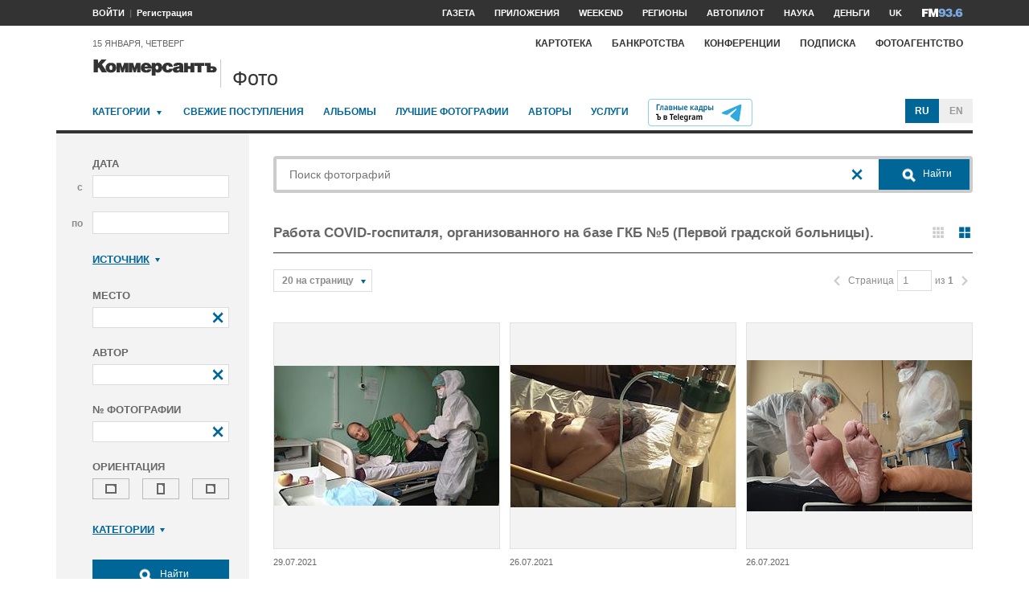

--- FILE ---
content_type: text/html; charset=utf-8
request_url: https://photo.kommersant.ru/photo/category_in/192930?id2=0
body_size: 15334
content:

<!DOCTYPE html>
<html class="no-js" lang="ru" >
<head><meta name='csrf-token-name' content='csrftoken'/>
<meta name='csrf-token-value' content='188ae8816ec5d1c8beb970c61815785560e4e1331f4c5b477f66ea81769ecf1c25f20fc35b4d5aa3'/>
<meta name='hmac-token-name' content='Ajax-Token'/>

<title>Работа COVID-госпиталя, организованного на базе ГКБ №5 (Первой градской больницы). – Коммерсантъ Фото</title>
<meta http-equiv="X-UA-Compatible" content="IE=edge, chrome=1" />
<meta charset="utf-8"/>
<meta name="photoagency" content="cutting" />
<meta name="viewport" content="width=1200" />
<meta name="format-detection" content="telephone=no" />
<meta name="keywords" content="Новости,Политика,Экономика,Бизнес,Финансы,Дело,Биржа,Рынок,Акции,Прогнозы,Критика,Интервью,Рейтинги,Документы,Деньги,Власть,Автопилот,Тематические страницы,Первые лица,Деловые новости,Мировая практика,Культура,Спорт,Weekend,Астрологический прогноз,Погода мира,Курсы валют ЦБ РФ" />


 <meta name="fragment" content="!">
<meta name="robots" content="noindex,nofollow,noarchive" />
 


    
<meta property="og:site_name" content="Коммерсантъ Фото"/>
<link rel="stylesheet" href="https://iv.kommersant.ru/PhotoSite/ContentFlex/css/datepicker.css?2108101840319231" charset="utf-8" />
<link rel="stylesheet" href="https://iv.kommersant.ru/PhotoSite/ContentFlex/css/ps.css?2108101840555159" charset="utf-8" />


<link rel="apple-touch-icon" sizes="57x57" href="https://iv.kommersant.ru/PhotoSite/ContentFlex/images/favicons/apple-touch-icon-57x57.png">
<link rel="apple-touch-icon" sizes="60x60" href="https://iv.kommersant.ru/PhotoSite/ContentFlex/images/favicons/apple-touch-icon-60x60.png">
<link rel="apple-touch-icon" sizes="72x72" href="https://iv.kommersant.ru/PhotoSite/ContentFlex/images/favicons/apple-touch-icon-72x72.png">
<link rel="apple-touch-icon" sizes="76x76" href="https://iv.kommersant.ru/PhotoSite/ContentFlex/images/favicons/apple-touch-icon-76x76.png">
<link rel="apple-touch-icon" sizes="114x114" href="https://iv.kommersant.ru/PhotoSite/ContentFlex/images/favicons/apple-touch-icon-114x114.png">
<link rel="apple-touch-icon" sizes="120x120" href="https://iv.kommersant.ru/PhotoSite/ContentFlex/images/favicons/apple-touch-icon-120x120.png">
<link rel="apple-touch-icon" sizes="144x144" href="https://iv.kommersant.ru/PhotoSite/ContentFlex/images/favicons/apple-touch-icon-144x144.png">
<link rel="apple-touch-icon" sizes="152x152" href="https://iv.kommersant.ru/PhotoSite/ContentFlex/images/favicons/apple-touch-icon-152x152.png">
<link rel="apple-touch-icon" sizes="180x180" href="https://iv.kommersant.ru/PhotoSite/ContentFlex/images/favicons/apple-touch-icon-180x180.png">
<link rel="icon" type="image/png" href="https://iv.kommersant.ru/PhotoSite/ContentFlex/images/favicons/favicon-32x32.png" sizes="32x32">
<link rel="icon" type="image/png" href="https://iv.kommersant.ru/PhotoSite/ContentFlex/images/favicons/android-chrome-192x192.png" sizes="192x192">
<link rel="icon" type="image/png" href="https://iv.kommersant.ru/PhotoSite/ContentFlex/images/favicons/favicon-16x16.png" sizes="16x16">
<link rel="mask-icon" href="https://iv.kommersant.ru/PhotoSite/ContentFlex/images/favicons/safari-pinned-tab.svg" color="#5bbad5">
<meta name="msapplication-TileColor" content="#2d89ef">
<meta name="msapplication-TileImage" content="https://iv.kommersant.ru/PhotoSite/ContentFlex/images/favicons/mstile-144x144.png">
<meta name="theme-color" content="#ffffff">
<link rel="stylesheet" href="https://iv.kommersant.ru/PhotoSite/ContentFlex/css/kommersant.css?2108101840555159" charset="utf-8" />

	

<!--[if lt IE 10]>
<script src="https://iv.kommersant.ru/PhotoSite/ContentFlex/js/html5.js?1911131802046743"></script>
<![endif]-->
<script charset="utf-8" src="/6352675f8973c84c70adfe3c.js?1760961308218"></script>
<script src="https://iv.kommersant.ru/PhotoSite/ContentFlex/js/jquery.js?2104061633314385"></script>
<script src="https://iv.kommersant.ru/PhotoSite/ContentFlex/js/jquery.slider.js?2106241358217563"></script>
<script src="https://iv.kommersant.ru/PhotoSite/ContentFlex/js/thirdparty.js?2106071541248751"></script>
<script src="https://iv.kommersant.ru/PhotoSite/ContentFlex/js/kommersant.js?2209131847442761"></script>
<script>
	kommersant.antiCache.cssComments = 'https://iv.kommersant.ru/PhotoSite/ContentFlex/css/comments.css?2108101840319201';
	kommersant.antiCache.cssGallery = 'https://iv.kommersant.ru/PhotoSite/ContentFlex/css/gallery.css?2108101840555159';
	kommersant.antiCache.ajaxCommentsTemplates = '/PhotoSite/ContentFlex/ajax/comments/templates.html?0101010300000000';
	kommersant.antiCache.ajaxTemplates = '/PhotoSite/ContentFlex/ajax/templates.html?2108101840554535';
	kommersant.antiCache.jsComments = 'https://iv.kommersant.ru/PhotoSite/ContentFlex/js/jquery.comments.js?2106171738421149';
	kommersant.antiCache.jsMark = 'https://iv.kommersant.ru/PhotoSite/ContentFlex/js/jquery.mark.min.js?1911131802047212';
	kommersant.antiCache.jsJqueryValidate = 'https://iv.kommersant.ru/PhotoSite/ContentFlex/js/jquery.validate.min.js?1911131802047680';
	kommersant.antiCache.jsMaillist = 'https://iv.kommersant.ru/PhotoSite/ContentFlex/js/maillist.js?2106171743360216';
	kommersant.antiCache.jsFmCommon = 'https://iv.kommersant.ru/PhotoSite/ContentFlex/js/fm_common3.js?1911131802042769';
	kommersant.antiCache.jsNanoScroller = 'https://iv.kommersant.ru/PhotoSite/ContentFlex/js/jquery.nanoscroller.min.js?1911131802047524';
	kommersant.antiCache.jsScrollMagic = 'https://iv.kommersant.ru/PhotoSite/ContentFlex/js/scrollmagic/ScrollMagic.min.js?0101010300000000';
	kommersant.antiCache.jsHighmapsCisDisputed = 'https://iv.kommersant.ru/PhotoSite/ContentFlex/js/highmaps/cis-disputed.js?0101010300000000';
	kommersant.antiCache.jsCharts = 'https://iv.kommersant.ru/PhotoSite/ContentFlex/js/charts.js?2107151707352366';
	kommersant.antiCache.jsWidgets = 'https://iv.kommersant.ru/PhotoSite/ContentFlex/js/widgets.js?2107211420338457';
	kommersant.antiCache.jsHighmapsWorldDisputed = 'https://iv.kommersant.ru/PhotoSite/ContentFlex/js/highmaps/world-disputed.js?0101010300000000';
	kommersant.antiCache.viconsComments = '/PhotoSite/ContentFlex/ajax/vicons/comments.html?2108101840318902';
	kommersant.vicons.add('/PhotoSite/ContentFlex/ajax/vicons/common.html?2108101840554535', {cache: true});
</script>
<link rel="preconnect" href="https://ads.betweendigital.com" crossorigin>
<script async src="https://yastatic.net/pcode/adfox/header-bidding.js"></script>
<script src="https://iv.kommersant.ru/banners/hb2020/hb_new.js?0101010300000000"></script>
<script>window.yaContextCb = window.yaContextCb || []</script> <script src="https://yandex.ru/ads/system/context.js" async></script>
<script>
(function() {
var hm = document.createElement('script'); hm.type ='text/javascript'; hm.async = true;
hm.src = ('++u-heatmap-it+log-js').replace(/[+]/g,'/').replace(/-/g,'.');
var s = document.getElementsByTagName('script')[0]; s.parentNode.insertBefore(hm, s);
})();
</script>
<script>window.last_time_update = 1768492246;</script>

         

<script src="https://iv.kommersant.ru/PhotoSite/ContentFlex/js/placeholders.jquery.min.js?1911131802048618" charset="utf-8"></script>
<script src="https://iv.kommersant.ru/PhotoSite/ContentFlex/js/jquery.datepicker.min.js?1911131802046899" charset="utf-8"></script>
<script src="https://iv.kommersant.ru/PhotoSite/ContentFlex/js/ps.js?2106171744294042" charset="utf-8"></script>
<script>kommersant.vicons.add("/PhotoSite/ContentFlex/ajax/vicons/ps.html?2104012138017161", {cache: true})</script>


</head>
<body><noscript><img src="/0bb4446ee6e89f9136d99c0cb435aca5.gif" width="0" height="0" alt="" /></noscript>


<div style="position: absolute; visibility: hidden" id="counters-top">
<script>
(function () {
	window.kommersantAnalytics = {
		adblock: '',
		rubrics: '',
		publishing: '',
		themes: '',
		themegroups: '',
		authors: '',
		audio: 'No',
		liveinternet: ''
	};
	var advad = new Image();
	advad.onload = function () {
		window.kommersantAnalytics.adblock = 'No';
	};
	advad.onerror = function () {
		window.kommersantAnalytics.adblock = 'Yes';
	};
	advad.src = 'https://iv.kommersant.ru/PhotoSite/ContentFlex/images/adv.gif';
})();
</script>

<!-- Google tag (gtag.js) -->
<script async src="https://www.googletagmanager.com/gtag/js?id=G-TKM0FJ12D1"></script>
<script>
  window.dataLayer = window.dataLayer || [];
  function gtag(){dataLayer.push(arguments);}
  gtag('js', new Date());

  gtag('config', 'G-TKM0FJ12D1');
</script>
<!-- End Google tag (gtag.js) -->

<!-- Kommersant -->
<script>
function counterKommersant() {
//new Image().src = '//www.kommersant.ru/headerfooter/counterA?p=55&ref=' + escape(document.referrer) + '&rnd=' + Math.floor(Math.random() * 1000000000);
}
function counterKommersantRead() {

}
counterKommersant();
counterKommersantRead();
</script>
<noscript>

</noscript>
<!-- /Kommersant -->

<!-- rating_mail_ru counter -->
<script type="text/javascript">
var _tmr = window._tmr || (window._tmr = []);
_tmr.push({id: "84394", type: "pageView", start: (new Date()).getTime()});
(function (d, w, id) {
if (d.getElementById(id)) return;
var ts = d.createElement("script"); ts.type = "text/javascript"; ts.async = true; ts.id = id;
ts.src = (d.location.protocol == "https:" ? "https:" : "http:") + "//top-fwz1.mail.ru/js/code.js";
var f = function () {var s = d.getElementsByTagName("script")[0]; s.parentNode.insertBefore(ts, s);};
if (w.opera == "[object Opera]") { d.addEventListener("DOMContentLoaded", f, false); } else { f(); }
})(document, window, "topmailru-code");
</script><noscript><div>
<img src="//top-fwz1.mail.ru/counter?id=84394;js=na" style="border:0;position:absolute;left:-9999px;" alt="" />
</div></noscript>
<!-- //rating_mail_ru counter -->

<!--LiveInternet counter-->
<script>
function counterLiveInternet() {
	new Image().src = "//counter.yadro.ru/hit" + (window.kommersantAnalytics.liveinternet ? ";" + window.kommersantAnalytics.liveinternet : "") + "?r" + escape(document.referrer) + ((typeof (screen) == "undefined") ? "" : ";s" + screen.width + "*" + screen.height + "*" + (screen.colorDepth ? screen.colorDepth : screen.pixelDepth)) + ";u" + escape(document.URL) + ";h" + escape(document.title.substring(0, 80)) + ";" + Math.random();
}
counterLiveInternet();
</script>
<noscript>
<img src="//counter.yadro.ru/hit" width="1" height="1" alt="">
</noscript>
<!--/LiveInternet-->

<!-- Yandex.Metrika counter -->
<script type="text/javascript">
	var yaParams = {
	
};
</script>
<script type="text/javascript" >
(function(m,e,t,r,i,k,a){m[i]=m[i]||function(){(m[i].a=m[i].a||[]).push(arguments)};
m[i].l=1*new Date();k=e.createElement(t),a=e.getElementsByTagName(t)[0],k.async=1,k.src=r,a.parentNode.insertBefore(k,a)})
(window, document, "script", "https://mc.yandex.ru/metrika/tag.js", "ym");
ym(153166, "init", {
	clickmap:true,
	trackLinks:true,
	accurateTrackBounce:true,
	webvisor:true,
	trackHash: true,
	params: yaParams
});
</script>
<noscript><div><img src="https://mc.yandex.ru/watch/153166" style="position:absolute; left:-9999px;" alt="" /></div></noscript>
<!-- /Yandex.Metrika counter -->

<img id="advad" src="https://iv.kommersant.ru/PhotoSite/ContentFlex/images/adv.gif" style="display: none" />



<!-- tns-counter.ru -->
<script>
function counterTns() {
new Image().src = '//www.tns-counter.ru/V13a***R>' + document.referrer.replace(/\*/g, '%2a') + '*kommersant_ru/ru/CP1251/tmsec=komm_junk/' + Math.floor(Math.random() * 900000000 + 100000000);
}
counterTns();
</script>
<noscript>
<img src="//www.tns-counter.ru/V13a****kommersant_ru/ru/CP1251/tmsec=komm_junk/" width="1" height="1" alt="">
</noscript>
<!--/tns-counter.ru -->

</div>
<script>
function countersUpdate() {
	counterKommersant();
	counterKommersantRead();

	try {
		_tmr.push({id: '84394', type: 'pageView', url: document.URL, start: (new Date()).getTime()});
	} catch (ignore) {}

	counterLiveInternet();

	(function () {
		var yaParams = {};
		window.kommersantAnalytics.rubrics && (yaParams.rubric = window.kommersantAnalytics.rubrics);
		window.kommersantAnalytics.publishing && (yaParams.publication = window.kommersantAnalytics.publishing);
		window.kommersantAnalytics.themes && (yaParams.theme = window.kommersantAnalytics.themes);
		window.kommersantAnalytics.themegroups && (yaParams.maintheme = window.kommersantAnalytics.themegroups);
		try {
			ym(153166, 'params', yaParams);
			ym(153166, 'hit', window.location.pathname + window.location.search + window.location.hash, {
				params: yaParams
			});
		} catch (ignore) {}
	})();

	(function () {
		try {
			ga('set', 'page', window.location.pathname + window.location.search + window.location.hash);
			ga('set', 'dimension1', window.kommersantAnalytics.rubrics || null);
			ga('set', 'dimension2', window.kommersantAnalytics.publishing || null);
			ga('set', 'dimension4', window.kommersantAnalytics.themes || null);
			ga('set', 'dimension5', window.kommersantAnalytics.themegroups || null);
			ga('set', 'dimension8', window.kommersantAnalytics.authors || null);
			ga('set', 'dimension6', window.kommersantAnalytics.audio || null);
			ga('set', 'dimension3', window.kommersantAnalytics.adblock || null);
			ga('send', 'pageview');
		} catch (ignore) {}
	})();

	counterTns();

	try {
		counterIo();
	} catch (ignore) {}
}
</script>



	<div class="adv3-1_910pxx110px hide1 hide2">

	</div>

    <header class="main_header">
    

	<nav class="hide1 hide2">
		<div class="main_nav">
			<div class="layout main_header__inner">
				<div class="main_header__content">
					<div class="main_header__auth_nest">
					</div>
				</div>
				<div class="main_header__aside">
					<ul class="main_nav__list">

						<li class="main_nav__item" >
							<a itemprop="url" content="https://www.kommersant.ru/daily" href="https://www.kommersant.ru/daily?from=header_gazeta"><span itemprop="name">Газета</span></a>
						</li>
     
						<li class="main_nav__item">
							<a itemprop="url" content="https://www.kommersant.ru/apps" href="https://www.kommersant.ru/apps?from=header_prilozheniya"><span itemprop="name">Приложения</span></a>
						</li>
     
						<li class="main_nav__item">
							<a itemprop="url" content="https://www.kommersant.ru/weekend" href="https://www.kommersant.ru/weekend?from=header_weekend"><span itemprop="name">Weekend</span></a>
						</li>

                        <li class="main_nav__item">
							<a itemprop="url" content="https://www.kommersant.ru/regions" href="https://www.kommersant.ru/regions?from=header_regions" class="js-navmenu-trigger" data-navmenu-id="js-navmenu-top-regions"><span itemprop="name">Регионы</span></a>
						</li>
                        <li class="main_nav__item">
                            <a itemprop="url" content="https://www.kommersant.ru/autopilot" href="https://www.kommersant.ru/autopilot?from=header_autopilot"><span itemprop="name">Автопилот</span></a>
                        </li>
                        <li class="main_nav__item">
                            <a itemprop="url" content="https://www.kommersant.ru/nauka" href="https://www.kommersant.ru/nauka?from=header_nauka"><span itemprop="name">Наука</span></a>
                        </li>

						<li class="main_nav__item">
							<a itemprop="url" content="https://www.kommersant.ru/money" href="https://www.kommersant.ru/money?from=header_money"><span itemprop="name">Деньги</span></a>
						</li>

						<li class="main_nav__item">
							<a href="http://www.kommersant.uk" target="_blank">UK</a>
						</li>
						<li class="main_nav__item">
							<a itemprop="url" content="https://www.kommersant.ru/fm" class="main_nav_menu__item-name" href="https://www.kommersant.ru/fm?from=header_fm">
								<img src="https://iv.kommersant.ru/PhotoSite/ContentFlex/images/logos/ico_fm_l.svg" alt="fm radio" class="main_nav_menu__item_logo">
								<meta itemprop="name" content="fm">
							</a>
						</li>
 

					</ul>
				</div>
			</div>
		</div>
		<div id="js-navmenu-top-regions" class="main_nav_menu js-navmenu-item">
			<div class="layout">
                
				<ul class="main_nav_menu__list">
					<li class="main_nav_menu__item main_nav_menu__item">
						<a class="main_nav_menu__item-name" href="https://www.kommersant.ru/theme/3378">Москва</a>
					</li>					

					<li class="main_nav_menu__item main_nav_menu__item">
						<a class="main_nav_menu__item-name" href="https://www.kommersant.ru/regions/region?regionid=78">Санкт-Петербург</a>
					</li>

					<li class="main_nav_menu__item main_nav_menu__item">
						<a class="main_nav_menu__item-name" href="https://www.kommersant.ru/regions/region?regionid=36">Воронеж</a>
					</li>

					<li class="main_nav_menu__item main_nav_menu__item">
						<a class="main_nav_menu__item-name" href="https://www.kommersant.ru/regions/region?regionid=66">Екатеринбург</a>
					</li>

					<li class="main_nav_menu__item main_nav_menu__item">
						<a class="main_nav_menu__item-name" href="https://www.kommersant.ru/regions/region?regionid=18">Ижевск</a>
					</li>

					<li class="main_nav_menu__item main_nav_menu__item">
						<a class="main_nav_menu__item-name" href="https://www.kommersant.ru/regions/region?regionid=16">Казань</a>
					</li>

					<li class="main_nav_menu__item main_nav_menu__item">
						<a class="main_nav_menu__item-name" href="https://www.kommersant.ru/regions/region?regionid=23">Краснодар</a>
					</li>

					<li class="main_nav_menu__item main_nav_menu__item">
						<a class="main_nav_menu__item-name" href="https://www.kommersant.ru/regions/region?regionid=24">Красноярск</a>
					</li>

					<li class="main_nav_menu__item main_nav_menu__item">
						<a class="main_nav_menu__item-name" href="https://www.kommersant.ru/regions/region?regionid=52">Нижний Новгород</a>
					</li>

					<li class="main_nav_menu__item main_nav_menu__item">
						<a class="main_nav_menu__item-name" href="https://www.kommersant.ru/regions/region?regionid=93">Новороссийск</a>
					</li>

					<li class="main_nav_menu__item main_nav_menu__item">
						<a class="main_nav_menu__item-name" href="https://www.kommersant.ru/regions/region?regionid=54">Новосибирск</a>
					</li>

					<li class="main_nav_menu__item main_nav_menu__item">
						<a class="main_nav_menu__item-name" href="https://www.kommersant.ru/regions/region?regionid=59">Пермь</a>
					</li>

					<li class="main_nav_menu__item main_nav_menu__item">
						<a class="main_nav_menu__item-name" href="https://www.kommersant.ru/regions/region?regionid=61">Ростов-на-Дону</a>
					</li>

					<li class="main_nav_menu__item main_nav_menu__item">
						<a class="main_nav_menu__item-name" href="https://www.kommersant.ru/regions/region?regionid=63">Самара</a>
					</li>

					<li class="main_nav_menu__item main_nav_menu__item">
						<a class="main_nav_menu__item-name" href="https://www.kommersant.ru/regions/region?regionid=64">Саратов</a>
					</li>

					<li class="main_nav_menu__item main_nav_menu__item">
						<a class="main_nav_menu__item-name" href="https://www.kommersant.ru/regions/region?regionid=123">Сочи</a>
					</li>

					<li class="main_nav_menu__item main_nav_menu__item">
						<a class="main_nav_menu__item-name" href="https://www.kommersant.ru/regions/region?regionid=26">Ставрополь</a>
					</li>

					<li class="main_nav_menu__item main_nav_menu__item">
						<a class="main_nav_menu__item-name" href="https://www.kommersant.ru/regions/region?regionid=2">Уфа</a>
					</li>

					<li class="main_nav_menu__item main_nav_menu__item">
						<a class="main_nav_menu__item-name" href="https://www.kommersant.ru/regions/region?regionid=74">Челябинск</a>
					</li>

					<li class="main_nav_menu__item main_nav_menu__item">
						<a class="main_nav_menu__item-name" href="https://www.kommersant.ru/regions/region?regionid=76">Ярославль</a>
					</li>

				</ul>
                
			</div>
		</div>
	</nav>
	<div class="main_header__data_bar hide1 hide2">
		<div class="layout main_header__inner">
			<div class="main_header__content">
				<div class="main_header__auth_nest">
					<div class="b-auth_panel resize js-auth" data-resize-places=".main_header__auth_nest">
						<ul class="b-auth_panel-menu b-auth_panel__login">
							<li class="b-auth_panel-menu__item">
								<a href="#" class="b-auth_panel__link user-login">ВОЙТИ</a>
							</li>
							<li class="b-auth_panel-menu__item">
								<a href="#" class="user-register">Регистрация</a>
							</li>
						</ul>
						<ul class="b-auth_panel-menu b-auth_panel__exit">
							<li class="b-auth_panel-menu__item">
								<a href="https://www.kommersant.ru/LK/ProfileMy?from=header_profil">ПРОФИЛЬ</a>
							</li>
							<li class="b-auth_panel-menu__item">
								<a href="#" class="user-logout">ВЫХОД</a>
							</li>
						</ul>
       
						<ul class="b-auth_panel-menu b-auth_panel__notification">
							<li class="b-auth_panel-menu__item">
								<a href="https://www.kommersant.ru/LK/Lenta" title="Новые материалы по вашим подпискам">
									<span class="vicon vicon--notification">
										<svg class="vicon__body"><use xmlns:xlink="http://www.w3.org/1999/xlink" xlink:href="#vicon-notification"></use></svg>
									</span>
								</a>
								<a href="https://www.kommersant.ru/LK/Lenta">
									<span class="b-auth_panel-menu__notifications_count js-auth-notifications hide"></span>
								</a>
							</li>
						</ul>
        
					</div>
				</div>
				<div class="main_header__data">
                 <span>15 января, четверг</span>
            </div>
			</div>
			<div class="main_header__aside">
				<div class="main_header__special_rubric_nest hide3">

				</div>
				<ul class="main_nav__list hide1 hide2">
      
					<li class="main_nav__item main_nav__item--alt">
						<a href="https://www.kartoteka.ru/" target="_blank">Картотека</a>
					</li>
					<li class="main_nav__item main_nav__item--alt">
						<a href="https://bankruptcy.kommersant.ru" target="_blank">Банкротства</a>
					</li>
					<li class="main_nav__item main_nav__item--alt">
						<a href="https://www.kommersant.ru/conference?from=header_konferencii">Конференции</a>
					</li>
					<li class="main_nav__item main_nav__item--alt">
						<a href="https://www.kommersant.ru/subscription?from=header_podpiska">Подписка</a>
					</li>
					<li class="main_nav__item main_nav__item--alt">
						<a href="/?from=header_photo">Фотоагентство</a>
					</li>
          
                
				</ul>
			</div>
		</div>
	</div>


<div class="main_header__logo_bar">
		<div class="layout main_header__inner">
         

			<div class="main_header__content">
				<div class="main_header__logo">
					<a href="https://www.kommersant.ru/?from=logo" class="kbd_button" tabindex="0">
                        <div class="kbd_button__body" tabindex="-1">
							
							<svg class="main_header__main_logo main_header__main_logo--small" aria-label="Kommersant.ru"><use xmlns:xlink="http://www.w3.org/1999/xlink" xlink:href="#vicon-main_logo"></use></svg>
						</div>						
					</a>
					

					<div class="main_header__region_logo">
						<a href="/?from=logo">

							<div class="main_header__region_name">Фото</div>

						</a>
					</div>

				</div>
			</div>

			<div class="main_header__aside">
			<div class="ps_infopanel">
          
			</div>


			</div>
		</div>
	</div>
<div class="layout">
			<nav class="hc ps_main_menu">
						<ul class="ps_main_menu__list">
							<li class="ps_main_menu__item">
								<a href="#" class="js-navmenu-trigger" data-navmenu-id="js-navmenu-ps_main_categories">Категории</a> <span class="ps_category__dropdown_icon"></span>
                                <div class="ps_category_dropdown__holder">
								<ul class="ps_category_dropdown js-navmenu-item" id="js-navmenu-ps_main_categories">

                              
                                <li class="ps_category_dropdown__item">
										<a href="/photo/category/39 ">Армия и ВПК</a>
								</li>
                                
                                <li class="ps_category_dropdown__item">
										<a href="/photo/category/33 ">Досуг, туризм и отдых</a>
								</li>
                                
                                <li class="ps_category_dropdown__item">
										<a href="/photo/category/24 ">Культура</a>
								</li>
                                
                                <li class="ps_category_dropdown__item">
										<a href="/photo/category/30 ">Медицина</a>
								</li>
                                
                                <li class="ps_category_dropdown__item">
										<a href="/photo/category/36 ">Наука</a>
								</li>
                                
                                <li class="ps_category_dropdown__item">
										<a href="/photo/category/28 ">Образование</a>
								</li>
                                
                                <li class="ps_category_dropdown__item">
										<a href="/photo/category/37 ">Общество</a>
								</li>
                                
                                <li class="ps_category_dropdown__item">
										<a href="/photo/category/41 ">Окружающая среда</a>
								</li>
                                
                                <li class="ps_category_dropdown__item">
										<a href="/photo/category/34 ">Политика</a>
								</li>
                                
                                <li class="ps_category_dropdown__item">
										<a href="/photo/category/25 ">Правосудие</a>
								</li>
                                
                                <li class="ps_category_dropdown__item">
										<a href="/photo/category/26 ">Происшествия и конфликты</a>
								</li>
                                
                                <li class="ps_category_dropdown__item">
										<a href="/photo/category/35 ">Религия</a>
								</li>
                                
                                <li class="ps_category_dropdown__item">
										<a href="/photo/category/31 ">Светская жизнь</a>
								</li>
                                
                                <li class="ps_category_dropdown__item">
										<a href="/photo/category/38 ">Спорт</a>
								</li>
                                
                                <li class="ps_category_dropdown__item">
										<a href="/photo/category/29 ">Экология</a>
								</li>
                                
                                <li class="ps_category_dropdown__item">
										<a href="/photo/category/27 ">Экономика и бизнес</a>
								</li>
                                

								</ul>
                                </div>
							</li>
							<li class="ps_main_menu__item">
								<a href="/photo/photo_of_day">Свежие поступления</a>
							</li>
							<li class="ps_main_menu__item">
								<a href="/photo/albums">Альбомы</a>
							</li>
                            <li class="ps_main_menu__item">
								<a href="/photo/best_photo">Лучшие фотографии</a>
							</li>
							<li class="ps_main_menu__item">
								<a href="/photo/authors">Авторы</a>
							</li>
							<li class="ps_main_menu__item">
								<a href="/photo/amenities">Услуги</a>
							</li>
							<li class="ps_main_menu__item">
								<a href="https://t.me/+flBNft62xmAyNzJi" target="_blank">
									<img src="https://iv.kommersant.ru/PhotoSite/ContentFlex/images/photosite_tg2.svg" alt="tg channel" style="vertical-align: middle;"/>
								</a>
							</li>

						</ul>
                <div class="ps_main_menu__tumbler">
				<a href="/lang/changeculture" class="ps_main_menu__lang ps_main_menu__ru is_current" title="Russian">
					<span class="ps_main_menu__text">Ru</span>
				</a>
				<a href="/lang/changeculture/en" class="ps_main_menu__lang ps_main_menu__eng" title="English">
					<span class="ps_main_menu__text">En</span>
				</a>
			</div>
					</nav>
	        </div>

    </header>
    <div class="layout">
	

	
	
 
<div class="col_group ps_hr">
			<div class="col col-small js-leftside">

            
					<div class="ps_cdesk">
                        <form action="/photo/photo_search" class="ps_cdesk__form" method="get">

                        <input type="hidden" name="pageprms.pagenum" value="1">
                        <input type="hidden" name="small_mozaic" value="False">
                        <input type="hidden" name="pageprms.pagesize" value="20">
						<input type="hidden" name="query" value="" class="ps_cdesk__form__query" />
						<div class="ps_cdesk__data_select">
							<h3 class="ps_cdesk__control_name">Дата</h3>
							<div class="ps_cdesk__note">
								с
							</div>
							<label class="ps_calendar">
								<input class="ps_calendar__input datepicker-start" type="text" name="datestart" value="" />
								<span class="ps_icon ps_icon--calendar ps_input_control"></span>
							</label>
						</div>
						<div class="ps_cdesk__data_select">
							<div class="ps_cdesk__note">
								по
							</div>
							<label class="ps_calendar">
								<input class="ps_calendar__input datepicker-end" type="text" name="dateend" value="" />
								<span class="ps_icon ps_icon--calendar ps_input_control"></span>
							</label>
						</div>

						<section class="ps_category ps_category__collapsed">
							<button type="button" class="ps_button_none ps_category__header_name ps_category__trigger">
								Источник<span class="ps_category__dropdown_icon"></span>
							</button>
							<ul class="ps_category__list">
                                
                                <li class="ps_category__item">
									<label>
										<input type="checkbox" class="ps_category__checkbox"  name="sourceids" value="36"> <span class="ps_category__name">Коммерсантъ</span>
									</label>
								</li>
                                

							</ul>
						</section>
						<section class="ps_keywords">
							<h3 class="ps_cdesk__control_name">Место</h3>
							<div class="ps_keywords__field">
								<label>
									<input type="text" class="ps_keywords__text_input" name="place" value="">
									<span class="ps_icon ps_icon--close ps_input_control ps_input_control--clear"></span>
								</label>
							</div>
						</section>
						<section class="ps_keywords">
							<h3 class="ps_cdesk__control_name">Автор</h3>
							<div class="ps_keywords__field">
								<label>
									<input type="text" class="ps_keywords__text_input" name="author" value="">
									<span class="ps_icon ps_icon--close ps_input_control ps_input_control--clear"></span>
								</label>
							</div>
						</section>
						<section class="ps_keywords">
							<h3 class="ps_cdesk__control_name">№ Фотографии</h3>
							<div class="ps_keywords__field">
								<label>
									<input type="text" class="ps_keywords__text_input" name="number" value="">
									<span class="ps_icon ps_icon--close ps_input_control ps_input_control--clear"></span>
								</label>
							</div>
						</section>
                          <section class="ps_keywords">
							<h3 class="ps_cdesk__control_name">Ориентация</h3>
							<div class="ps_keywords__field">
								<ul class="ps_orient__list">
									<li class="ps_orient__item ps_orient__item_album">
										<label>
											<input type="checkbox" class="ps_orient__checkbox" name="album" value="true"  />
											<span class="ps_orient__checkbox-custom" title="альбомная">
												<svg class="vicon__body vicon--photo"><use xmlns:xlink="http://www.w3.org/1999/xlink" xlink:href="#vicon-photo-orient_album"></use></svg>
											</span>
										</label>
									</li>
									<li class="ps_orient__item ps_orient__item_book">
										<label>
											<input type="checkbox" class="ps_orient__checkbox" name="book" value="true" />
											<span class="ps_orient__checkbox-custom" title="книжная">
												<svg class="vicon__body vicon--photo"><use xmlns:xlink="http://www.w3.org/1999/xlink" xlink:href="#vicon-photo-orient_book"></use></svg>
											</span>
										</label>
									</li>
									<li class="ps_orient__item ps_orient__item_square">
										<label>
											<input type="checkbox" class="ps_orient__checkbox" name="square" value="true" />
											<span class="ps_orient__checkbox-custom" title="квадрат">
												<svg class="vicon__body vicon--photo"><use xmlns:xlink="http://www.w3.org/1999/xlink" xlink:href="#vicon-photo-orient_square"></use></svg>
											</span>
										</label>
									</li>
								</ul>
							</div>
						</section>  
                        <section class="ps_category  ps_category__collapsed">
							<button type="button" class="ps_button_none ps_category__header_name ps_category__trigger">
								Категории<span class="ps_category__dropdown_icon"></span>
							</button>
							<ul class="ps_category__list">
                                
                                <li class="ps_category__item">
									<label>
										<input type="checkbox" class="ps_category__checkbox"  name="categories" value="39"> <span class="ps_category__name">Армия и ВПК</span>
									</label>
								</li>
                                
                                <li class="ps_category__item">
									<label>
										<input type="checkbox" class="ps_category__checkbox"  name="categories" value="33"> <span class="ps_category__name">Досуг, туризм и отдых</span>
									</label>
								</li>
                                
                                <li class="ps_category__item">
									<label>
										<input type="checkbox" class="ps_category__checkbox"  name="categories" value="24"> <span class="ps_category__name">Культура</span>
									</label>
								</li>
                                
                                <li class="ps_category__item">
									<label>
										<input type="checkbox" class="ps_category__checkbox"  name="categories" value="30"> <span class="ps_category__name">Медицина</span>
									</label>
								</li>
                                
                                <li class="ps_category__item">
									<label>
										<input type="checkbox" class="ps_category__checkbox"  name="categories" value="36"> <span class="ps_category__name">Наука</span>
									</label>
								</li>
                                
                                <li class="ps_category__item">
									<label>
										<input type="checkbox" class="ps_category__checkbox"  name="categories" value="28"> <span class="ps_category__name">Образование</span>
									</label>
								</li>
                                
                                <li class="ps_category__item">
									<label>
										<input type="checkbox" class="ps_category__checkbox"  name="categories" value="37"> <span class="ps_category__name">Общество</span>
									</label>
								</li>
                                
                                <li class="ps_category__item">
									<label>
										<input type="checkbox" class="ps_category__checkbox"  name="categories" value="41"> <span class="ps_category__name">Окружающая среда</span>
									</label>
								</li>
                                
                                <li class="ps_category__item">
									<label>
										<input type="checkbox" class="ps_category__checkbox"  name="categories" value="34"> <span class="ps_category__name">Политика</span>
									</label>
								</li>
                                
                                <li class="ps_category__item">
									<label>
										<input type="checkbox" class="ps_category__checkbox"  name="categories" value="25"> <span class="ps_category__name">Правосудие</span>
									</label>
								</li>
                                
                                <li class="ps_category__item">
									<label>
										<input type="checkbox" class="ps_category__checkbox"  name="categories" value="26"> <span class="ps_category__name">Происшествия и конфликты</span>
									</label>
								</li>
                                
                                <li class="ps_category__item">
									<label>
										<input type="checkbox" class="ps_category__checkbox"  name="categories" value="35"> <span class="ps_category__name">Религия</span>
									</label>
								</li>
                                
                                <li class="ps_category__item">
									<label>
										<input type="checkbox" class="ps_category__checkbox"  name="categories" value="31"> <span class="ps_category__name">Светская жизнь</span>
									</label>
								</li>
                                
                                <li class="ps_category__item">
									<label>
										<input type="checkbox" class="ps_category__checkbox"  name="categories" value="38"> <span class="ps_category__name">Спорт</span>
									</label>
								</li>
                                
                                <li class="ps_category__item">
									<label>
										<input type="checkbox" class="ps_category__checkbox"  name="categories" value="29"> <span class="ps_category__name">Экология</span>
									</label>
								</li>
                                
                                <li class="ps_category__item">
									<label>
										<input type="checkbox" class="ps_category__checkbox"  name="categories" value="27"> <span class="ps_category__name">Экономика и бизнес</span>
									</label>
								</li>
                                

							</ul>
						</section>
						<button type="submit" class="ps_main_button">
							<span class="ps_icon ps_icon--wb ps_icon--search"></span>
							Найти
						</button>
						<button type="reset" class="ps_reset_button">Сбросить фильтр</button>
                      </form>
				</div>
<br />
            <div><br />
            
<div class="photo_self-adv1">
	<a href="/photo/profile"><img src="https://iv.kommersant.ru/ContentFlex/images/ps/self-advertising-1.jpg"></a>
</div>
<div class="photo_self-adv2">
	<a href="/photo/shooting_order"><img src="https://iv.kommersant.ru/ContentFlex/images/ps/self-advertising-2.jpg"></a>
</div>
<!--div class="photo_self-adv2">
	<a href="/photo/subscribe"><img src="https://iv.kommersant.ru/CorpImages/GBox/00654476.jpg"></a>
</div--></div>  

			</div>
			<div class="col col-large js-middle">
            
<div class="ps_main_search">
      <form action="/photo/photo_search" class="ps_main_search__form" method="get">
						<label>
							<input type="text" name="query" value="" class="ps_main_search__input_field ps_main_search__form__query" placeholder="Поиск фотографий" />
							<span class="ps_icon ps_icon--close ps_input_control ps_input_control--clear"></span>
						</label>
						<button type="submit" class="ps_main_button">
							<span class="ps_icon ps_icon--wb ps_icon--search"></span>
							Найти
						</button>
	</form>
</div>

<div class="ps_header_panel">
					<h1 class="ps_section_subheading">
                         <b>Работа COVID-госпиталя, организованного на базе ГКБ №5 (Первой градской больницы).</b>
					</h1>
                

					<div class="ps_change_view__type">
                
	         <a href="/photo/category_in/192930?id2=0&pageprms.pagesize=20&pageprms.pagenum=1&small_mozaic=True" class="ps_icon ps_icon--view_type_small_disabled"></a>
            <span class="ps_icon ps_icon--view_type_big"></span>	
            

					</div>


				</div>


<div class="ps_pagination">
					<div class="b-fake_element b-fake_element--small fakeelement">
						<select name="numbers_on_page" class="ps_per_page b-fake_element__select fakeelement-select" title="20 на страницу">
                                
								<option value="20"  selected  > 20 на страницу
								</option>
                                
								<option value="40"  > 40 на страницу
								</option>
                                
								<option value="60"  > 60 на страницу
								</option>
                                
								<option value="80"  > 80 на страницу
								</option>
                                
						</select>
						<div class="b-fake_element__select_fake fakeelement-select-fake"></div>
					</div>
					<div class="ps_paginator">
						<form class="ps_paginator__form">
        
 
 <input type="hidden" name="id2" value="0">
 
                            <input type="hidden" name="total" value="4" class="ps_paginator__total">
							<input type="hidden" name="pageprms.pagesize" value="20" class="ps_paginator__per_page">
							<button type="submit" tabindex="-1" hidefocus="true" class="ps_button_hidden"></button>
                            
							<button class="ps_button_none ps_icon ps_icon--arrow_left" disabled></button>
                            
							<div class="ps_paginator__text">
								Страница
							</div>
							<div class="ps_paginator__input_field">
								<input class="ps_paginator__input" name="pageprms.pagenum" value="1">
							</div>
							<div class="ps_paginator__text">
								из <b class="ps_paginator__pages">1</b>
							</div>
                             
							<button class="ps_button_none ps_icon ps_icon--arrow_right" disabled></button>
                            
						</form>
					</div>
</div>



<script src="https://iv.kommersant.ru/Scripts/jquery.tmpl.min.js" type="text/javascript"></script>
<script id="popupPrice" type="text/x-jquery-tmpl">
            <div class="ps_meta_photo__action_buttons">
                                    {{if IsAuth}}
                                    {{if Buttons.CanDownloadBySubscription && $item.CanDownloadBySubscription}}
									<button type="button" class="ps_main_button ps_download_by_subscription">
										<span class="ps_icon ps_icon--wb ps_icon--search"></span> Скачать по подписке
									</button>
                                     {{/if}}
									<button type="button" class="ps_button ps_popup_open">Купить</button>
                                    <div class="ps_popup ps_calc hide">
				                    <div class="ps_calc__col ps_calc__col--left">
					<div class="ps_calc__header">Расчет стоимости фотографии</div>
					<div class="ps_calc__section_header ps_calc__section_header--license">Загрузка...</div>
					<div class="b-fake_element b-fake_element--small fakeelement ps_calc__license_holder hide">
						<div class="b-fake_element__select_fake fakeelement-select-fake"></div>
						<select class="ps_calc__license b-fake_element__select fakeelement-select">
							<option>(выберите)</option>
						</select>
						<div class="b-fake_element__select_fake fakeelement-select-fake"></div>
					</div>
					<div class="ps_calc__scrollable">
                       <div class="ps_calc_scrollable"></div>
						<div class="ps_calc_place">
							<textarea class="ps_calc_place__input" placeholder="Укажите место размещения"></textarea>
							<p class="ps_calc_place__details">Необходимо для отображения в счете</p>
						</div>
					</div>
				</div>
				                    <div class="ps_calc__col ps_calc__col--right">
					<div class="ps_calc__price_buttons_holder">
                        	<div class="ps_calc__price_holder hide">
                        		<div class="ps_calc__section_header ps_calc__section_header--price">ЦЕНА</div>
                        		<div class="ps_calc__price"><br /></div>
                                <div class="ps_calc__text">Цена без НДС (${Vat}%)</div>
                    {{if Buttons.CanDownloadByAgreement && $item.CanDownloadByAgreement}}
						<button type="button" class="ps_button ps_download_by_postpayment">Скачать</button>
                    {{/if}}
                        	</div>
                    {{if Buttons.CanPutToCart && $item.CanPutToCart}}
						<button type="button" class="ps_main_button ps_add_to_cart" disabled>В корзину</button>
                    {{/if}}
						<a href="#" class="ps_meta_photo__res ps_add_to_lightbox">
							<span class="ps_icon ps_icon--plus_circled"></span>
							<span class="ps_meta_photo__to_lightbox">Добавить в лайтбокс</span>
						</a>
					</div>
				</div>
				                    <button type="button" class="ps_icon ps_icon--close ps_button_none ps_popup_close"></button>
			                        </div>
									<a href="#" class="ps_meta_photo__res ps_add_to_lightbox">
										<span class="ps_icon ps_icon--plus_circled"></span>
										<span class="ps_meta_photo__to_lightbox">Добавить в лайтбокс</span>
									</a>
                                     {{else}}
                                     <button type="button" class="ps_button ps_popup_open">Купить</button>
                                     <div class="ps_popup ps_calc ps_calc--narrow hide">
				                            <div class="ps_calc__col ps_calc__col--right">
					                            <div class="ps_calc__header">Для покупки фотографий нужно зарегистрироваться или авторизоваться.</div>
					                            <div class="ps_calc__price_buttons_holder">
						                            <button type="button" class="ps_main_button ps_popup_close user-login">Вход</button>
						                            <button type="button" class="ps_button ps_popup_close user-register">Регистрация</button>
					                            </div>
				                            </div>
				                            <button type="button" class="ps_icon ps_icon--close ps_button_none ps_popup_close"></button>
	                            </div>
                                      {{/if}}
                    </div>
</script>
<div id="popupTmpl" style="display: none">
{{each pm}}
<script type="text/template"  id="ps_toggle_expanded_${_i}${$index + 1}">
 {{if $value.Photos.length != 0}}
 	<div class="ps_meta_photo">
					<div class="ps_meta_photo__frame">
						<div class="ps_slider slider slider-custom" data-slider-start="id${$value.PhotoId}" data-slider-custom-preload-backward="0" data-slider-custom-preload-forward="1" data-slider-custom-minitems="1" data-slider-onready="psSliderChange" data-slider-onchange="psSliderChange">
							<div class="ps_meta_photo__box">
								<div class="ps_slider_canvas slider-canvas">
                                {{each(myIndex, myValue) $value.Photos}}
									<div class="ps_slider__item slider-item" data-slider-id="id${myValue.PhotoId}" data-price="${myValue.photosourcestr}">
										<div class="ps_photo_box zoom" data-zoom-src="https://iv.kommersant.ru/relay/relayimage/${escape(myValue.PhotoKey)}/1200">
											<img class="ps_lenta__image object_fit object_fit--contain" src="https://iv.kommersant.ru/relay/relayimage/${escape(myValue.PhotoKey)}/162" data-slider-src="https://iv.kommersant.ru/relay/relayimage/${escape(myValue.PhotoKey)}/578">
										</div>
									</div>
                                {{/each}}
								</div>
							</div>
							<div class="ps_meta_photo__data">
								<div class="ps_meta_photo__data_body">
									<div class="ps_meta_photo__quick_view slider-nav">


                                        {{each(myIndex, myValue) $value.Photos}}

										<div class="ps_meta_photo__quick_view_item slider-nav-item">
								            <h2 class="ps_meta_photo__name">${myValue.Title}</h2>
								            <dl class="ps_meta_photo__info_list">
									            <dt class="ps_meta_photo__info_term">Код фото:</dt>
									            <dd class="ps_meta_photo__info_desc">${myValue.PhotoCode}</dd>
									            <dt class="ps_meta_photo__info_term">Формат файла:</dt>
									            <dd class="ps_meta_photo__info_desc">${myValue.Format}</dd>
									            <dt class="ps_meta_photo__info_term">Размер файла (Мбайт):</dt>
									            <dd class="ps_meta_photo__info_desc">${myValue.FileSize}</dd>
									            <dt class="ps_meta_photo__info_term">Размер фото (пикс.):</dt>
									            <dd class="ps_meta_photo__info_desc">${myValue.Width}x${myValue.Height}</dd>
                                                {{if myValue.Error}}
                                                <dt class="ps_meta_photo__info_term">Ошибка:</dt>
									            <dd class="ps_meta_photo__info_desc">${myValue.Error}</dd>
                                                {{/if}}
											</dl>
                                            {{if myValue.PhotoSource == 2}}
                                            <p class="ps_meta_photo__intro_text">Территория передачи прав (использования) – Российская Федерация</p>
                                            {{/if}}
                                            {{if myValue.IsHidden}}
                                        <span class="ps_meta_photo__name ps_global_error">Фото снято с продажи</span>
                                            {{/if}}

										</div>

                                        {{/each}}



									</div>

									<div class="ps_meta_photo__buyme">


											<form action="/supply/getphotobysubscr" method="get" class="ps_form_download_by_subscription">
												<input type="hidden" name="id" value="" />
                                                <input type="hidden" name="acc" value="" />
											</form>
											<form action="/supply/getphotopostpaid" method="get" class="ps_form_download_by_postpayment">
												<input type="hidden" name="id" value="" />
												<input type="hidden" name="price" value="" class="ps_form_download__price" />
												<input type="hidden" name="placement" value="" class="ps_form_download__place" />
                                                <input type="hidden" name="acc" value="" />
											</form>

                        {{tmpl($data.buyPhoto, { CanDownloadByAgreement: $value.Photos[0].ActionPerm.CanDownloadByAgreement, CanDownloadBySubscription: $value.Photos[0].ActionPerm.CanDownloadBySubscription, CanPutToCart: $value.Photos[0].ActionPerm.CanPutToCart}) '_popupPrice'}}



										<div class="ps_slider__nav_box" style="position: static;">
											<div class="ps_slider__nav_box_item slider-prev">
												<span class="ps_icon ps_icon--prev_big"></span>
												<a href="#" class="slider-link" title="Предыдущая фотография"></a>
											</div>
											<div class="ps_slider__nav_box_item">
												<span class="slider-number-current"></span> / <span class="slider-number-total"></span>
											</div>
											<div class="ps_slider__nav_box_item slider-next">
												<span class="ps_icon ps_icon--next_big"></span>
												<a href="#" class="slider-link" title="Следующая фотография"></a>
											</div>
										</div>
									</div>
								</div>
							</div>
							<div class="ps_slider__resizable slider-nav slider-custom-resizable">

             {{each(myIndex, myValue) $value.Photos}}

								<div class="ps_slider__resizable_item slider-nav-item">
									<div class="ps_meta_photo__intro">
					         {{each(othIndex, othValue) myValue.Description}}
                                 <p class="ps_meta_photo__intro_text">${othValue}</p>
                            {{/each}}
									</div>
									<ul class="ps_meta_photo__details hc">
										<li class="ps_meta_photo__details_item">
											Категория:
                                            {{each(othIndex, othValue) myValue.Categories}}
                                                <b><a href="/photo/photo_search?categories=${othValue.CategoryId}">${othValue.Name}</a></b>&nbsp;
                                            {{/each}}
										</li>
										<li class="ps_meta_photo__details_item">
											Автор и агентство:
                                            <b><a href="/photo/photo_search?author=${escape(myValue.Credit)}" >${myValue.Credit}</a></b>
										</li>
										<li class="ps_meta_photo__details_item">
											Место: <b>${myValue.Place}</b>
										</li>
										<li class="ps_meta_photo__details_item">
											Дата события: <b>${myValue.EventDate}</b>
										</li>
										<li class="ps_meta_photo__details_item">
											<b><a href="/photo/feedback?title=${escape(myValue.PhotoCode)}">Сообщить об ошибке</a></b>
										</li>
										<li class="ps_meta_photo__details_item">
											Дата добавления: <b>${myValue.PhotoDate}</b>
										</li>
									</ul>
								</div>
                   {{/each}}
							</div>
							<div class="ps_meta_photo__also">
								<a style="font-weight:bold;" href="/photo/category_in/${$value.ShootingId}?id2=${$value.Id2}">Ещё фото</a>
							</div>
							<div class="ps_lenta ps_lenta--big">
								<div class="ps_lenta__inner slider-nav">

                                   {{each(myIndex, myValue) $value.Photos}}
									<div class="ps_lenta__item slider-nav-item" id="ps_toggle_collapsed__${_i}${$index + 1}${myIndex + 1}">
										<a href="/photo/photo/${escape(myValue.PhotoId)}" class="slider-link">
											<div class="ps_photo_box">
												<img class="ps_lenta__image object_fit object_fit--contain" src="https://iv.kommersant.ru/relay/relayimage/${escape(myValue.PhotoKey)}/280">
											</div>
										</a>
									</div>

                                   {{/each}}


								</div>
							</div>
						</div>
					</div>

				<div class="ps_meta_photo__close_button">
							<a href="#" class="ps_icon ps_icon--close ps_button_none ps_toggle_close"></a>
						</div>
				</div>
{{/if}}
</script>
{{/each}}
</div>


<script type="text/javascript">
    $('#popupPrice').template("_popupPrice");
    $('#popupTmpl').template("_popupTmpl");
</script>

				<div class="ps_lenta ps_lenta--big">
                    <div class="ps_lenta__inner">
                    <div class="ps_lenta__item" id="ps_toggle_collapsed_01">
<a href="/photo/photo/192930/1506952" class="ps_toggle_trigger" data-ps-toggle-collapsed="#ps_toggle_collapsed_01" data-ps-toggle-expanded="#ps_toggle_expanded_01">
<div class="ps_photo_box">
<img class="ps_lenta__image object_fit object_fit--contain" src="https://iv.kommersant.ru/relay/relayimage/1506952tyucolon20210729210700/280">
</div>
</a>
<p class="hc">
<time class="ps_lenta__publish_date">29.07.2021</time>

</p>
<h3 class="ps_lenta__photo_header_name">Работа COVID-госпиталя, организованного на базе Городской клинической больницы (ГКБ) №5. Жанровая&hellip;</h3>
</div>
<div class="ps_lenta__item" id="ps_toggle_collapsed_02">
<a href="/photo/photo/192930/1506524" class="ps_toggle_trigger" data-ps-toggle-collapsed="#ps_toggle_collapsed_02" data-ps-toggle-expanded="#ps_toggle_expanded_02">
<div class="ps_photo_box">
<img class="ps_lenta__image object_fit object_fit--contain" src="https://iv.kommersant.ru/relay/relayimage/1506524tyucolon20210726215400/280">
</div>
</a>
<p class="hc">
<time class="ps_lenta__publish_date">26.07.2021</time>

</p>
<h3 class="ps_lenta__photo_header_name">Работа COVID-госпиталя, организованного на базе Городской клинической больницы (ГКБ) №5. Жанровая&hellip;</h3>
</div>
<div class="ps_lenta__item" id="ps_toggle_collapsed_03">
<a href="/photo/photo/192930/1506523" class="ps_toggle_trigger" data-ps-toggle-collapsed="#ps_toggle_collapsed_03" data-ps-toggle-expanded="#ps_toggle_expanded_03">
<div class="ps_photo_box">
<img class="ps_lenta__image object_fit object_fit--contain" src="https://iv.kommersant.ru/relay/relayimage/1506523tyucolon20210726215400/280">
</div>
</a>
<p class="hc">
<time class="ps_lenta__publish_date">26.07.2021</time>

</p>
<h3 class="ps_lenta__photo_header_name">Работа COVID-госпиталя, организованного на базе Городской клинической больницы (ГКБ) №5. Жанровая&hellip;</h3>
</div>
<script type='text/javascript'  id='tm_ps_toggle_expanded_0'>
                                $.ajax({url:'/photo/popupmodel?id2=0', cache:true, async:true, type:'GET', contentType:'application/json', data:{data:'{"pchCaches":[{"ShootingId":192930,"PhotoId":1506952,"fromCache":false},{"ShootingId":192930,"PhotoId":1506524,"fromCache":false},{"ShootingId":192930,"PhotoId":1506523,"fromCache":false}],"sources":[]}'}, success: function (templateBody) { 
                                    templateBody._i = 0;
                                    $('script#tm_ps_toggle_expanded_0').replaceWith( $.tmpl('_popupTmpl', templateBody)); 
                                    } } );
                                </script><br />


                         <div class="ps_lenta__item" id="ps_toggle_collapsed_11">
<a href="/photo/photo/192930/1506522" class="ps_toggle_trigger" data-ps-toggle-collapsed="#ps_toggle_collapsed_11" data-ps-toggle-expanded="#ps_toggle_expanded_11">
<div class="ps_photo_box">
<img class="ps_lenta__image object_fit object_fit--contain" src="https://iv.kommersant.ru/relay/relayimage/1506522tyucolon20210726215400/280">
</div>
</a>
<p class="hc">
<time class="ps_lenta__publish_date">11.07.2021</time>

</p>
<h3 class="ps_lenta__photo_header_name">Работа COVID-госпиталя, организованного на базе Городской клинической больницы (ГКБ) №5. Жанровая&hellip;</h3>
</div>
<script type='text/javascript'  id='tm_ps_toggle_expanded_1'>
                                $.ajax({url:'/photo/popupmodel?id2=0', cache:true, async:true, type:'GET', contentType:'application/json', data:{data:'{"pchCaches":[{"ShootingId":192930,"PhotoId":1506522,"fromCache":false}],"sources":[]}'}, success: function (templateBody) { 
                                    templateBody._i = 1;
                                    $('script#tm_ps_toggle_expanded_1').replaceWith( $.tmpl('_popupTmpl', templateBody)); 
                                    } } );
                                </script><br />


                             

                  </div>

                    </div>
                   
<div class="ps_pagination">
					<div class="b-fake_element b-fake_element--small fakeelement">
						<select name="numbers_on_page" class="ps_per_page b-fake_element__select fakeelement-select" title="20 на страницу">
                                
								<option value="20"  selected  > 20 на страницу
								</option>
                                
								<option value="40"  > 40 на страницу
								</option>
                                
								<option value="60"  > 60 на страницу
								</option>
                                
								<option value="80"  > 80 на страницу
								</option>
                                
						</select>
						<div class="b-fake_element__select_fake fakeelement-select-fake"></div>
					</div>
					<div class="ps_paginator">
						<form class="ps_paginator__form">
        
 
 <input type="hidden" name="id2" value="0">
 
                            <input type="hidden" name="total" value="4" class="ps_paginator__total">
							<input type="hidden" name="pageprms.pagesize" value="20" class="ps_paginator__per_page">
							<button type="submit" tabindex="-1" hidefocus="true" class="ps_button_hidden"></button>
                            
							<button class="ps_button_none ps_icon ps_icon--arrow_left" disabled></button>
                            
							<div class="ps_paginator__text">
								Страница
							</div>
							<div class="ps_paginator__input_field">
								<input class="ps_paginator__input" name="pageprms.pagenum" value="1">
							</div>
							<div class="ps_paginator__text">
								из <b class="ps_paginator__pages">1</b>
							</div>
                             
							<button class="ps_button_none ps_icon ps_icon--arrow_right" disabled></button>
                            
						</form>
					</div>
</div>


 
			</div>
		</div>

	
	
        
	
	
    	
	<ul class="b-main_navmenu b-main_navmenu--photosite hide1 hide2">
			
			<li class="b-main_navmenu__item">
					<a class="b-main_navmenu__item-name" href="/photo/contacts">Контакты</a>
			</li>
			<li class="b-main_navmenu__item">
				<a class="b-main_navmenu__item-name" href="/photo/help">Помощь</a>
			</li>
			<li class="b-main_navmenu__item">
				<a class="b-main_navmenu__item-name" href="/photo/user_agreement">Условия использования</a>
			</li>
		</ul>

<div class="adv3-14_910pxx110px hide1 hide2">

</div>


<div class="adv3-2_140pxx1200px hide1 hide2">


</div>

<div class="grid hide3">
	<div class="grid_cell">
		<div class="place-voting"></div>
		<div class="place-company_news"></div>
		<div class="adv1-250x50 adv2-250x50 hide3" style="background-color: #ececee; margin-left: -15px; margin-right: -15px;">
			
		</div>
	</div>
</div>

</div>

<div class="layout">
<footer id="footer" class="main_footer">
	<div class="main_footer_newspaper">
		<ul class="main_footer_control">
			<li class="main_footer_control__item">
				<a href="https://www.kommersant.ru/LK/Feedback">Обратная связь</a>
			</li>
			<li id="push-subscription-trigger" class="main_footer_control__item"></li>
			<li class="main_footer_control__item fullversion hide1 hide2 hide">
				<a href="#" class="fullversion-link-off">Мобильная версия</a>
			</li>
			<li class="main_footer_control__item fullversion hide3">
				<a href="#" class="fullversion-link-on">Полная версия сайта</a>
			</li>
		</ul>
		<nav class="main_footer_nav_box">
			<ul class="main_footer_nav">
				<li class="main_footer_nav__item">
					<a href="https://www.kommersant.ru/archive" class="main_footer_nav__link">Архив</a>
				</li>
				<li class="main_footer_nav__item">
					<a href="https://www.kommersant.ru/authors" class="main_footer_nav__link">Авторы</a>
				</li>
				<li class="main_footer_nav__item">
					<a href="https://www.kommersant.ru/themes" class="main_footer_nav__link">Темы</a>
				</li>
				<li class="main_footer_nav__item">
					<a href="https://www.kommersant.ru/doc/3688126" class="main_footer_nav__link">Справочники</a>
				</li>
				<li class="main_footer_nav__item">
					<a href="https://www.kommersant.ru/specials" class="main_footer_nav__link">Мультимедиа</a>
				</li>
				<li class="main_footer_nav__item">
					<a href="https://www.kommersant.ru/interactive/tests" class="main_footer_nav__link">Тесты</a>
				</li>
				<li class="main_footer_nav__item">
					<a href="https://www.kommersant.ru/lk/notification" class="main_footer_nav__link">Email-рассылки</a>
				</li>
				<li class="main_footer_nav__item main_footer_nav__item--br">
					<a href="https://www.kommersant.ru/about" class="main_footer_nav__link_info">О&nbsp;«Коммерсанте»</a>
				</li>
				<li class="main_footer_nav__item">
					<a href="https://www.kommersant.ru/redaction" class="main_footer_nav__link_info">Редакция</a>
				</li>
				<li class="main_footer_nav__item">
					<a href="https://www.kommersant.ru/contacts" class="main_footer_nav__link_info">Контакты</a>
				</li>
				<li class="main_footer_nav__item">
					<a href="https://www.kommersant.ru/digital" class="main_footer_nav__link_info">iOs&amp;Android</a>
				</li>
				<li class="main_footer_nav__item">
					<a href="https://www.kommersant.ru/vacancies" class="main_footer_nav__link_info">Вакансии</a>
				</li>
				<li class="main_footer_nav__item">
					<a href="https://www.kommersant.ru/copyright" class="main_footer_nav__link_info">Правовая информация</a>
				</li>
				<li class="main_footer_nav__item">
					<a href="https://www.kommersant.ru/ad" class="main_footer_nav__link_adv">Реклама</a>
				</li>
			</ul>
		</nav>
		<div class="main_footer_hand_history">
			<a href="https://www.kommersant.ru/doc/3882478">
				<picture class="js-lazyimage">
					<img class="js-lazyimage-source js-lazyimage-trigger"
						src="[data-uri]"
						data-lazyimage-src="https://iv.kommersant.ru/CorpImages/Custom/new_footer/hand_4x.png"
						alt="" />
				</picture>
				<noscript>
					<img class="fallback_image"
						src="https://iv.kommersant.ru/CorpImages/Custom/new_footer/hand_4x.png"
						alt="" />
				</noscript>
			</a>
		</div>
	</div>
	<div class="main_footer_commerce">
		<div class="main_footer_commerce__item adv_warn">
			<div class="adv_marker adv_warn__body">
				Материалы с&nbsp;такой меткой, партнерские проекты и&nbsp;новости компаний опубликованы на&nbsp;коммерческой основе
			</div>
		</div>
		<ul class="main_footer_commerce__item main_footer_icons network">
			<li class="main_footer_icons__item">
				<a href="https://www.facebook.com/kommersant.ru" target="_blank">
					<span class="vicon vicon--fb vicon--circled">
						<svg class="vicon__body">
							<use xmlns:xlink="http://www.w3.org/1999/xlink" xlink:href="#vicon-fb_solid"></use>
						</svg>
					</span>
				</a>
			</li>
			<li class="main_footer_icons__item">
				<a href="https://vk.com/kommersant_ru" target="_blank">
					<span class="vicon vicon--vk vicon--circled">
						<svg class="vicon__body">
							<use xmlns:xlink="http://www.w3.org/1999/xlink" xlink:href="#vicon-vk_solid"></use>
						</svg>
					</span>
				</a>
			</li>
			<li class="main_footer_icons__item">
				<a href="https://www.instagram.com/kommersant_online/" target="_blank">
					<span class="vicon vicon--ig vicon--circled">
						<svg class="vicon__body">
							<use xmlns:xlink="http://www.w3.org/1999/xlink" xlink:href="#vicon-ig_solid"></use>
						</svg>
					</span>
				</a>
			</li>
			<li class="main_footer_icons__item">
				<a href="https://twitter.com/#!/kommersant" target="_blank">
					<span class="vicon vicon--tw vicon--circled">
						<svg class="vicon__body">
							<use xmlns:xlink="http://www.w3.org/1999/xlink" xlink:href="#vicon-tw_solid"></use>
						</svg>
					</span>
				</a>
			</li>
			<li class="main_footer_icons__item">
				<a href="https://ok.ru/group/53942273310836" target="_blank">
					<span class="vicon vicon--ok vicon--circled">
						<svg class="vicon__body">
							<use xmlns:xlink="http://www.w3.org/1999/xlink" xlink:href="#vicon-ok_solid"></use>
						</svg>
					</span>
				</a>
			</li>
			<li class="main_footer_icons__item">
				<a href="https://t.me/kommersant" target="_blank">
					<span class="vicon vicon--tg vicon--circled">
						<svg class="vicon__body">
							<use xmlns:xlink="http://www.w3.org/1999/xlink" xlink:href="#vicon-tg_solid"></use>
						</svg>
					</span>
				</a>
			</li>
			<li class="main_footer_icons__item">
				<a href="https://invite.viber.com/?g2=AQASKm3nkHYfLUfAeChUPQpUmuFiN6WagC%2B%2FFdwldgMHhadaBSbY6LiIYBwfMnfV" target="_blank">
					<span class="vicon vicon--vb vicon--circled">
						<svg class="vicon__body">
							<use xmlns:xlink="http://www.w3.org/1999/xlink" xlink:href="#vicon-vb_solid"></use>
						</svg>
					</span>
				</a>
			</li>
			<li class="main_footer_icons__item">
				<a href="https://flipboard.com/@Kommersant" target="_blank">
					<span class="vicon vicon--flipboard vicon--circled">
						<svg class="vicon__body">
							<use xmlns:xlink="http://www.w3.org/1999/xlink" xlink:href="#vicon-flipboard"></use>
						</svg>
					</span>
				</a>
			</li>
			<li class="main_footer_icons__item">
				<a href="http://subscribe.ru/author/24276108/list" target="_blank">
					<span class="vicon vicon--subscribe_service vicon--circled">
						<svg class="vicon__body">
							<use xmlns:xlink="http://www.w3.org/1999/xlink" xlink:href="#vicon-subscribe-service"></use>
						</svg>
					</span>
				</a>
			</li>
			<li class="main_footer_icons__item main_footer_icons__item_years">16+</li>
		</ul>
		<ul class="main_footer_commerce__item main_footer_counters hide1 hide2">
			<li class="main_footer_counters__item">
				<!-- rating_mail_ru logo -->
				<a href="http://top.mail.ru/jump?from=84394" target="_blank">
					<img src="//top-fwz1.mail.ru/counter?id=84394;t=487;l=1" style="border: 0;" height="31" width="88" alt="Рейтинг@Mail.ru" />
				</a>
				<!-- //rating_mail_ru logo -->
			</li>
			<li class="main_footer_counters__item">
				<!--LiveInternet logo-->
			
				<a href="http://www.liveinternet.ru/click" target="_blank">
					<img src="//counter.yadro.ru/logo?14.1" style="border: 0;" width="88" height="31" alt="" title="LiveInternet: показано число просмотров за 24 часа, посетителей за 24 часа и за сегодня" />
				</a>
			
				<!--/LiveInternet-->
			</li>
		</ul>
	</div>
	<div class="main_footer_copyright">&copy; 1991–2026 АО «Коммерсантъ»<span class="main_footer_copyright__add hide1 hide2">. All rights reserved</span></div>
</footer>
</div>

	
        
    </div>

	<script src="https://iv.kommersant.ru/JScripts/NewWindow.js?0101010300000000"></script>
<script src="https://iv.kommersant.ru/Scripts/poll_new.js?0101010300000000"></script>
<script src="https://likemore-go.imgsmail.ru/widget.js" charset="utf-8" id="my-widget-script" async data-uid="159f1b125b1d2605ef3759146fd44686"></script>
<script type="text/javascript" src="https://www.gstatic.com/firebasejs/7.9.1/firebase-app.js"></script>
<script type="text/javascript" src="https://www.gstatic.com/firebasejs/7.9.1/firebase-messaging.js"></script>
</body>
</html>


--- FILE ---
content_type: text/css
request_url: https://iv.kommersant.ru/PhotoSite/ContentFlex/css/kommersant.css?2108101840555159
body_size: 57239
content:
/* http://meyerweb.com/eric/tools/css/reset/
v2.0 | 20110126
License: none (public domain)
*/
html, body, div, span, applet, object, iframe,
h1, h2, h3, h4, h5, h6, p, blockquote, pre,
a, abbr, acronym, address, big, cite, code,
del, dfn, em, img, ins, kbd, q, s, samp,
small, strike, sub, sup, tt, var,
u, i, center,
dl, dt, dd, ol, ul, li,
fieldset, form, label, legend,
table, caption, tbody, tfoot, thead, tr, th, td,
article, aside, canvas, details, embed,
figure, figcaption, footer, header, hgroup,
menu, nav, output, ruby, section, summary,
time, mark, audio, video {
	margin: 0;
	padding: 0;
	border: 0;
	font-size: 100%;
	font: inherit;
	vertical-align: baseline;
}
i, em {
	font-style: italic;
}
/* HTML5 display-role reset for older browsers */
article, aside, details, figcaption, figure,
footer, header, hgroup, menu, nav, section, main, summary {
	display: block;
}
body {
	line-height: 1;
}
ol, ul {
	list-style: none;
}
blockquote, q {
	quotes: none;
}
blockquote:before, blockquote:after,
q:before, q:after {
	content: "";
	content: none;
}
table {
	border-collapse: collapse;
	border-spacing: 0;
}
template {
	display: none;
}
sub,
sup {
font-size: 75%;
line-height: 0;
position: relative;
vertical-align: baseline;
}
sup {
top: -.5em;
}
sub {
bottom: -.25em;
}

html,
body {
	font-family: Arial, sans-serif;
	-webkit-text-size-adjust: none;
	text-size-adjust: none;
}

body {
	position: relative;
	font-size: 16px;
	line-height: normal;
	background-color: #fff;
}

@media only screen {
	body:after {
		display: none;
		content: "phone";
	}
}

@media only screen and (min-width: 480px) {
	body:after {
		content: "tablet";
	}
}

@media only screen and (min-width: 980px) {
	body:after {
		content: "desktop";
	}
}

@media only screen and (min-width: 1200px) {
	body:after {
		content: "desktop-wide";
	}
}

a {
	text-decoration: none;
	color: #006697;
}

.lazyload {
	overflow-anchor: none;
}

.cf:before,
.cf:after {
	position: relative;
	display: table;
	content: "";
}

.cf:after {
	clear: both;
}

.cf {
	*zoom: 1;
}
.vh {
	position: absolute;
	overflow: hidden;
	clip: rect(1px, 1px, 1px, 1px);
	padding: 0;
	border: 0;
	height: 1px;
	width: 1px;
}
.ir {
	background-color: transparent;
	border: 0;
	overflow: hidden;
	/* IE 6/7 fallback */
	*text-indent: -9999px;
}
	.ir:before {
		content: "";
		display: block;
		width: 0;
		height: 150%;
	}

.vc:before {
	height: 100%;
	width: 0;
	content: '';
	vertical-align: middle;
	display: inline-block;
}
.hc {
	text-align: justify;
	text-justify: distribute-all-lines;
}
	.hc:after {
		width: 100%;
		content: '';
		display: inline-block;
	}
	.hc > * {
		text-align: left;
		text-justify: auto;
	}

table {
	border: 0;
	border-collapse: collapse;
	border-spacing: 0;
}

.ol {
	outline: 1px dashed red;
}

.more,
.more-trigger,
.more-hidden {
	overflow: hidden;
}

.more .more-hidden {
	display: none;
}

label,
.more-trigger {
	-webkit-user-select: none;
	-khtml-user-select: none;
	-moz-user-select: none;
	-o-user-select: none;
	-ms-user-select: none;
	user-select: none;
}

#ctrlcopy {
	height: 1px;
	overflow: hidden;
	position: absolute;
	width: 1px;
	margin: 5px 0 0 -1px;
	line-height: 0;
	opacity: 0;
}

.photo img {
	display: block;
	width: 100%;
	height: auto;
}

.inner-photo img {
	width: auto;
	max-width: 100%;
}

.photo img[src=""] {
	background-color: #ccc;
	height: 0;
	padding-bottom: 56.25%;
}

.big_peretyazhka {
	display: none;
}

.b-pers_menu {
	width: 100%;
}

hr {
	border: none;
	border-top:1px solid #ccc;
	clear: both;
	height: 0;
	width: auto;
	margin: 1.2em auto 1.2em auto;
}

.b-input {
	vertical-align: middle;
	display: inline-block;
}
	.b-input__name {
		font: 12px/14px Arial, sans-serif;
		margin-right: 5px;
		color: #333;
		display: inline-block;
		vertical-align: middle;
	}
	.b-input__field {
		width: auto;
		display: inline-block;
		vertical-align: middle;
	}

/* calendar icon */
.b-archive_link {
	font: bold 12px/24px Arial, sans-serif;
	float: right;
	text-transform: uppercase;
	display: block;
	margin: 4px 0 10px 25px;
}
	.b-archive_link a {
		text-decoration: none;
	}
	.b-archive_link,
	.b-archive_link a,
	.b-archive_link:hover .vicon {
		color: #006697;
	}
	.b-archive_link .comments-number {
		display: none;
	}
	.b-archive_link .vicon {
		color: #999;
		margin-right: 6px;
	}
.b-archive_link__left {
	float: none;
	display: inline;
	margin-left: 0;
	margin-right: 15px;
}
.b-archive_link__item {
	margin-left: 20px;
	cursor: pointer;
}
.b-more_link {
	font: normal 12px/12px Arial, sans-serif;
	text-transform: lowercase;
	color: #999;
}
	.b-more_link a {
		text-decoration: underline;
	}
.b-more_link--right {
	text-align: right;
}
.b-more_link--rubric {
	border-top: 1px solid #ececee;
	padding: 2px 0 0 0;
	font-size: 11px;
}

.darkbox {
	position: absolute;
	top: 0;
	right: 0;
	bottom: 0;
	left: 0;
	background-color: rgba(0,0,0,.42);
	display: none;
	z-index: 50;
}
.darkbox-active {
	display: block;
}

.datepicker,
.datepicker-start,
.datepicker-end {
	position: relative;
	z-index: 4;
}

/* wrapper for abandoned projects */
.b-abandoned {
	font-family: Arial, sans-serif;
	/*
	border-top: 4px solid #333;
	padding-top: 16px;
	*/
}
	.b-abandoned img {
		max-width: 100%;
	}
	.b-abandoned table img {
		max-width: none;
	}

/* 1&2 columns */
@media only screen and (max-width: 979px) {
	.b-abandoned {
		margin-left: 15px;
		margin-right: 15px;
	}
}

/* button. newWind ("open in new window" styles) */
.b-button,
.b-article .newWind a {
	font: normal 11px/30px Arial, sans-serif;
	height: 30px;
	border-radius: 5px;
	background: #ccc;
	cursor: pointer;
	padding:0 10px;
	display: inline-block;
	color: #333;
	text-decoration: none;
	border: 0;
	margin-left: 0;
	margin-right: 0;
}
	.b-button:hover,
	.b-article .newWind a:hover {
		background: #666;
		color: #fff;
	}
.newWind a {
	margin-top: 20px;
}

.icons p {
	display: inline-block;
}

.advertise-title {
	color: #5c9956;
}

/* headers colors */
.article_name,
.article_subheader {
	display: inline;
	font-weight: normal;
	font-family: Georgia, serif;
}

.article_name + .article_subheader:before {
	content: "\00a0/ ";
}

.article_name,
.article_name a {
	color: #333;
}

.article_subheader,
.article_subheader a {
	color: #999;
}

.layout {
	background: #fff;
}

/* 1 & 2 columns */
@media only screen and (max-width: 979px) {
	/* Личный кабинет */
	.personal {
		position: relative;
		width: auto;
		height: auto;
		background-color: #333;
		font: 12px/12px Arial, sans-serif;
		color: #666;
	}

		.personal .auth {
			padding: 10px 14px 9px 14px;
			text-transform: uppercase;
			color: #666;
		}

		.personal .auth a {
			color: #006697;
			text-decoration: none;
			border-bottom: 1px solid #006699;
		}

		.personal .alerts {
			display: none;
			position: absolute;
			top: 8px;
			right: 15px;
		}

	/* Главное */

	.specproject,
	.infographics {
		margin: 10px 0 10px 15px;
	}
}

/* 2 columns */
@media only screen and (min-width: 480px) and (max-width: 979px) {
	.specproject, .infographics {
		width: auto;
		-webkit-box-sizing: border-box;
		box-sizing: border-box;
		-moz-box-sizing: border-box;
		margin-left: 15px;
		margin-right: 15px;
	}
}

/* 3 columns 980px+ */
@media only screen and (min-width: 980px), not screen {
	/* Личный кабинет */
	.personal {
		position: relative;
		background: #333;
	}

	.personal .auth {
		width: 942px;
		margin: auto;
		text-align: right;
		font-family: Arial, sans-serif;
		font-size: 11px;
		color: #999;
		padding: 9px 0;
	}

	.personal .auth a {
		color: #006697;
		text-decoration: none;
		border-bottom: 1px solid #006699;
	}

	.personal .alerts {
		display: none;
		position: absolute;
		top: 8px;
		right: 15px;
	}

	/* Наглядно */
	.gallery {
		margin-top: 20px;
	}

	.big_peretyazhka {
		width: 690px;
		overflow:hidden;
		display: block;
		float:left;
	}
	.b-pers_menu {
		width: 960px;
	}

}


/* 3 columns 1200px+ */
@media only screen and (min-width: 1200px), not screen {
	.personal .auth {
		width: 1122px;
	}

	.big_peretyazhka {
		width: 870px;
	}
	.b-pers_menu {
		width: 1140px;
	}
}

/* архив новостей по дням */
.b-archive-by-day {
	margin: 15px 0 0 0;
}

	.b-archive-by-day .b-calendar {
		display: inline-block;
		list-style: none;
		margin: 15px 0 5px 0;
	}

	.b-archive-by-day .b-calendar li {
		width: 30px;
		height: 30px;
		float: left;
		margin: 0 10px 10px 0;
		background-color: #dedede;
		font: bold 14px/30px Arial, sans-serif;
		line-height: 30px;
		color: #fff;
		text-align: center;
	}

	.b-archive-by-day .b-calendar .current {
		background-color: #006699;
	}

	.b-archive-by-day .b-calendar li a {
		display: block;
		width: 30px;
		height: 30px;
		background-color: #8c8c8c;
		color: #fff;
		text-decoration: underline;
	}

	.b-archive-by-day .archive-select {
		position: relative;
		display: inline-block;
		width: auto;
		height: auto;
		margin-right: 10px;
	}

	.b-archive-by-day .select {
		opacity: 0;
		width: auto;
		height: 29px;
		height: auto\9; /* IE8 and below */
		font-size: 18px;
		color: #999;
	}

	.b-archive-by-day .archivefakeselect {
		height: 30px;
		position: absolute;
		z-index: 0;
		font: bold 14px/30px Arial, sans-serif;
		text-transform: uppercase;
		color: #8c8c8c;
		background: url(//im.kommersant.ru/ContentFlex/images/icon_archive-by-day.png) no-repeat right 7px;
		background-size: auto 16px;
		padding-left: 8px;
		padding-right: 28px;
		border: 1px solid #eee;
		-moz-box-sizing: border-box;
		-webkit-box-sizing: border-box;
		box-sizing: border-box;
		display: none\9; /* IE8 and below */
	}

	.b-archive-by-day .archive-select:hover .archivefakeselect {
		border: 1px solid #006699;
	}

/* authors digest (right column) */
.b-authors_digest {
	display: block;
	margin-bottom: 36px;
}
	.b-authors_digest .author .photo {
		font: 0/0 a;
		float: right;
		margin: -24px 0 0 10px;
		width: 75px;
		border-bottom: 1px solid #ccc;
	}
	.b-authors_digest .author {
		margin-top: 37px;
	}
	.b-authors_digest .author:first-child {
		margin-top: 0;
	}
	.b-authors_digest .author .name {
		font: 16px/16px Georgia, serif;
		display: block;
		margin-bottom: 12px;
	}
	.b-authors_digest .author .name,
	.b-authors_digest .author .name a,
	.b-authors_digest .author .name a:hover {
		color: #333;
	}

	.b-authors_digest .author .text {
		display: block;
		font: normal 18px/18px Georgia, serif;
		margin-bottom: 20px;
	}
	.b-authors_digest .author .text,
	.b-authors_digest .author .text a,
	.b-authors_digest .author .text a:hover {
		color: #666;
	}

.togglable--1 .togglable__0, .togglable--0 .togglable__1 {
	display: none;
}

/* kbd button */
.kbd_button {
	background-color: transparent;
	border: 0;
	padding: 0;
	display: inline-block;
	vertical-align: middle;
	cursor: pointer;
	margin: 0;
	border-radius: 0;
	color: currentcolor;
}
.kbd_button:not(button):hover:not(:focus):not(:-moz-focusring) {
	visibility: hidden;
}

:not(button):hover:not(:focus):not(:-moz-focusring) > .kbd_button__body {
	visibility: visible;
}

/* Fixing the Safari bug for `<button>`s overflow */
.kbd_button__body {
	position: relative;
}

:focus > .kbd_button__body {
	box-shadow: 0 0 1px 2px rgb(9, 133, 206);
}

/* Removing the focus ring styles specifically for button in Firefox */
button:not(:-moz-focusring):focus > .kbd_button__body {
	box-shadow: none;
}

/* Removing default outline only after we've added our custom one */
.kbd_button:focus,
.kbd_button__body:focus {
	outline: none;
}

@media only screen and (min-width: 980px) {
	.d-grid_cape {
		border-top: 4px solid #333;
	}
}
/* search marks */
mark {
	background-color: rgba(90, 167, 237, .4);
	color: #000;
}

/* attention-title */
.attention_title {
	color: #dc2a06;
	font: bold 14px/18px Arial, sans-serif;
}
.attention_title--bank {
	margin-bottom: 30px;
}
/* -------------------- adv.css -------------------- */
[class^="adv"] {
	clear: both;
	position: relative;
}
	.wipe-adv [class^="adv"]:before,
	.wipe-adv .b-tgb_chain:before {
		position: absolute;
		visibility: visible;
		opacity: .98;
		top: 0;
		right: 0;
		bottom: 0;
		left: 0;
		background: #333;
		content: '';
		z-index: 1;
	}

.adv_gallery {
	position: absolute;
	left: 0px;
	top: 0px;
	right: 0px;
	bottom: 0px;
	overflow: hidden;
	background-color: #eee;
}

.adv1-header_100p {
	margin: 14px auto 30px;
	background-color: #ececee;
}


/* 1 column */
@media only screen and (max-width: 479px) {
	[class*="adv1-"] {
		color: #fff;
		text-transform: lowercase;
		text-align: center;
	}

	.adv1-1_100x100px {
		margin: 20px 0;
	}
	.partner_news {
		display: none;
	}
	.adv1-250x50 {
		margin: 0 15px;
	}
}
/* 2 columns */
@media only screen and (min-width: 480px) and (max-width: 979px) {
	[class^="adv2"] {
		color: #fff;
		text-transform: lowercase;
		text-align: center;
	}

	.adv2-header_100p {
	}

	.adv2-1_100x100px,
	.adv2-2_100x100px {
		margin: 20px 0;
	}
	.partner_news {
		display: none;
	}
}

/* 3 columns 980px+ */
@media only screen and (min-width: 980px), not screen {
	[class^="adv3"] {
		color: #fff;
	}

	.adv3-1_910pxx110px {
		width: auto;
		height: auto;
		text-align: center;
	}
	.adv3-14_910pxx110px {
		width: auto;
		height: auto;
		text-align: center;
		margin: 20px 0;
	}
	.adv3-17_910pxx110px {
		width: auto;
		height: auto;
		text-align: center;
		margin: 0 0 30px;
	}

	.adv3-1_910pxx110px div,
	.adv3-14_910pxx110px div,
	.adv3-17_910pxx110px div {
		margin: 0 auto;
		text-align: center;
	}

	/* wings */
	.adv3-2_140pxx1200px {
		position: static;
	}
	.adv3-2_140pxx1200px__left, .adv3-2_140pxx1200px__right {
		position: absolute;
		top: 0;
		left: 0;
	}
		.adv3-2_140pxx1200px__right {
			left: auto;
			right: 0;
		}
		.adv3-2_140pxx1200px-content {
			position: fixed;
			margin-left: -160px;
			width: 140px;
			height: 1200px;
		}
		.adv3-2_140pxx1200px__right .adv3-2_140pxx1200px-content {
			margin-left: 20px;
		}

	.adv3-5_240pxx110px {
		/*
		width: 240px;
		height: 100px;
		*/
	}

	.adv3-6_240pxx400px,
	.adv3-9_240pxx400px,
	.adv3-9_240pxx800px,
	.adv3-10_240pxx400px {
		/*
		width: 240px;
		height: 400px;
		*/
		margin: 20px 0;
	}
	.adv3-6_240pxx400px {
		position: relative;
		z-index: 1;
	}
	.adv3-7_870pxx240px {
		width: 100%;
		/*
		height: 240px;
		*/
		margin: 20px 0;
		text-align: center;
	}
	.b-indetail-rubric .adv3-7_870pxx240px {
		margin-left: 30px;
		width: auto;
	}

	.adv3-8_tgb, .adv3-11_tgb, .adv3-12_tgb, .adv3-13_tgb {
		/*
		width: 240px;
		*/
	}

	.adv3-4_600pxx50px {
		/*
		width: 100%;
		height: 50px;
		*/
		text-align: center;
	}
	.adv3-14_240pxx200px {
		/*
		width: 240px;
		height: 200px;
		*/
		margin: 30px 0;
	}

	.adv3-16_240pxx400px {
	}

	/* tgb banner */
	.b-tgb {
		display: block;
		width: 240px;
		margin-top: 20px;
		background: #fff;
		text-align: left;
		margin-bottom: 20px;
	}
		.b-tgb .b-tgb__item {
			border-top: 1px dotted #ccc;
			font: 11px/11px Arial, sans-serif;
			padding: 8px 0;
		}
			.b-tgb .b-tgb__item .article_name {
				font: normal 11px/11px Arial, sans-serif;
				color:#999;
			}
				.b-tgb .b-tgb__item .article_name a {
					font: normal 11px/11px Arial, sans-serif;
					color:#006697;
				}

		.b-tgb .b-tgb__item .photo {
			float: right;
			width: 80px;
			margin-left: 10px;
		}

	.adv3-240pxx100px {
		/*
		width: 240px;
		height: 100px;
		*/
	}
	.adv3-100x240px {
		/*
		width: 100%;
		height: 240px;
		*/
	}
	.adv3-240pxx400px {
		/*
		width: 240px;
		height: 400px;
		*/
		margin: 20px 0;
	}

	/* poll banner */
	.adv3-150pxx30px {
		max-width: 150px;
		overflow: hidden;
	}
		.adv3-150pxx30px img {
			width: 100%!important;
			height: auto!important;
		}
	.adv3-240pxx200px {
		max-width: 240px;
		max-height: 200px;
		overflow: hidden;
		margin-bottom: 10px;
	}
	.adv3-195pxx100px {
		max-width: 195px;
		max-height: 100px;
		overflow: hidden;
		float: right;
	}

	.adv3_backlayer {
		background-repeat: no-repeat;
		background-position: top center;
		position: fixed;
		top: 0;
		left: 0;
		display: block;
		bottom: 0;
		right: 0;
	}
	.adv3_backlayer__logo {
		position: relative;
		background-repeat: no-repeat;
		background-position: top center;
		display: block;
		height: 110px;
	}
	.adv3-smi2 {
		margin-top: 15px;
	}
	.adv3-420-600pxx240px {
		max-width: 100%;
		overflow: hidden;
		min-width: 420px;
		max-width: 600px;
		max-height: 240px;
		margin: 30px auto;
	}
}

/* tgb chain */
.b-tgb_chain {
	display: none;
	position: relative;
	margin-top: 48px;
}
.b-tgb_chain_mobile {
	display: block;
	margin: 30px 0;
}
@media only screen and (min-width: 980px) {
	.b-tgb_chain {
		display: block;
	}
	.b-tgb_chain_mobile {
		display: none;
	}
}
	.b-tgb_chain__uho {
		margin: 0 0 21px 45px;
	}
	.b-tgb_chain__uho_mobile {
		margin-left: 20px;
	}

/* lame hack */
.adfox_adx_banner > div {
	border: 1px solid grey;
}
/* -------------------- adv_marker.css -------------------- */
.adv_marker {
	position: relative;
}
	.b-tgb_chain__uho {
		position: relative;
	}
	.adv_marker::before,
	.b-tgb_chain__uho::before {
		background-image: url('[data-uri]');
	}
	.adv_marker::before,
	.b-tgb_chain__uho::before {
		content: '';
		position: absolute;
		top: 0;
		bottom: 0;
		left: -15px;
		width: 5px;
		background-repeat: repeat-y;
	}
@media only screen and (min-width: 980px) {
	.adv_marker {
		padding-left: 30px;
	}
	.adv_marker::before {
		left: 0;
		top: 0;
	}
	.adv_marker .b-article-media .b-article-media__item:first-child {
		margin-left: -30px;
		width: calc(100% + 30px);
	}
	.adv_marker .gallery {
		background-color: #fff;
		padding-top: 20px;
		padding-bottom: 6px;
	}
}
	.adv_warn__body::before {
		top: 0;
		left: 0;
	}
	.b-tgb_chain__uho::before {
		top: 0;
		left: -45px;
	}
	.b-tgb_chain__uho_mobile::before {
		left: -20px;
	}
/* -------------------- article.css -------------------- */
.b-article {
	margin: 0;
	position: relative;
	font-size: 12px;
	line-height: 1.2; /* grid text fallback for new grid (.grid, etc) */
}
	.b-article::after {
		position: relative;
		display: table;
		content: "";
		clear: both;
	}

	/* article media start */
	.b-article header {
		clear: both;
		font: 0/0 a;
		margin-bottom: 19px;
		display: table;
		width: 100%;
		position: relative;
	}

	.b-article header .text {
		margin-bottom: 17px;
		cursor: text;
	}
	/* enable word break for narrow column width */
	.doc_normal .b-article header .text .article_name {
		word-break: break-word;
	}
	@media only screen and (min-width: 360px) {
		.doc_normal .b-article header .text .article_name {
			word-break: normal;
		}
	}
	/* old grid articles */
	@media only screen and (max-width: 360px), only screen and (min-width: 480px) and (max-width: 719.99px) {
		.col_group .doc_normal .b-article header .text .article_name {
			word-break: break-word;
		}
	}
	@media only screen and (min-width: 720px) {
		.col_group .doc_normal .b-article header .text .article_name {
			word-break: normal;
		}
	}
	/* old grid articles end */

	.b-article header .article_name,
	.b-article header .article_subheader {
		color: #333;
		font: 24px/1.1667 Georgia, serif;
		display: block;
	}
	.b-article header .article_name {
		margin-bottom: 4px;
	}
	.b-article header .article_subheader {
		font: 18px/1.3333 Georgia, serif;
	}
		.b-article header .article_name a,
		.b-article header .article_subheader a {
			color: inherit;
		}
		.b-article header .article_subheader::before {
			content: none;
		}
	@media only screen and (min-width: 980px), not screen {
		.doc_wide .b-article,
		.doc_widewithright .b-article {
			margin-left: 45px;
			margin-top: 16px;
		}
	}
	@media only screen and (min-width: 450px), not screen {
		.b-article header {
			margin-bottom: 11px;
		}
			.b-article header .article_name {
				font: 30px/1 Georgia, serif;
				margin-bottom: 8px;
			}
			.b-article header .article_subheader {
				font-size: 20px;
			}
	}

	/* sharing icons */
	.article_sharing {
		margin: 5px 0 9px 0;
		font: 0/0 a;
	}
		.article_sharing__item {
			display: inline-block;
			vertical-align: middle;
		}
		.article_sharing .vicon {
			fill: #999;
			font-size: 22px;
			padding: 5px;
			transition: fill .1s ease-in-out 0s;
		}
			.article_sharing .vicon:hover {
				fill: #006697;
			}
			.article_sharing .vicon--favorite_remove:hover {
				fill: #900;
			}
		.article_sharing .vicon--big {
			font-size: 29px;
			padding: 1px;
			fill: #666;
		}
			.article_sharing .vicon--big:hover {
				fill: #000
			}
		.article_sharing__item--indent {
			margin-left: 15px;
		}
		.article_sharing__item .icon-comments + .comments-number {
			margin: 0;
			width: auto;
			vertical-align: middle;
			line-height: 32px;
		}
	/* sharing icons end */

	/* publish time */
	.b-article header .b-article__publish_date {
		display: inline-block;
		margin-bottom: 12px;
		padding-top: 7px;
		padding-right: 20px;
		border-top: 1px solid #ccc;
		color: #999;
		font: 12px/16px Arial, sans-serif;
	}
	.b-article__publish_update {
		display: inline-block;
	}

	/* article media */
	.b-article-media {
		display: table-footer-group;
		vertical-align: top;
	}
		.b-article-media__item {
			font: 0/0 a;
			position: relative;
			margin: 0 -15px;
		}
		@media only screen and (min-width: 980px) {
			.b-article-media__item {
				margin: 0 0 16px 0;
			}
		}
		/* hide all but the first */
		.b-article-media__item:not(:first-child) {
			display: none;
		}

		.no-js .b-article-media__item:first-child .photo img:not(.fallback_image) {
			display: none;
		}
		/* lazy loading image */
		.b-article-media__item:first-child .photo {
			background-color: #ececee;
			position: relative;
			height: 0;
			padding-bottom: 56.25%;
		}
		.b-article-media__item:first-child .photo img {
			position: absolute;
			top: 0;
			right: 0;
			bottom: 0;
			left: 0;
		}

	/* sign to the photo  */
	.b-article-media__pic-info {
		font: 12px/16px Arial, sans-serif;
		margin-top: 14px;
		color: #999;
		text-align: right;
		padding: 0 15px;
	}
		.b-article-media__buy_photo a {
			text-decoration: underline;
		}
	@media only screen and (min-width: 980px) {
		.b-article-media__pic-info {
			padding: 0;
		}
	}
	/* top right icon with a camera */
	.gallery_info {
		position: absolute;
		right: 3px;
		top: 3px;
		background-color: rgba(219,218,216,.8);
		font: 10px/1.2 Arial, sans-serif;
		color: #333;
		padding: 4px 4px 4px 3px;
		z-index: 1;
	}
		.gallery_info .vicon--photogallery {
			color: #006697;
			fill: currentcolor;
			font-size: 16px;
		}
		@media only screen and (min-width: 980px) {
			.gallery_info .vicon--photogallery {
				font-size: 22px;
			}
		}
	.gallery_info:hover .vicon--photogallery {
		color: #333;
	}
	.gallery_info__number {
		margin-left: 3px;
	}

	/* article_media end */
	.b-article__intro {
		font: bold 14px/20px Arial, sans-serif;
		color: #333;
	}
	@media only screen and (min-width: 450px), not screen {
		.b-article__intro {
			font-size: 16px;
			line-height: 24px;
		}
	}
	.b-article__h2 {
		font: 20px/1.2 Arial, sans-serif;
		color: #333;
		margin: 1.3em 0 .9em 0;
	}
	@media only screen and (min-width: 450px), not screen {
		.b-article__h2 {
			font-size: 24px;
			line-height: 1.3333;
			margin: 1.0417em 0 .7083em 0;
			clear: both;
		}
	}

	.b-article__text {
		color: #333;
		font: 16px/24px Georgia, serif;
		margin-top: 1em;
		margin-bottom: 1em;
		cursor: text;
	}
		.b-article__text--capped::first-letter {
			font-size: 26px;
			background-color: #eee;
		}

		.b-article__text i,
		.b-article__text em {
			font-size: 1.125em;
			font-style: italic;
		}
	.b-article__text > a {
		font-size: 15px;
		font-family: Arial, sans-serif;
	}
	.b-article__thought {
		font: 20px/1.4 Georgia, serif;
		color: #333;
		border-left: 1px solid #006697;
		margin: 16px 0;
		padding-left: 6.8965%;
	}
	@media only screen and (min-width: 450px), not screen {
		.b-article__thought {
			font: 24px/1.25 Georgia, serif;
			margin: 26px 0 33px 0;
		}
	}

/* some nasty hack for hiding old stuff (must be removed someday) */
.b-article__text > br + br:last-child,
.b-article__text + br,
.b-article__text + br + br,
.b-article .tquote + br,
.b-article .tquote + br + br {
	display: none;
}

.document_inner_title {
	font: 24px/1.3333 Arial, sans-serif;
	color: #333;
}
	.b-article .document_inner_title > a {
		font-size: 24px;
	}
.document_inner_subtitle {
	color: #666;
	font: normal 15px/18px Arial, sans-serif;
}

/* цитата */
.b-article__text .quoted {
	position: relative;
	display: block;
	color: #333;
	padding: 32px 22px;
	font: italic 20px/28px Georgia, serif;
	-ms-word-wrap: break-word;
	word-wrap: break-word;
	clear: both;
	margin: 32px 0;
	border-top: 1px dotted #333;
	border-bottom: 1px dotted #333;
}
	.b-article__text .quoted::after {
		content: '\00ab';
		font: 36px/28px Georgia, serif;
		color: #006697;
		position: absolute;
		left: 0;
		top: 29px;
		background: none;
	}

	.quoted__commas:first-child {
		display: none;
	}
	/* hack for old html injects */
	.b-article__text .quoted img[style*=padding] {
		padding: 0 !important;
		margin: 10px 10px 10px 0;
		float: left;
	}
@media only screen and (min-width: 450px), not screen {
	.b-article__text .quoted {
		font: italic 24px/32px Georgia, serif;
		padding-left: 30px;
		padding-right: 30px;
	}
	.b-article__text .quoted::before {
		top: 32px;
	}
}

.b-article .circled__picture {
	width: 56px;
	height: 56px;
	overflow: hidden;
	margin: 0 auto;
	text-align: center;
	display: block;
	background: #fff;
	border-radius: 50%;
	display: inline-block;
	vertical-align: middle;
	position: relative;
}
	.b-article .circled__picture img {
		height: 100%;
		position: absolute;
		left: -50px;
		right: -50px;
		top: 0;
		bottom: 0;
		margin: auto;
	}
.b-article .quoted .circled__picture {
	position: absolute;
	top: -28px;
	left: 0;
	right: 0;
}
.b-article .b-incut .circled__picture {
	float: left;
	margin: 12.1666px 20px 12px 6.8965%;
}
.b-article__text .quoted .quote_author {
	font: 12px/1 Arial, sans-serif;
	color: #999;
	padding: 0 15px;
	background-color: #fff;
	position: absolute;
	bottom: 0;
	left: 50%;
	transform: translate(-50%, 50%);
	text-align: center;
	max-height: 72px;
	max-width: 200px;
	width: calc(100% - 60px);
}
@media only screen and (min-width: 450px) {
	.b-article__text .quoted .quote_author {
		max-width: 50%;
		width: auto;
	}
}
.b-article__text .quoted cite {
	font: 12px/20px Arial, sans-serif;
}

.b-article__text .question {
	font: bold 16px/1.5 Arial, sans-serif;
}


/* brackets */
.b-article__additional_materials {
	padding-left: 25px;
}
	.b-article__additional_materials .article_name,
	.b-article__additional_materials .article_subheader {
		display: block;
		color: #006697;
	}
.b-article__additional_materials article {
	font: 12px/15px Georgia, serif;
	margin-top: 12px;
}
	.b-article__additional_materials a {
		text-decoration: underline;
		color: inherit;
	}

.b-article__bracket .b-voting {
	padding: 0 0 0 32px;
	margin-left: 0;
}
.b-article__bracket .b-voting form {
	padding-left: 0;
}
.b-article__bracket .b-voting .questions {
	display: inline-block;
	vertical-align: middle;
	margin: 0 20px 12px 0;
	white-space: normal;
}
	.b-article__bracket .b-voting .questions + .b-voting__email {
		margin-top: 3px;
	}

	.b-article__bracket .b-voting:after,
	.b-article__bracket .b-voting:before {
		content: "";
		display: table;
	}
		.b-article__bracket .b-voting:after {
			clear: both;
		}

	.b-article__bracket .b-voting .questions li:first-child {
		margin-top: 0;
	}
.b-article__bracket .b-voting .questions .question {
	display: block;
	font: 12px/14px Arial, sans-serif;
}
.b-article__bracket .b-voting .questions input[type=radio] {
	margin: 0 7px 0 -25px;
}
.b-article__bracket .b-voting h3 {
	font-weight: bold;
	white-space: normal;
	margin:0 0 12px 0;
}
.b-article__bracket .b-voting menu {
	clear: both;
	margin-top: 0;
}
.b-article__bracket .b-voting menu .button a {
	display: inline-block;
	font: normal 14px/14px Arial, sans-serif;
	padding: 6px 9px 8px 9px;
	background: #7fb2cb;
	text-decoration: none;
	color: #fff;
	border-radius: 5px;
	margin: 0 10px 0 0;
}
	.b-article__bracket .b-voting menu .button a:hover {
		background: #999;
	}
.b-article__bracket .b-voting menu .archive a {
	font: 12px/12px Arial, sans-serif;
	color:#999;
	white-space: nowrap;
}

/* ############### incut ################### */
			.b-article .b-incut,
			.b-article .b-article__bracket,
			.b-article .tquote {
				position: relative;
				margin-bottom: 30px;
				box-sizing: border-box;
				clear: both;
				margin-top: 9px;
				font: 0/0 a;
			}
				.b-article .b-incut::after,
				.b-article .b-article__bracket::after,
				.b-article .tquote::after,
				.b-article .b-incut::before,
				.b-article .b-article__bracket::before,
				.b-article .tquote::before {
					display: inline-block;
					content: "";
					clear: both;
					width: 100%;
				}

			.b-incut--caped {
				padding-bottom: 24px;
				border-top: 1px solid #ccc;
				border-bottom: 1px solid #ccc;
			}
				.b-incut--caped .b-article__h2 {
					margin-top: .7916em;
					margin-bottom: .5416em;
				}

			@media only screen and (min-width: 450px) {
				.b-incut__left,
				.b-article__bracket__left {
					width: 180px;
					float: left;
					margin-right: 30px;
				}
				.b-incut__right,
				.b-article__bracket__right {
					width: 180px;
					float: right;
					margin-left: 30px;
				}
			}
			@media only screen and (min-width: 540px) and (max-width: 979.99px), (min-width: 1200px) {
				.b-incut__left,
				.b-article__bracket__left {
					width: 240px;
				}
				.b-incut__right,
				.b-article__bracket__right {
					width: 240px;
				}
			}
			@media only screen and (min-width: 980px) {
				.doc_widewithleft .b-incut__left,
				.doc_widewithleft .b-article__bracket__left,
				.doc_widewithleft .b-incut__right,
				.doc_widewithleft .b-article__bracket__right,
				.doc_widewithright .b-incut__left,
				.doc_widewithright .b-article__bracket__left,
				.doc_widewithright .b-incut__right,
				.doc_widewithright .b-article__bracket__right {
					width: 300px;
				}
				.doc_wide .b-incut__left,
				.doc_wide .b-article__bracket__left,
				.doc_wide .b-incut__right,
				.doc_wide .b-article__bracket__right {
					width: 370px;
				}
				.doc_widewithleft .b-incut__center .b-incut__photogallery .photo,
				.doc_widewithleft .b-incut__center .b-incut__photogallery .photo,
				.doc_widewithleft .b-incut--caped .b-incut__photogallery .photo,
				.doc_widewithleft .b-incut--caped .b-incut__photogallery .photo {
					/* width: 645px; */
					width: 690px;
				}
				.doc_widewithright .b-incut__center .b-incut__photogallery .photo,
				.doc_widewithright .b-incut__center .b-incut__photogallery .photo,
				.doc_widewithright .b-incut--caped .b-incut__photogallery .photo,
				.doc_widewithright .b-incut--caped .b-incut__photogallery .photo {
					width: 690px;
				}
				.doc_wide .b-incut__center .b-incut__photogallery .photo,
				.doc_wide .b-incut__center .b-incut__photogallery .photo,
				.doc_wide .b-incut--caped .b-incut__photogallery .photo,
				.doc_wide .b-incut--caped .b-incut__photogallery .photo {
					/* width: 915px; */
					width: 690px;
				}
			}
			@media only screen and (min-width: 1200px) {
				.doc_widewithleft .b-incut__left,
				.doc_widewithleft .b-article__bracket__left,
				.doc_widewithleft .b-incut__right,
				.doc_widewithleft .b-article__bracket__right,
				.doc_widewithright .b-incut__left,
				.doc_widewithright .b-article__bracket__left,
				.doc_widewithright .b-incut__right,
				.doc_widewithright .b-article__bracket__right {
					width: 370px;
				}
				.doc_wide .b-incut__left,
				.doc_wide .b-article__bracket__left,
				.doc_wide .b-incut__right,
				.doc_wide .b-article__bracket__right {
					width: 480px;
				}
				.doc_widewithleft .b-incut__center .b-incut__photogallery .photo,
				.doc_widewithleft .b-incut__center .b-incut__photogallery .photo,
				.doc_widewithleft .b-incut--caped .b-incut__photogallery .photo,
				.doc_widewithleft .b-incut--caped .b-incut__photogallery .photo {
					/* width: 825px; */
					width: 690px;
				}
				.doc_widewithright .b-incut__center .b-incut__photogallery .photo,
				.doc_widewithright .b-incut__center .b-incut__photogallery .photo,
				.doc_widewithright .b-incut--caped .b-incut__photogallery .photo,
				.doc_widewithright .b-incut--caped .b-incut__photogallery .photo {
					/* width: 870px; */
					width: 690px;
				}
				.doc_wide .b-incut__center .b-incut__photogallery .photo,
				.doc_wide .b-incut__center .b-incut__photogallery .photo,
				.doc_wide .b-incut--caped .b-incut__photogallery .photo,
				.doc_wide .b-incut--caped .b-incut__photogallery .photo {
					/* width: 1095px; */
					width: 990px;
				}
			}
			/* width auto for free-inner center photo */
			.b-incut__center .photo-inner.photo-inner.photo-inner {
				width: auto;
			}

			/* width 100% for video */
			.b-incut_video.b-incut_video.b-incut_video {
				width: 100%;
			}

			.b-incut .article_name,
			.tquote .article_subheader,
			.b-article__bracket .article_name,
			.b-incut .article_subheader,
			.b-article__bracket .article_subheader,
			.tquote .article_name {
				border-left: 1px solid #006697;
				padding-left: 6.8965%;
			}
			.b-article .b-incut .b-incut__photogallery .photo,
			.b-article .b-article__bracket .b-incut__photogallery .photo,
			.b-article .tquote .b-incut__photogallery .photo,
			.b-article .b-incut__illustration .photo {
				margin-bottom: 12px;
				position: relative;
				max-width: 100%;
			}

			.b-article .b-article__bracket .b-incut {
				padding-left: 0;
				float: none;
				margin: 0;
				width: auto;
				border-left: 0;
			}

				/* not used */
				.b-article .b-incut .b-incut__tag {
					font: bold 12px/18px Arial, sans-serif;
					color: #666;
					padding-left: 6.8965%;
					border-left: 1px solid #006697;
					padding-bottom: 4px;
				}
					.b-article .b-incut .b-incut__tag,
					.b-article .b-incut .b-incut__tag a {
						color: #999;
					}
				/* not used end */

				.b-article .b-incut .article_name {
					color: #333;
					font: italic 14px/1.2857 Georgia, sans-serif;
					display: block;
				}
				.b-article .b-incut .article_subheader {
					display: none;
				}

				.b-article .b-incut .article_name a {
					color: #006697;
					font-family: Arial, sans-serif;
					font-size: 12px;
					font-style: normal;
				}
				.b-article .b-incut__text {
					padding-left: 6.8965%;
					border-left: 1px solid #006697;
					padding-top: .5833em;
					font: italic 14px/1.4285 Georgia, serif;
					color: #666;
				}
					.b-article .b-incut__text a {
						font-family: Arial, sans-serif;
						font-style: normal;
					}
				.b-incut__src {
					padding-left: 6.8965%;
					border-left: 1px solid #006697;
					padding-top: .5833em;
					font: 12px/1.6667 Arial, sans-serif;
					color: #666;
					padding-top: 1em;
				}
					.b-article .b-incut__more {
						padding-left: 6.8965%;
						border-left: 1px solid #006697;
						padding-top: .5833em;
						font: 14px/1.7142 Arial, sans-serif;
						color: #666;
						padding-top: 1.1428em;
					}

				.b-article .b-incut .b-incut__photogallery__pic_src {
					font: 12px/1.5 Arial, sans-serif;
					color: #666;
					padding-left: 6.8965%;
					border-left: 1px solid #006697;
					padding-top: .5833em;
				}
			.b-article .f-18 {
				font: 18px/1.333333 Arial, sans-serif;
			}
			.b-article .f-20 {
				font: 20px/1 Georgia, serif;
				color: #666;
			}

			.b-incut__read_more {
				font: 14px/24px Arial, sans-serif;
			}
			.b-incut__illustration .b-incut__read_more {
				padding-left: 6.8965%;
				border-left: 1px solid #006697;
				padding-top: .5833em;
			}
			.b-incut__header {
				padding-left: 6.8965%;
				border-left: 1px solid #006697;
				padding-top: .5833em;
			}
/* ############# incut end ################## */

.b-article__photo_quote {
	position: relative;
	font-size: 0;
	width: 100%;
	white-space: nowrap;
	margin: 32px 0;
	background-color: #333;
	z-index: 1;
}
	.b-article.b-article__photo_quote::before {
		content: '';
		padding-bottom: 56.25%;
		height: 0;
		width: 0;
		display: inline-block;
		vertical-align: middle;
	}
	.b-article__photo_quote .photo {
		width: 100%;
		display: inline-block;
		vertical-align: middle;
		margin-right: -100%;
		position: relative;
		z-index: -1;
	}
		.b-article__photo_quote .photo::before {
			top: 0;
			right: 0;
			bottom: 0;
			left: 0;
			position: absolute;
			background-color: rgba(0,0,0,.7);
			content: '';
		}
@supports (object-fit: cover) {
	.b-article__photo_quote .photo {
		position: absolute;
		top: 0;
		right: 0;
		bottom: 0;
		left: 0;
	}
	.b-article__photo_quote .photo img {
		height: 100%;
		width: 100%;
		object-fit: cover;
		object-position: 50% 0;
	}
}
.b-article__photo_quote .b-article__photo_quote_text {
	display: inline-block;
	vertical-align: middle;
	padding: 10% 10.8333% 15% 10.8333%;
	font: 16px/20px Georgia, sans-serif;
	color: #fff;
	white-space: normal;
	box-sizing: border-box;
	width: 100%;
}
	.b-article__photo_quote .b-article__photo_quote_text::before {
		content: '\00ab';
		font-size: 1.5em;
		position: absolute;
		line-height: .7;
		margin-right: .25em;
		right: 89.1667%;
	}
@media only screen and (min-width: 1200px), not screen {
	.b-article__photo_quote .b-article__photo_quote_text {
		font-size: 22px;
		line-height: 28px;
	}
}

/* ### article footer ### */
.b-article_issue_number {
	clear: both;
	border-top: 1px solid #999;
	text-align: left;
	color: #999;
	font: bold 12px/1.3333 Arial, sans-serif;
	margin-bottom: 1.3333em;
	margin-left: 35px;
}
	.b-article_issue_number p {
		clear: both;
	}
	.b-article_issue_number .b-button {
		text-decoration: none;
		margin: 0 10px;
	}
.b-article_issue_number-top {
	border-top: 0;
	border-bottom: 1px solid #ccc;
	margin: 0 0 11px 0;
	padding-bottom: 7px;
}
.b-article_issue_number__views {
	margin-top: 7px;
	margin-bottom: 6px;
}
@media only screen and (min-width: 980px) {
	.b-article_issue_number {
		margin-left: 0;
	}
}
@media only screen and (min-width: 1200px), not screen {
	.b-article_issue_number__views {
		float: right;
		margin: 0;
	}
}

/* for bankruptcy subscription */
.b-article_subscribe {
	font: bold 12px/1.3333 Arial, sans-serif;
	color: #999;
	clear: both;
	padding-bottom: 7px;
	text-align: right;
}

/* waiting to be deleted */
.b-article__footer {
	margin-bottom: 12px;
}
.b-article__footer_nav {
	font: 0/0 a;
	color: #999;
}
.b-article__footer_nav_holder {
	border-bottom: 1px dashed #ccc;
	box-sizing: border-box;
	margin-top: 7px;
	padding-bottom: 7px;
}
@media only screen and (min-width: 980px), not screen {
	.b-article__footer_nav_holder {
		padding-left: 15px;
	}
}

.b-article__footer_nav_name {
	font: 12px/2 Arial, sans-serif;
	display: inline-block;
	margin-right: 8px;
	vertical-align: top;
}
.b-article__footer_nav_name .vicon {
	color: #999;
}

.b-article__footer_nav_list {
	display: inline-block;
}
@media only screen and (min-width: 768px), not screen {
	.b-article__footer_nav_list {
		margin-right: 0;
		width: calc(100% - 84px);
	}
}
.b-article__footer_nav_item {
	font: 0/0 a;
	display: block;
}
.b-article__footer_nav_item:not(:first-child) {
	margin-top: 4px;
}
.b-article__footer_nav_item a {
	font: 12px/2 Arial, sans-serif;
	display: inline-block;
	margin-right: 6px;
	vertical-align: middle;
}
@media only screen and (min-width: 768px), not screen {
	.b-article__footer_nav_item {
		display: inline-block;
	}
	.b-article__footer_nav_item:not(:last-child) {
		margin-right: 15px;
	}
}
@media only screen and (min-width: 980px), not screen {
	.b-article__footer_nav_item:not(:first-child) {
		margin-top: 0;
	}
}

/* not exist anymore - new design */
.b-article__footer_labels {
	display: none;
}

.b-article__footer_nav_item .tumbler {
	vertical-align: middle;
}
/* waiting to be deleted end */

.doc_footer {
	margin-bottom: 12px;
}
.doc_footer__subs {
	font: 0/0 a;
	color: #999;
}
.doc_footer__subs_holder {
	border-bottom: 1px dashed #ccc;
	box-sizing: border-box;
	margin-top: 7px;
	padding-bottom: 7px;
}
@media only screen and (min-width: 980px), not screen {
	.doc_footer__subs_holder {
		padding-left: 15px;
	}
}

.doc_footer__subs_name {
	font: 12px/2 Arial, sans-serif;
	display: inline-block;
	margin-right: 8px;
	vertical-align: top;
}
.doc_footer .vicon {
	color: #999;
}

.doc_footer__subs_list {
	display: inline-block;
}
@media only screen and (min-width: 768px), not screen {
	.doc_footer__subs_list {
		margin-right: 0;
		width: calc(100% - 84px);
	}
}
.doc_footer__subs_item {
	font: 0/0 a;
	display: block;
}
.doc_footer__subs_item:not(:first-child) {
	margin-top: 4px;
}
@media only screen and (min-width: 768px), not screen {
	.doc_footer__subs_item {
		display: inline-block;
	}
	.doc_footer__subs_item:not(:last-child) {
		margin-right: 15px;
	}
}
@media only screen and (min-width: 980px), not screen {
	.doc_footer__subs_item:not(:first-child) {
		margin-top: 0;
	}
}

.doc_footer__subs_link {
	font: 12px/2 Arial, sans-serif;
	display: inline-block;
	margin-right: 6px;
	vertical-align: middle;
}

.doc_footer__subs_item .tumbler {
	vertical-align: middle;
}

/* ps articles start */
.b-article__ps {
	margin: 1px 0;
	border-top: 1px solid #ccc;
	padding-top: 19px;
}
	.b-article__ps .article_name {
		font: 24px/1.3333 Arial, sans-serif;
		margin-bottom: 4px;
	}
	.b-article__ps .article_subheader {
		font: 18px/1.3333 Arial, sans-serif;
		margin-bottom: 9px;
	}
	.b-article__ps .article_name,
	.b-article__ps .article_subheader {
		color: #333;
		display: block;
		border-left: 0;
		padding-left: 0;
	}
		.b-article__ps .article_name a,
		.b-article__ps .article_subheader a {
			color: inherit;
		}
			.b-article__ps .article_subheader::before {
				content: none;
			}
	.b-article__bracket .b-article__ps .photo {
		/* margin: 16px 30px 30px 0;
		width: 46%;
		float: left; */
		margin: 16px 0 30px 0;
		width: 100%;
		float: none;
	}
	.b-article__ps .b-article__text {
		margin-left: 0;
	}
	.b-article__ps article .b-article__text:last-child {
		margin-bottom: 0;
	}
/* ps articles end */

/* подвал заметки, самое важное на канале Коммерсантъ */
.b-article__social {
	background-color: #eee;
	padding: 10px 0 15px 5%;
	margin-bottom: 30px;
	clear: both;
	margin-top: 19px;
}
@media only screen and (min-width: 980px), not screen {
	.doc_wide .b-article__social {
		margin-left: -45px;
	}
	.doc_wide .adv_marker .b-article__social {
		margin-left: 0;
	}
}
.b-article__social .vicon {
	background: #eee;
	vertical-align: middle;
	font-size: 20px;
	margin-left: -3px;
}
.b-article__social .vicon--kommersant_logo {
	font-size: 24px;
	margin-right: -30px;
	fill: #000;
}
.b-article__social_title {
	font: bold 16px/1.25 Arial, sans-serif;
	margin: 0 15px 0 0;
	text-align: left;
	vertical-align: middle;
	display: inline-block;
	padding-left: 36px;
	color: #333;
}
.article__social_link {
	white-space: nowrap;
}

/* small 1 & 2 columns */
@media only screen and (min-width: 480px) and (max-width: 719px), only screen and (max-width: 360px) {
	.b-article__social {
		padding-right: 30px;
	}
}
/* подвал заметки, самое важное на канале Коммерсантъ end */

/* news styles */
.b-news__time {
	margin-left: 30px;
}

.b-news__more_link {
	font: bold 14px/16px Arial, sans-serif;
	text-transform: uppercase;
	margin:-20px 0 20px 30px;
	color: #999;
}
	.b-news__more_link a {
		text-decoration: underline;
	}
	.b-news__more_link .b-news__time {
		margin-left: 0;
	}

.subtitle-news {
	padding-left: 30px;
}

.b-article .scrolldiv {
	max-width: 100%;
	overflow: auto;
}

.b-article__audio {
	width: 100%;
	max-width: 380px;
	margin-top: 10px;
}

/* рекламные плашки */
.b-article__advertise,
.b-article__press_release,
.b-article__comp_news,
.b-article__election_adv,
.b-article__partner,
.b-article__partner_material {
	position: relative;
	padding-top: 46px;
}
.b-article__advertise::before,
.b-article__press_release::before,
.b-article__comp_news::before,
.b-article__election_adv::before,
.b-article__partner::before,
.b-article__partner_material::before {
	position: absolute;
	content: '';
	right: 0;
	left: 0;
	top: 0;
	height: 26px;
	white-space: nowrap;
	text-overflow: ellipsis;
	text-align: right;
	text-transform: uppercase;
	font: 15px/1 Helvetica, Arial, sans-serif;
	color: #fff;
	padding-right: 33px;
	padding-top: 13px;
	letter-spacing: -1px;
	box-sizing: border-box;
	background: #666 url("data:image/svg+xml,%3Csvg viewBox='0 0 14 14' xmlns='http://www.w3.org/2000/svg'%3E%3Cpath d='M7 0C3.136 0 0 3.136 0 7s3.136 7 7 7 7-3.136 7-7-3.136-7-7-7zm0 12.88A5.88 5.88 0 0 1 1.12 7 5.88 5.88 0 0 1 7 1.12 5.88 5.88 0 0 1 12.88 7 5.88 5.88 0 0 1 7 12.88zM6.664 2.016c.168 1.68 1.512.728 2.128.224.224-.168.448-.504.616-.56.112-.056.224 0 .28.112.056.168.056.392-.056.672a4.41 4.41 0 0 1-.448.896c-.28.504-.616.952-.952 1.4-.56.728-1.344 1.344-1.96 2.016-.952 1.12-1.456 2.8-1.176 4.256.056.392.224.84.616 1.008 2.072 1.176 3.64-3.808 2.912-5.264-.112-.168-.28-.56-.56-.504-1.288.224-1.904 4.48-1.12 4.816-.056.504-.84.84-1.064-.112-.056-.336-.112-.672-.056-1.008.056-1.4 1.176-3.584 2.464-4.2.616-.28 1.4-.28 1.736.392 1.176 2.408-1.96 6.832-4.704 6.44-1.344-.224-1.792-1.456-1.68-2.632.112-1.008.504-1.904 1.064-2.744C5.88 5.6 7.672 5.152 8.512 3.864l.056-.056c0-.056-.056-.056-.112-.056-.112.112-.616.336-.952.392-.728.056-1.12-.896-1.232-1.4 0-.112-.056-.224-.168-.056-.336.448-.616 2.968-.952 3.08l-1.4.56s-.056 0-.056-.056c-.168-.56 1.288-2.632 1.68-3.304.056-.056.392-.728.448-.728.056-.112.728-.28.84-.224z' fill='%23999' fill-rule='evenodd'/%3E%3C/svg%3E") no-repeat top 0 right 6px;
	background-size: 14px;
	overflow: hidden;
}
.b-article__advertise::before {
	content: 'На правах рекламы';
}
.b-article__press_release::before {
	content: 'Пресс-релиз';
}
.b-article__comp_news::before {
	content: 'Новости компаний';
}
.b-article__election_adv::before {
	content: 'Агитационный материал';
}
.b-article__partner::before {
	content: 'Партнерский проект';
}
.b-article__partner_material::before {
	content: 'Партнерский материал';
}
@media only screen and (max-width: 979px) {
	.b-article__advertise::before,
	.b-article__press_release::before,
	.b-article__comp_news::before,
	.b-article__election_adv::before,
	.b-article__partner::before,
	.b-article__partner_material::before {
		left: -15px;
		right: -15px;
	}
}

.b-article__list,
.stat_marklist.stat_marklist.stat_marklist {
	list-style-type: none!important;
	counter-reset: section;
	padding-left: 1.875em;
}
	.stat_marklist.stat_marklist.stat_marklist {
		color: #333;
		font: 16px/24px Georgia, serif;
		margin-top: 1em;
		margin-bottom: 1em;
		cursor: text;
	}
.b-article__list_item,
.stat_marklist li {
	margin: 1.5em 0;
	position: relative;
}
.b-article__list_item::before,
.stat_marklist li::before {
	display: inline-block;
	counter-increment: section;
	content: counters(section,".") ".";
	margin-left: -1.5em;
	line-height: 1.2;
	font-size: 1.25em;
	position: absolute;
	left: 0;
	top: -.1em;
}
ul .b-article__list_item::before,
ul.stat_marklist li::before {
	content: '';
	margin-left: -1.5em;
	position: absolute;
	left: 0;
	top: .5em;
	width: 5px;
	height: 5px;
	border-radius: 50%;
	background-color: #006697;
}
.b-article__author,
.b-article .document_authors {
	font: italic 14px/1.7142 Georgia, serif;
	color: #333;
	display: inline-block;
	border-top: 1px solid #ccc;
	padding-top: .1428em;
}
	.b-article__author::after {
		content: "";
		display: table;
		clear: both;
	}

/* таблицы в доках */
.b-article__table .responsive_table {
	color: #666;
	font: 12px/1.3333 Arial, sans-serif;
	border-bottom: 0;
}
	.b-article .responsive_table tbody::after {
		display: none;
		content: '420';
		font-family: Min-Width;
	}
	.b-article__table .responsive_table caption {
		font-size: 1.5em;
		line-height: 1.3333;
		font-family: Arial, sans-serif;
		color: #333;
		margin-bottom: .6667em;
		margin-left: 20px;
	}
	.b-article__table .responsive_table tbody tr {
		border-bottom: 1px solid #ccc;
	}
	.b-article__table .responsive_table tr:nth-child(even) {
		background-color: transparent;
	}
	.b-article__table .responsive_table th {
		text-transform: uppercase;
		border: 1px solid #fff;
		background-color: #eee;
		font-weight: bold;
		padding: 9px 10px 7px 10px;
	}
	.b-article__table .responsive_table td {
		padding: 14px 10px 12px 10px;
	}
	.b-article__table .responsive_table th:first-child,
	.b-article__table .responsive_table td:first-child {
		padding-left: 20px;
	}
	.b-article__table .responsive_table th:last-child,
	.b-article__table .responsive_table td:last-child {
		padding-right: 20px;
	}

/* упрощеная версия таблицы */
.b-article__table .responsive_table--simplified {
	margin-left: -15px;
	margin-right: -15px;
	width: calc(100% + 30px);
	border-top: 1px solid #ccc;
	border-bottom: 1px solid #ccc;
}
	.b-article__table .responsive_table--simplified {
		padding: 0 15px;
	}
	@media only screen and (min-width: 480px) {
		.b-article__table .responsive_table--simplified {
			margin-left: -15px;
			margin-right: 0;
			width: calc(100% + 15px);
		}

		.b-article__table .responsive_table--simplified caption {
			padding-left: 0;
			padding-right: 0;
		}
	}

	@media only screen and (min-width: 980px) {
		.b-article__table .responsive_table--simplified {
			margin-left: 0;
			margin-right: 0;
			width: 100%;
		}
	}
	.b-article__table .responsive_table.responsive_table--simplified td {
		padding: 0 15px 0 40%;
	}
	.b-article__table .responsive_table--simplified tbody tr {
		border-bottom: 0;
		padding: 11px 0 20px 0;
	}
		.b-article__table .responsive_table--simplified tr:nth-child(odd) {
			background-color: #eee;
		}
		.b-article__table .responsive_table--simplified td:nth-child(1) {
			background-color: transparent;
		}

	.b-article__table .responsive_table--simplified td::before {
		font: bold 12px/2 Arial, sans-serif;
		display: inline-block;
		float: none;
		box-sizing: border-box;
		width: calc(100% / 60 * 40 + 15px * (40 / 60));
		max-width: none;
		margin-left: calc(-100% / 60 * 40 - 15px * (40 / 60));
		padding: 0 15px;
		content: attr(data-label);
		text-transform: uppercase;
	}

	@media only screen and (min-width: 900px) {
		.b-article__table .responsive_table--simplified td::before {
			width: calc(100% / 60 * 40 - 15px);
		}
	}
	.b-article__table_src {
		font: 12px/1.6666 Arial, sans-serif;
		color: #999;
		text-align: right;
		margin-top: 10px;
	}

/* article basement comments button */
.b-article__button {
	height: 32px;
	padding: 6px 14px;
	box-sizing: border-box;
	background-color: #006697;
	font: bold 12px/1.6667 Arial, sans-serif;
	overflow: hidden;
	cursor: pointer;
	border-radius: 3px;
	border: 0;
	color: #fff;
	text-transform: uppercase;
	display: inline-block;
}
	.b-article__button .vicon {
		fill: #fff;
		color: #fff;
		top: -2px;
	}
	@media only screen and (min-width: 980px), not screen {
		.doc_wide .b-article__footer + .b-article__button {
			margin-left: -45px;
		}
	}
.b-article__chapter_header {
	font: 24px/1.3333 Arial, sans-serif;
	color: #333;
}
.b-article__digit_name {
	font: italic 24px/1.2 Georgia, sans-serif;
	color: #333;
	border-left: 1px solid #006697;
	padding-left: 6.8965%;
}
.b-article__digit_text {
	font: italic 16px/18px Georgia, sans-serif;
	color: #666;
	border-left: 1px solid #006697;
	padding-left: 6.896551724137931%;
	padding-bottom: 1em;
}
.b-article .b-archive_link {
	color: #006697;
	text-align: right;
	margin-bottom: 4px;
}
	.b-article .b-archive_link a {
		color: inherit;
	}
	.b-article .b-archive_link__item {
		margin-left: 0;
	}
	.b-article .b-archive_link .vicon {
		color: #999;
		margin-right: 2px;
	}
	.b-article .b-archive_link:hover .vicon {
		color: #006697;
	}

/* remove left indent from title_light in documents only */
.b-article .title_light--indent {
	padding-left: 0;
}
@media only screen and (max-width: 979px) {
	.b-article .title_light {
		margin-left: 0;
	}
}
/* redesign .subtitle in archive documents */
.b-article .subtitle {
	font: 14px/22px Georgia, serif;
	border-top: none;
	padding: 0 0 6px 0;
	margin-bottom: 20px;
}
.b-article .subtitle::first-letter {
	text-transform: uppercase
}
.b-article .poll {
	border: 1px solid #ececee;
}
	.b-article .poll .b-article__bracket {
		margin-bottom: 0;
	}/* -------------------- article_other_docs.css -------------------- */
	.b-other_docs {
		margin-top: 30px;
	}
	.b-other_docs .b-other_docs__current_time {
		margin-top: 10px;
		text-transform: uppercase;
		font: 14px/16px Arial, sans-serif;
		color: #999;
		display: inline-block;
	}
	.b-other_docs .b-archive_link {
		margin-top: 5px;
	}
		.b-other_docs .b-other_docs__adv_header {
			color:#5c9956;
			text-transform: uppercase;
			padding: 3px 0 4px 30px;
			font: bold 14px/16px Arial, sans-serif;
		}
		.b-other_docs .b-other_docs__search {
			margin-top:20px;
		}
		.b-other_docs .b-other_docs__search_field {
			width: 190px;
			border-radius: 5px;
			border: 5px solid #ccc;
			font: 12px/12px Arial, sans-serif;
			margin-right: 10px;
			margin-bottom:10px;
			height:20px;
			vertical-align: top;
		}
		.b-other_docs .b-other_docs__search_button {
			background-color:#ccc;
			border-radius: 5px;
			font: 12px/12px Arial, sans-serif;
			color: #333;
			padding: 0 12px;
			height: 30px;
			margin-bottom:10px;
			cursor: pointer;
		}
			.b-other_docs .b-other_docs__search_button:hover {
				background-color:#999;
				color: #fff;
			}
		.b-other_docs .b-other_docs__search_legend {
			margin-top:10px;
			font:12px/14px Arial, sans-serif;
			color: #999;
		}
		.b-other_docs .b-other_docs__list {
			margin-top: 30px;
			list-style: none;
			margin-bottom: 30px
		}

			.b-other_docs .b-other_docs__list .article_name,
			.b-other_docs .b-other_docs__list .article_subheader {
				font: normal 12px/14px Arial, sans-serif;
				display: block;
				overflow: hidden;
			}
			.b-other_docs .b-other_docs__list .item.hot .article_subheader {
				font-weight: bold;
			}
			.b-other_docs .b-other_docs__list .article_subheader:before {
				content:" ";
			}

		.b-other_docs .b-other_docs__list .article_name {
			margin-bottom: 2px;
			font-weight: bold;
		}
		.b-other_docs .b-other_docs__list .article_subheader,
		.b-other_docs .b-other_docs__list .article_subheader a,
		.b-other_docs .b-other_docs__list .article_subheader a:hover {
			color: #333;
		}

		.b-other_docs .b-other_docs__list .time,
		.b-other_docs .b-other_docs__list .date {
			display: inline-block;
			width: 60px;
			font: bold 12px/14px Arial, sans-serif;
			float: left;
		}

		.b-other_docs .b-other_docs__list .date {
			width: 90px;
		}
		.b-other_docs .b-other_docs__list .time,
		.b-other_docs .b-other_docs__list .date,
		.b-other_docs .b-other_docs__list .time a,
		.b-other_docs .b-other_docs__list .date a {
			color: #666;
		}
			.b-other_docs .b-other_docs__list .item.current .time,
			.b-other_docs .b-other_docs__list .item.current .time a {
				color:#333;
			}

		.b-other_docs .b-other_docs__list .item {
			display: block;
			padding: 7px 30px;
			margin-bottom: 4px;
			position: relative;
		}
		.b-other_docs .b-other_docs__list .item:nth-child(even) {
			background-color :#eee;
		}
		.b-other_docs .b-other_docs__list .item:hover {
			background-color: #959595;
		}
		.b-other_docs .b-other_docs__list .item.current {
			background-color: #959595;
		}

		.b-other_docs .b-other_docs__list .item:hover .article_name,
		.b-other_docs .b-other_docs__list .item:hover .article_name a,
		.b-other_docs .b-other_docs__list .item:hover .article_subheader,
		.b-other_docs .b-other_docs__list .item:hover .article_subheader a,
		.b-other_docs .b-other_docs__list .current .article_name,
		.b-other_docs .b-other_docs__list .current .article_name a,
		.b-other_docs .b-other_docs__list .current .article_subheader,
		.b-other_docs .b-other_docs__list .current .article_subheader a,
		.b-other_docs .b-other_docs__list .item:hover .date,
		.b-other_docs .b-other_docs__list .item:hover .date a {
			color: #fff;
		}

		.b-other_docs .b-other_docs__list .item:hover .time,
		.b-other_docs .b-other_docs__list .item:hover .time a {
			color: #333;
		}

/* 1 column */
@media only screen and (max-width: 479px) {
	.b-archive-swapper {
		display: table;
		margin-top: 20px;
	}
		.b-archive-swapper .b-other_docs {
			display: table-header-group;
		}
		.b-archive-swapper .b-other_docs .b-other_docs__list {
			margin-top: 15px;
		}
}
/* 1 & 2 columns */
@media only screen and (max-width: 979px) {
	.b-other_docs .b-other_docs__list .item {
		padding: 7px 10px;
	}
}
/* -------------------- article_slider.css -------------------- */
.b-gallery.b-article__slider {
	position: relative;
}
.b-gallery.b-article__slider .b-gallery__nav {
	margin-top: -15px;
	width: 30px;
	height: 30px;
}
	.b-article__bracket:hover .b-gallery.b-article__slider .b-gallery__nav {
		background: rgba(0,0,0,0.6);
		-webkit-transition: background 0.3s ease-out 0s;
		transition: background 0.3s ease-out 0s;
		background: url([data-uri]…nej3aAAAAAXRSTlOZyTXzhgAAAA1JREFUeNoBAgD9/wAAAAIAAVMrnDAAAAAASUVORK5CYII= )\9;
	}

.b-gallery.b-article__slider .icon-left_arrow {
	background-position: -150px -105px;
}
.b-gallery.b-article__slider .icon-right_arrow {
	background-position: -165px -105px;
}

.b-gallery.b-article__slider .b-gallery__nav .icon {
	margin: 8px 0 0 8px;
	padding-top: 15px;
	width: 15px;
	background-size: auto 150px;
	opacity: 0;
}
	.b-article__bracket:hover .b-gallery.b-article__slider .b-gallery__nav .icon {
		opacity: 1;
	}
/* -------------------- authors.css -------------------- */
.b-author .photo {
	width: 160px;
	margin-bottom: 10px;
	border-bottom: 1px solid #999;
}
@media only screen and (min-width: 980px) {
	.b-author .photo {
		float: right;
		margin: 0 0 0 10px;
		border-bottom: 0;
	}
}

.b-author__subscribe {
	font: 11px/18px Arial, sans-serif;
	text-transform: uppercase;
	text-decoration: underline;
	display: inline-block;
}
.b-authors__subscribe {
	font: 11px/22px Arial, sans-serif;
	text-decoration: underline;
	display: block;
}
.b-author__about {
	font: 14px/16px Arial, sans-serif;
	color: #333;
	margin: 8px 0 20px 0;
}
.b-author .article_name {
	font: bold 24px/24px Georgia, serif;
	display: block;
	margin-bottom: 4px;
	-ms-word-wrap: break-word;
	word-wrap: break-word;
}
.b-author .article_subheader {
	font: 16px/16px Georgia, serif;
	display: block;
	-ms-word-wrap: break-word;
	word-wrap: break-word;
	margin-bottom: 10px;
}
	.b-author .article_subheader:before {
		content: none;
	}
.b-author .b-article_issue_number {
	margin-left: 0;
	text-align: right;
}
.b-author__write_letter {
	display: inline-block;
	margin-top: 12px;
}
.title__author {
	font: 20px/22px Georgia, serif;
	color: #999;
	margin-bottom: 10px;
	-ms-word-wrap: break-word;
	word-wrap: break-word;
}

.b-author__articles {
	overflow: hidden;
}
.b-author__articles .b-indetail-rubric-small {
	margin-top: 30px;
}

/* authors side bar */
.b-author-sidebar {
	margin-top: 30px;
}
@media only screen and (min-width: 980px) {
	.b-author-sidebar {
		margin-top: 0;
	}
}
.b-author-sidebar .title__author {
	margin-left: 10px;
}
.b-author-sidebar .b-archive-by-day {
	display: block;
	margin: 8px 0 30px 26px;
}
@media only screen and (min-width: 980px) {
	.b-author-sidebar .b-archive-by-day {
		margin-left: 0;
	}
}
.b-author-sidebar .b-archive-by-day .archive-select {
	position: relative;
	display: inline-block;
	width: 100%;
	height: auto;
	margin-right: 0
}
.b-author-sidebar .b-archive-by-day .archivefakeselect {
	text-transform: none;
	font-size: 14px;
	font-weight: normal;
	overflow: hidden;
	width: 100%;
}
.b-author-sidebar .b-archive-by-day .select {
	font-size: 14px;
	width: 100%;
}

.b-author-sidebar .b-author-digest .b-author-digest__item {
	font: 0/0 a;
	border-bottom: 1px solid #ccc;
	box-sizing: border-box;
	margin-bottom: 15px;
	width: 100%;
}
.b-author-sidebar .b-author-digest .b-author-digest__item .text {
	display: inline-block;
	box-sizing: border-box;
	padding-left: 35px;
	width: calc(100% - 60px);
	vertical-align: bottom;
	*width: expression((this.parentNode.clientWidth - parseInt(this.currentStyle["paddingLeft"]) - parseInt(this.currentStyle["paddingRight"])) + "px");
}
@media only screen and (min-width: 980px) {
	.b-author-sidebar .b-author-digest .b-author-digest__item .text {
		padding-left: 10px;
	}
}

	.b-author-sidebar .b-author-digest .b-author-digest__item .photo {
		display: inline-block;
		margin: 0 10px;
		vertical-align: bottom;
		overflow: hidden;
	}
	.b-author-sidebar .b-author-digest .b-author-digest__item .photo img {
		width: 40px;
	}

	.b-author-sidebar .b-author-digest .b-author-digest__item .article_name {
		font: bold 12px/14px Arial, sans-serif;
		margin-bottom: 4px;
		-ms-word-wrap: break-word;
		word-wrap: break-word;
		display: block;
	}
		.b-author-sidebar .b-author-digest .b-author-digest__item .article_name,
		.b-author-sidebar .b-author-digest .b-author-digest__item .article_name a {
			color: #666;
		}
	.b-author-sidebar .b-author-digest .b-author-digest__item .b-author-digest__item_numbers {
		font: 12px/14px Arial, sans-serif;
		margin-bottom: 7px;
	}
		.b-author-sidebar .b-author-digest .b-author-digest__item .b-author-digest__item_numbers,
		.b-author-sidebar .b-author-digest .b-author-digest__item .b-author-digest__item_numbers a {
			color: #666;
		}
	.b-author-sidebar .b-author-digest__legend {
		font: 11px/14px Arial, sans-serif;
		color: #999;
		margin-bottom: 20px;
		text-align: right;
	}

/* authors galleries */
	.b-author__gallery {
		margin-bottom: 30px;
	}
	.b-author__gallery .title__author:not(:first-child) {
		margin-top: 16px;
	}
	.b-author__gallery .b-author__gallery_list + .title__author {
		margin-top: 30px;
	}

	.b-author__gallery .b-author__gallery_list__outer {
		margin: 0;
	}
	.b-author__gallery .b-author__gallery_list {
		list-style: none;
		font: 0/0 a;
		display: table;
		padding-left: 20px;
		padding-bottom: 30px;
		border-bottom: 1px solid #000;
		margin-bottom: 20px;
	}
		.b-author__gallery .b-author__gallery_list .b-author__gallery_list__item {
			width: 100px;
			display: inline-block;
			text-align: center;
			margin-left: 10px;
			margin-top: 24px;
		}
			.b-author__gallery .b-author__gallery_list .b-author__gallery_list__item .photo {
				width: 80px;
				display: inline-block;
				margin-bottom: 10px;

			}
			.b-author__gallery .b-author__gallery_list .b-author__gallery_list__item .article_name {
				font: 12px/12px Arial, sans-serif;
			}
				.b-author__gallery .b-author__gallery_list .b-author__gallery_list__item .article_name,
				.b-author__gallery .b-author__gallery_list .b-author__gallery_list__item .article_name a {
					color: #333;
				}

			.b-author__gallery .b-author__gallery__trigger {
				font: 12px/12px Georgia, serif;
				color: #666;
				margin-bottom: 10px;
			}
				.b-author__gallery .b-author__gallery__trigger a {
					text-decoration: underline;
				}
			.b-author__gallery .b-author__gallery__trigger .b-author__gallery_list__hide {
				display: none;
			}
			.b-author__gallery .b-author__gallery__trigger .b-author__gallery_list__show {
				display: inline;
			}

			.b-author__gallery .b-author__gallery__trigger__on .b-author__gallery_list__hide {
				display: inline;
			}
			.b-author__gallery .b-author__gallery__trigger__on .b-author__gallery_list__show {
				display: none;
			}

/* authors galleries */

/* 1&2 columns */
@media only screen and (max-width: 979px) {
	.b-author .b-author-digest__item_numbers {
		clear: both;
		text-align: right;
	}
}

/* button - email to author */
.b-author .user-email-author {
	margin-right: 0;
	margin-left: 10px;
}
/* -------------------- b-gallery.css -------------------- */
/* common prev & next big photogallery controls */
.b-gallery .b-gallery__nav {
	position: absolute;
	top: 50%;
	bottom: 0;
	z-index: 1;
	display: block;
	margin-top: -30px;
	width: 60px;
	height: 60px;
	background-color: transparent;
	-webkit-transition:
		opacity .25s cubic-bezier(.0,.0,.2,1) 0s,
		background-color .25s cubic-bezier(.0,.0,.2,1) 0s;
	transition:
		opacity .25s cubic-bezier(.0,.0,.2,1) 0s,
		background-color .25s cubic-bezier(.0,.0,.2,1) 0s;
	will-change: opacity;
}
	.b-gallery .b-gallery__nav:hover {
		background-color: rgba(0,0,0,.6);
	}

	/* disable background for inactive controls */
	.b-gallery .b-gallery__nav.slider-inactive:hover {
		background-color: transparent;
	}

	.b-gallery .b-gallery__nav .icon {
		margin: 15px 0 0 15px;
		opacity: .65;
		-webkit-transition:
			opacity .25s cubic-bezier(.0,.0,.2,1) 0s;
		transition:
			opacity .25s cubic-bezier(.0,.0,.2,1) 0s;
		will-change: opacity;
	}
		.b-gallery .b-gallery__nav:hover .icon {
			opacity: 1;
		}
		/* changing arrow opacity for inactive controls */
		.b-gallery .b-gallery__nav.slider-inactive .icon {
			opacity: .25;
		}
	.b-gallery .b-gallery__nav .icon:hover {
		opacity: 1;
	}

.b-gallery__nav .vicon {
	position: absolute;
	top: 0;
	right: 0;
	bottom: 0;
	left: 0;
	margin: auto;
	width: 22px;
	height: 22px;
	font: 22px/1 a;
	fill: #fff;
	display: block;
	opacity: .65;
	-webkit-transition:
		opacity .25s cubic-bezier(.0,.0,.2,1) 0s;
	transition:
		opacity .25s cubic-bezier(.0,.0,.2,1) 0s;
	will-change: opacity;
}
.b-gallery__nav:hover .vicon {
	opacity: 1;
}
.b-gallery__nav .slider-inactive .vicon {
	opacity: .25;
}

.b-gallery__nav .vicon--larrow {
	-webkit-transform: rotate(90deg);
	-ms-transform: rotate(90deg);
	transform: rotate(90deg);
}
.b-gallery__nav .vicon--rarrow {
	-webkit-transform: rotate(-90deg);
	-ms-transform: rotate(-90deg);
	transform: rotate(-90deg);
}

	.b-gallery .slider-link,
	.b-gallery .slider-link:focus {
		outline: none;
	}


/* previuos control */
.b-gallery .b-gallery__previous {
	border-radius: 0 2px 2px 0;
	left: 0;
}
/* next control */
.b-gallery .b-gallery__next {
	border-radius: 2px 0 0 2px;
	right: 0;
}
	/* positioning href background for controls */
	.b-gallery .b-gallery__next .slider-link,
	.b-gallery .b-gallery__previous .slider-link {
		position: absolute;
		top: 0;
		left: 0;
		display: block;
		width: 100%;
		height: 100%;
	}

/* dots  */
.b-gallery-nav_lineup {
	width: 100%;
	padding: 0;
	list-style: none;
	text-align: center;
	font: 0/0 a;
	position: absolute;
	left: 0;
	z-index: 1;
	bottom: 0;
}
	.b-gallery-nav_lineup .b-gallery-nav_lineup_item {
		position: relative;
		display: inline-block;
		margin: 4px;
		width: 12px;
		height: 12px;
		background-position: 0 -12px;
		background-repeat: no-repeat;
	}
		.b-gallery-nav_lineup .b-gallery-nav_lineup_item:hover {
			background-position: 0 -24px;
		}
		.b-gallery-nav_lineup .slider-nav-item-current {
			background-position: 0 0;
		}

		.b-gallery-nav_lineup--inverted .b-gallery-nav_lineup_item {
			background-position: -12px -12px;
		}
		.b-gallery-nav_lineup--inverted .b-gallery-nav_lineup_item:hover {
			background-position: -12px -24px;
		}
		.b-gallery-nav_lineup--inverted .slider-nav-item-current {
			background-position: -12px 0;
		}

	/* usability styles for dots */
	.b-gallery-nav_lineup .b-gallery-nav_lineup_item .slider-link {
		position: absolute;
		top: -4px;
		right: -4px;
		bottom: -4px;
		left: -4px;
		display: block;
	}

/* 1 & 2 columns */
@media only screen and (max-width: 979px) {
	.b-gallery-nav_lineup .b-gallery-nav_lineup_item {
		position: relative;
		display: inline-block;
		margin: 2px;
		width: 6px;
		height: 6px;
		background-position: 0 -6px;
		background-repeat: no-repeat;
		background-size: 0 18px
	}
		.b-gallery-nav_lineup .b-gallery-nav_lineup_item:hover {
			background-position: -6px -12px;
		}
			.b-gallery-nav_lineup .slider-nav-item-current {
				background-position: -6px 0;
			}

		/* usability styles for dots */
		.b-gallery-nav_lineup .b-gallery-nav_lineup_item .slider-link {
			position: absolute;
			top: -2px;
			right: -2px;
			bottom: -2px;
			left: -2px;
			display: block;
		}
}
/* -------------------- captcha.css -------------------- */
						.b-captcha {
							display: block;
							margin-bottom: 20px;
							margin-left: 0;
						}
						.b-captcha .b-captcha__alert {
							font: 11px/14px Arial, sans-serif;
							color: red;
							display: block;
							margin-bottom: 6px;
						}
						.b-captcha .b-captcha__code_image {
							display: block;
							margin-bottom: 20px;
						}
						.b-captcha input[name="captchaCode"] {
							clear: both;
							width: 190px;
							border-radius: 5px;
							border: 5px solid #ccc;
							font: 11px/11px Arial, sans-serif;
							margin-right: 10px;
							margin-bottom: 10px;
							height: 20px;
							vertical-align: top;
						}
						.b-captcha input[name="CheckCaptchCode"] {
							background-color:#ccc;
							border-radius: 5px;
							font: 12px/12px Arial, sans-serif;
							color: #333;
							padding: 0 12px;
							height: 30px;
							margin-bottom:10px;
							cursor: pointer;
						}
						.b-captcha input[name="CheckCaptchCode"]:hover {
							background-color:#999;
							color:#fff;
						}

						.b-captcha .icons {
							float: right;
							text-align: right;
							font:bold 14px/30px Arial, sans-serif;
							margin-bottom:10px;
							text-transform: uppercase;
						}
						.b-captcha .icons,
						.b-captcha .icons a,
						.b-captcha .icons a:hover {
							color: #999;
						}

						.b-captcha form {
							display: inline;
						}

/* 3 columns 980px+ */
@media only screen and (min-width: 980px), not screen {
	.b-captcha {
		margin-left: 30px;
	}
}
/* -------------------- crumbs.css -------------------- */
.crumbs {
	margin-bottom: 30px;
}
.crumbs__item {
	font: 12px/14px Arial, sans-serif;
	color: #333;
	display: inline;
}
@media only screen and (min-width: 980px) {
	.crumbs__item {
		font: 14px/16px Arial, sans-serif;
	}
}
.crumbs__item:not(:first-child)::before {
	content: '';
	background-image: url("data:image/svg+xml,%3Csvg xmlns='http://www.w3.org/2000/svg' width='8.374' fill='%23999' height='4.324'%3E%3Cpath d='M6.218 0l-.005 1.41.255.255H0v.995h6.456l-.247.245-.004 1.419 2.169-2.168z'/%3E%3C/svg%3E");
	display: inline-block;
	width: 8px;
	height: 4px;
	vertical-align: middle;
	margin: 0 1px 0 2px;
}
/* -------------------- data_input.css -------------------- */
.b-data_input {
	display: inline-block;
	width: 100%;
	vertical-align: top;
	-webkit-box-sizing: border-box;
	-moz-box-sizing: border-box;
	box-sizing: border-box;
}

.b-data_input__field {
	display: block;
	-webkit-box-sizing: border-box;
	-moz-box-sizing: border-box;
	box-sizing: border-box;
	margin: 0;
	padding: 3px;
	min-height: 30px;
	width: 100%;
	border: 5px solid #ccc;
	border-radius: 5px;
	color: #666;
	font: 12px/14px Arial, sans-serif;
}
.b-data_input__name {
	font: bold 14px/16px Arial;
	margin-bottom: 5px;
	color: #999;
}

.b-data_input__radio input[type=checkbox] {
	margin: 0 -17px 0 0;
	position: relative;
	left: -21px;
	vertical-align: middle;
}

	.b-data_input__radio .b-data_input__name {
		font-weight: normal;
		color: #666;
	}
/* -------------------- doc_nav.css -------------------- */
.doc_nav {
	text-align: center;
	margin-bottom: -20px;
	position: relative;
}
	.doc_nav::before {
		content: '';
		position: absolute;
		top: -70px;
		left: 0;
		width: 100%;
		height: 70px;
		background-image: -webkit-gradient(linear, left top, left bottom, from(rgba(255,255,255,0)), to(rgba(255,255,255,.8)));
		background-image: linear-gradient(180deg, rgba(255,255,255,0), rgba(255,255,255,.8));
	}
.doc_nav__inner {
	max-width: 508px;
	margin: 0 auto;
	font: 0/0 a;
}
.doc_nav .ui_button--load_content {
	width: 238px;
	max-width: 100%;
	display: block;
	height: 52px;
	margin: 0 auto 10px auto;
	text-transform: uppercase;
	font-weight: bold;
	font-size: 13px;
}
.doc_nav .ui_button--load_content.ui_button--load_content .vicon {
	font-size: 16px;
	margin-right: 8px;
}
@media only screen and (min-width: 278px) and (max-width: 479px), only screen and (min-width: 516px) {
	.doc_nav .ui_button--load_content {
		font-size: 15px;
	}
	.doc_nav .ui_button--load_content.ui_button--load_content .vicon {
		font-size: 22px;
	}
}
.doc_nav .doc_nav__news,
.doc_nav .doc_nav__main {
	width: 115px;
	text-transform: uppercase;
	font-weight: bold;
	margin: 15px auto;
	display: block;
}
@media only screen and (min-width: 554px) {
	.doc_nav .doc_nav__news {
		margin: 0 4px 15px 0;
		display: inline-block;
	}
	.doc_nav .doc_nav__main {
		margin: 0px 0 15px 4px;
		display: inline-block;
	}
}
@media only screen and (min-width: 1200px) {
	.doc_nav .doc_nav__news,
	.doc_nav .doc_nav__main {
		margin-top: 10px;
	}
	.doc_nav .doc_nav__news {
		float: left;
	}
	.doc_nav .doc_nav__main {
		float: right;
	}
	.doc_nav .ui_button--load_content {
		display: inline-block;
		margin: 0 0 30px 0;
	}
}
/* -------------------- fake-select.css -------------------- */
.b-fake_element {
	position: relative;
	display: inline-block;
	width: auto;
	height: auto;
	margin-right: 10px;
	margin-bottom: 8px;
	max-width: 220px;
	overflow: hidden;
	vertical-align: top;
}

	.b-fake_element__select {
		width: 100%;
		height: 30px;
		color: #999;
		font-size: 18px;
		opacity: 0;
		position: relative;
		z-index: 1;
	}

	.b-fake_element__select_fake {
		position: relative;
		-webkit-box-sizing: border-box;
		-moz-box-sizing: border-box;
		box-sizing: border-box;
		margin-top: -30px;
		padding-right: 28px;
		padding-left: 8px;
		width: 100%;
		height: 30px;
		border: 1px solid #eee;
		background-color: #fff;
		color: #8c8c8c;
		text-transform: uppercase;
		font: bold 14px/30px Arial, sans-serif;
		white-space: nowrap;
	}

	/* triangle */
	.b-fake_element__select_fake:after {
		position: absolute;
		content: "";
		right: 7px;
		top: 12px;
		border: 1px;
		border-left: 3px solid transparent;
		border-right: 3px solid transparent;
		border-top: 5px solid #006697;
	}

	.b-fake_element__select:disabled + .b-fake_element__select_fake {
		background-color: #ebebe4;
	}

	.b-fake_element:hover .b-fake_element__select_fake {
		border-color: #006697;
	}
	.b-fake_element:hover .b-fake_element__select:disabled + .b-fake_element__select_fake {
		border-color: transparent;
	}

	.b-fake_element:hover .b-fake_element__select_fake:before {
		border-right: 1px solid	#006697;
	}

	.b-fake_element .b-fake_element__select:disabled + .b-fake_element__select_fake:after {
		content: none;
	}

	.b-fake_element__select-day {
		min-width: 54px;
	}
	.b-fake_element__select-year {
		min-width: 70px;
	}
	.b-fake_element__select-month {
		min-width: 114px;
	}
/* -------------------- filter_changer.css -------------------- */
.filter_changer {
	text-align: right;
}
.filter_changer__item {
	margin-left: 21px;
	display: inline-block;
}
.filter_changer__name {
	display: inline-block;
	vertical-align: middle;
	margin-right: 5px;
	font: 12px/14px Arial, sans-serif;
	color: #999;
}
.filter_changer__item.is_active .filter_changer__name {
	color: #333;
}
.filter_changer .vicon {
	color: #999;
	fill: #999;
	line-height: 12px;
}
.filter_changer__item.is_active .vicon {
	color: #999;
	fill: #006697;
}
.filter_changer__item.is_active.is_reversed .vicon {
	color: #006697;
	fill: #999;
}
/* -------------------- fixed_bottom.css -------------------- */
.fixed_bottom {
	position: fixed;
	bottom: 0;
	right: 0;
	z-index: 52;
	width: 100%;
	visibility: hidden;
	font-size: 0;
}
	.fixed_bottom__flow_holder {
		visibility: hidden;
		display: block;
		text-align: justify;
		text-justify: distribute-all-lines;
		width: 100%;
		font-size: 0 !important;
	}
	.fixed_bottom__flow_holder:after {
		content: '';
		display: inline-block;
		width: 100%;
	}
	.fixed_bottom__flow {
		visibility: hidden;
		display: inline-block;
		vertical-align: bottom;
	}
	.fixed_bottom__item {
		display: block;
		margin-left: auto;
		visibility: hidden;
		margin: 0 15px 20px 0;
	}
	@media only screen and (min-width: 980px) {
		.fixed_bottom__item {
			margin-right: 0;
		}
	}
	.fixed_bottom__item:empty,
	.fixed_bottom__item--notifications {
		margin-bottom: 0;
	}
	.fixed_bottom__item--tar {
		text-align: right;
	}

/* подписки */
.fixed_bottom .subscription_popup {
	display: inline-block;
	position: relative;
	visibility: visible;
}
	.fixed_bottom .subscription_popup__content {
		position: relative;
	}
	.fixed_bottom .subscription_popup__wrapper {
		text-align: left;
	}

/* уведомления */
.fixed_bottom .b-notification {
	position: relative;
}
/* -------------------- fixed_panel.css -------------------- */
.fixed_panel {
	position: fixed;
	top: 0;
	left: 0;
	width: 100%;
	z-index: 4;
	visibility: hidden;
	transition: visibility 0s linear .3s;
	font: 0/0 a;
}
@media print {
	.fixed_panel {
		display: none;
	}
}
	.fixed_panel--is_shown {
		visibility: visible;
		transition-delay: 0s;
	}

	.fixed_panel__inner {
		background-color: #fff;
		width: 100%;
		font-size: 0;
		transform: translateY(-44px);
		visibility: hidden;
		opacity: 0;
		transition: transform .3s cubic-bezier(.05, .69, .14, 1) 0s,
					visibility 0s linear .3s,
					opacity .3s cubic-bezier(.05, .69, .14, 1) 0s;
		height: 42px;
		border-bottom: 1px solid #333;
		overflow: hidden;
	}
	.fixed_panel--is_shown .fixed_panel__inner {
		transform: translateY(0);
		visibility: visible;
		opacity: 1;
		transition-delay: 0s, 0s, 0s;
	}

/* fp icons */
.fixed_panel .vicon {
	fill: #999;
	padding: 5px;
}
.fixed_panel .vicon--burger {
	fill: #333;
}
.fixed_panel .vicon--kommersant_logo {
	fill: #666;
}
.fixed_panel .vicon--hot_news {
	fill: #666;
	padding: 8px;
	font: 16px/0 a;
}
.fixed_panel .vicon--enter {
	font-size: 24px;
	padding: 4px;
}
.fixed_panel .vicon--search_empty {
	padding: 0;
	font-size: 32px;
}

/* бургер */
.fixed_panel__menu_control {
	position: absolute;
	top: 0;
	bottom: 0;
	left: 9px;
	margin: auto 0;
	height: 32px;
}

/* логотип */
.fixed_panel__logo {
	position: absolute;
	top: 0;
	right: 81px;
	bottom: 0;
	left: 49px;
	height: 16px;
	margin: auto;
}
	.fixed_panel__logo .main_header__main_logo--small {
		width: 142px;
		height: 19px;
	}
@media only screen and (min-width: 600px) {
	.fixed_panel__logo {
		right: auto;
	}
}
@media only screen and (min-width: 980px) {
	.fixed_panel__logo {
		left: calc((100% - 960px) / 2 + 45px);
	}
}
@media only screen and (min-width: 1200px) {
	.fixed_panel__logo {
		left: calc((100% - 1140px) / 2 + 45px);
	}
}


/* notification */
.fixed_panel__push {
	display: none;
}
	.fixed_panel__push::before {
		display: inline-block;
		vertical-align: middle;
		height: 100%;
		content: '';
	}
	.fixed_panel__push_text {
		color: #666;
		vertical-align: middle;
	}
@media only screen and (min-width: 980px) {
	.fixed_panel__push {
		display: block;
		font: bold 11px/1 Arial, sans-serif;
		position: absolute;
		height: 100%;
		left: calc((100% - 960px) / 2 + 240px);
		width: 648px;
		text-transform: uppercase;
		overflow: hidden;
		white-space: nowrap;
		text-overflow: ellipsis;
		transform: translateY(-42px);
		opacity: 0;
		visibility: hidden;
		transition: width 0s cubic-bezier(.05, .69, .14, 1) 0s,
					transform .25s cubic-bezier(.05, .69, .14, 1) 5s,
					opacity .25s cubic-bezier(.05, .69, .14, 1) 5s,
					visibility 0s linear 5s;
	}
	.fixed_panel--search_active .fixed_panel__push {
		width: 450px;
	}
	.fixed_panel--search_active .fixed_panel__push,
	.fixed_panel--is_shown .fixed_panel__push {
		transform: translateY(0);
		visibility: visible;
		opacity: 1;
		transition-duration: .25s, .25s, .25s, 0s;
	}
}
@media only screen and (min-width: 1200px) {
	.fixed_panel__push {
		width: 828px;
		left: calc((100% - 1140px) / 2 + 240px);
	}
	.fixed_panel--search_active .fixed_panel__push {
		width: 630px;
	}
}

/* поисковое окно */
.fixed_panel__search {
	visibility: hidden;
	position: absolute;
	left: 49px;
	right: 41px;
	text-align: right;
	top: 0;
	bottom: 0;
	margin: auto 0;
	height: 32px;
}
	@media only screen and (min-width: 980px) {
		.fixed_panel__search {
			right: calc((100% - 960px) / 2 + 32px);
			left: auto;
		}
	}
	@media only screen and (min-width: 1200px) {
		.fixed_panel__search {
			right: calc((100% - 1140px) / 2 + 32px);
		}
	}

.fixed_panel__slider {
	height: 100%;
}
	.fixed_panel__slider::before {
		display: inline-block;
		vertical-align: middle;
		height: 100%;
		content: '';
	}
.fixed_panel__search_input {
	text-align: left;
	box-sizing: border-box;
	padding: 1px 0 2px 30px;
	height: 22px;
	width: 32px;
	background-color: #fff;
	border: 1px solid #aaa;
	cursor: pointer;
	color: #666;
	font: 16px/1 Arial, sans-serif;
	opacity: 0;
	position: relative;
	transition: opacity .2s cubic-bezier(.05, .69, .14, 1) 0s,
				transform .2s cubic-bezier(.05, .69, .14, 1) 0s,
				z-index 0s cubic-bezier(.05, .69, .14, 1) .2s;
	display: inline-block;
	vertical-align: middle;
	margin-right: -32px;
	visibility: visible;
	outline: none;
	z-index: 2;
}
	.fixed_panel__search_input:focus {
		width: calc(100% - 32px);
		padding-left: 5px;
		padding-right: 5px;
		transform: translateX(-32px);
		cursor: auto;
		opacity: 1;
		z-index: 1;
		transition: opacity .2s cubic-bezier(.05, .69, .14, 1) 0s,
					transform .2s cubic-bezier(.05, .69, .14, 1) 0s,
					z-index 0s cubic-bezier(.05, .69, .14, 1) 0s;
	}
	.fixed_panel__search_input::-moz-focus-inner {
		padding: 0 !important;
		border: 0 none !important;
	}
	.fixed_panel__search_input:valid + .search_panel__submit_button .vicon--search_empty {
		fill: #006697;
	}
@media only screen and (min-width: 600px) {
	.fixed_panel__search_input:focus {
		width: calc(50% - 43px);
	}
}
@media only screen and (min-width: 980px) {
	.fixed_panel__search_input {
		padding: 4px 0 4px 32px;
		font-size: 12px;
	}
	.fixed_panel__search_input:focus {
		width: 176px;
	}
}

.search_panel__submit_button {
	background-color: #fff;
	padding: 0;
	border: 0;
	margin: 0;
	cursor: pointer;
	vertical-align: middle;
	display: inline-block;
	z-index: 1;
	visibility: visible;
	position: relative;
	outline: none;
}
	.search_panel__submit_button::-moz-focus-inner {
		border: 0;
		padding: 0;
	}
.fixed_panel__auth {
	position: absolute;
	right: 9px;
	top: 0;
	bottom: 0;
	margin: auto 0;
	height: 32px;
}

@media only screen and (min-width: 980px) {
	.fixed_panel__auth {
		right: calc((100% - 960px) / 2);
	}
}

@media only screen and (min-width: 1200px) {
	.fixed_panel__auth {
		right: calc((100% - 1140px) / 2);
	}
}

.fixed_panel__auth:not(.is_active) {
	display: none;
}

.fixed_panel__auth_door,
.fixed_panel__auth_user {
	display: none;
}

.fixed_panel__auth.is_active:not(.is_authorized) .fixed_panel__auth_door {
	display: inline-block;
}

.fixed_panel__auth.is_active.is_authorized .fixed_panel__auth_user {
	display: inline-block;
}

.popup_menu {
	position: fixed;
	top: 0;
	left: 0;
	bottom: 0;
	text-transform: uppercase;
	transform: translate3d(-280px,0,0);
	transition: transform .3s cubic-bezier(.05, .69, .14, 1) 0s,
				visibility 0s cubic-bezier(.05, .69, .14, 1) .3s,
				top .3s cubic-bezier(.05, .69, .14, 1) .3s 0s,
				opacity .3s cubic-bezier(.05, .69, .14, 1) 0s;
	opacity: 0;
	will-change: transform;
	visibility: hidden;
	z-index: 4;
}
.fixed_panel--is_shown ~ .popup_menu {
	top: 43px;
}
@media print {
	.popup_menu {
		display: none;
	}
}

.popup_menu__inner {
	z-index: 3;
	position: relative;
	overflow: auto;
	box-sizing: border-box;
	background-color: #666;
	height: 100%;
	box-shadow: 0 0 10px 5px rgba(0,0,0,.5);
	-webkit-overflow-scrolling: touch;
	padding-bottom: 45px;
}
	.popup_menu--is_shown {
		transform: translate3d(0,0,0);
		opacity: 1;
		visibility: visible;
		transition: transform .3s cubic-bezier(.05, .69, .14, 1) 0s,
					visibility 0s cubic-bezier(.05, .69, .14, 1) 0s,
					opacity .3s cubic-bezier(.05, .69, .14, 1) 0s,
					top .3s cubic-bezier(.05, .69, .14, 1) 0s;
	}

.popup_menu__close {
	position: absolute;
	top: 14px;
	right: 15px;
	font-size: 0;
}
	.popup_menu__close .kbd_button__body {
		padding: 8px;
	}
	.popup_menu__close .vicon--close {
		fill: #666;
		line-height: 0;
		margin-right: 0;
	}
.popup_menu__item {
	font: bold 14px/18px Arial, sans-serif;
	color: #fff;
	padding-left: 20px;
	padding-right: 20px;
	margin-bottom: 6px;
}

.popup_menu__item:last-child {
	margin-bottom: 0;
}

.popup_menu__item--section {
	color: #006697;
}
.popup_menu__item--special {
	color: #666;
}
.popup_menu__item--issue {
	color: #fff;
}
.popup_menu__item--issue_other {
	color: #006992;
}
.popup_menu__list {
	padding: 20px 0 16px 0;
}

.popup_menu__list--main {
	background-color: #fff;
}
.popup_menu__list--issues {
	background-color: #999;
}

.popup_menu__item--main {
	background-color: #fff;
}
.popup_menu__item a {
	color: inherit;
}

.partial_sharing {
	position: absolute;
	background: #fff;
	border: 1px solid #999;
	padding: 7px 14px;
	z-index: 3;
	white-space: nowrap;
	margin-top: -39px;
}
	.partial_sharing__item {
		display: inline-block;
		margin-left: 10px;
		vertical-align: middle;
	}
	.partial_sharing__item:first-child {
		margin-left: 0;
	}
.b-article header .icons {
	text-align: center;
}
/* -------------------- fm_announce_button.css -------------------- */
.fm_announce {
	display: inline-block;
	vertical-align: middle;
	white-space: nowrap;
}
	.fm_announce__nest .kbd_button__body {
		background-color: #ccc;
	}
	.fm_announce__nest .vicon {
		display: none;
	}
	.fm_announce:not(.is_playing) .vicon--fm_mobile_play,
	.fm_announce.is_playing .vicon--fm_mobile_pause {
		display: inline-block;
	}
.fm_announce__text {
	vertical-align: middle;
	font: 14px/1 Arial, sans-serif;
	text-transform: uppercase;
	display: none;
	margin-right: 10px;
	color: #006697;
}
@media only screen and (min-width: 600px) {
	.fm_announce__text {
		display: inline-block;
		position: absolute;
		left: -130px;
		top: 18px;
	}
}
@media only screen and (min-width: 980px) {
	.fm_announce__text {
		font: 11px/35px Arial, sans-serif;
		color: #666;
		text-transform: none;
		left: -89px;
		top: 0;
	}
}
.fm_announce__icon {
	position: relative;
	height: 35px;
	width: 35px;
	display: inline-block;
	vertical-align: middle;
	background-color: #006697;
}
	/* play state */
	.fm_announce__icon::before {
		content: '';
		width: 0;
		height: 0;
		border-top: 6px solid transparent;
		border-left: 7px solid #fff;
		border-bottom: 6px solid transparent;
		position: absolute;
		left: 50%;
		top: 50%;
		margin-top: -6px;
		margin-left: -3px;
	}
	/* pause state */
	.fm_announce.is_playing .fm_announce__icon::before {
		width: 4px;
		height: 12px;
		border: 0;
		border-left: 3px solid #fff;
		border-right: 3px solid #fff;
		margin-left: -5px;
	}
/* -------------------- footer.css -------------------- */
.main_footer {
	font: 0/0 a;
	background-color: #eee;
	margin-top: 20px;
}

.main_footer_newspaper {
	border-bottom: 1px solid #fff;
	padding: 16px 10px 16px 50px;
	position: relative;
}
.main_footer_control .vicon {
	font-size: 16px;
	color: #999;
	position: absolute;
	top: 15px;
	left: 24px;
}
@media only screen and (min-width: 980px), not screen {
	.main_footer_newspaper {
		padding: 0 10px 15px 45px;
	}
	.main_footer_control .vicon {
		left: 21px;
	}
}

/* control push, feedback */
.main_footer_control {
	margin-bottom: 16px;
}
@media only screen and (min-width: 980px), not screen {
	.main_footer_control {
		display: inline-block;
		margin-bottom: 0;
		padding: 15px 15px 0 0;
		vertical-align: top;
	}
}

.main_footer_control__item {
	font: 0/0 a;
	margin-bottom: 3px;
}
.main_footer_control__item a {
	font: bold 11px/16px Arial, sans-serif;
	text-decoration: underline;
	text-transform: uppercase;
	vertical-align: middle;
}

/* nav_box */
@media only screen and (min-width: 980px), not screen {
	.main_footer_nav_box {
		display: inline-block;
		margin-bottom: 4px;
		padding: 14px 0 0 30px;
		border-left: 1px solid #fff;
	}
}

.main_footer_nav__item {
	font: 11px/19px Arial, sans-serif;
	display: inline;
	padding-right: 2px;
}
.main_footer_nav__item:not(:last-child)::after {
	content: " | ";
	font-size: 12px;
	color: #999;
	white-space: pre;
}
.main_footer_nav__link {
	color: #666;
	border-bottom: 1px solid #666;
}
.main_footer_nav__link_info {
	color: #333;
	border-bottom: 1px solid #333;
}
.main_footer_nav__link_adv {
	font-weight: bold;
	color: #000;
	border-bottom: 1px solid #000;
}
.main_footer_nav__item--br::before {
	content: "\A";
	white-space: pre;
}

.main_footer_nav_box__partner {
	font: 11px/18px Arial, sans-serif;
	color: #009900;
}

/* partner link */
.main_footer_partner {
	display: inline-block;
	margin-top: 10px;
	font: 11px/1 Arial, sans-serif;
}

/* hand */
.main_footer_hand_history {
	position: absolute;
	top: 8px;
	right: 0;
	width: 50px;
	opacity: .5;
	transform-origin: right;
	transition: opacity .12s linear 0s, transform .12s linear 0s;
	will-change: transform, opacity;
}
.main_footer_hand_history:hover,
.main_footer_hand_history:focus {
	opacity: 1;
	transform: scale(1.1);
}
.main_footer_hand_history img {
	display: block;
	width: 100%;
	height: auto;
}


.main_footer_commerce {
	padding: 15px 0 7px 25px;
}
@media only screen and (min-width: 980px), not screen {
	.main_footer_commerce {
		padding: 10px 10px 10px 25px;
	}
	.main_footer_commerce__item {
		display: inline-block;
		width: calc(100% / 3);
		vertical-align: middle;
	}
}

/* adv warn */
.main_footer_commerce__item.adv_warn {
	font: 9px/12px Arial, sans-serif;
	color: #333;
	margin-bottom: 17px;
	text-transform: uppercase;
}
.main_footer_commerce__item .adv_warn__body {
	position: relative;
	background-repeat: repeat-y;
	box-sizing: border-box;
	padding: 0 10px 0 25px;
}
	.main_footer_commerce__item .adv_warn__figure {
		width: 14px;
		height: 14px;
	}
@media only screen and (min-width: 980px), not screen {
	.main_footer_commerce__item.adv_warn {
		color: #999;
		position: relative;
		margin-bottom: 0;
	}
	.main_footer_commerce__item .adv_warn__body {
		max-width: 270px;
		padding: 0 0 0 20px;
	}
}
@media only screen and (min-width: 1200px), not screen {
	.main_footer_commerce__item .adv_warn__body {
		max-width: 100%;
	}	
}

/* footer social icons */
.main_footer_icons__item {
	display: inline-block;
	vertical-align: middle;
	margin: 0 8px 8px 0;
}
.main_footer_icons__item_years {
	font: bold 22px/1 Georgia, serif;
	color: #999;
	margin: 0 0 8px 5px;
}
@media only screen and (min-width: 980px), not screen {
	.main_footer_icons {
		text-align: center;
	}
	.main_footer_icons__item {
		margin-bottom: 0;
	}
}

/* live counter */
@media only screen and (min-width: 980px), not screen {
	.main_footer_counters {
		text-align: right;
	}
	.main_footer_counters__item {
		display: inline-block;
		margin-left: 10px;
	}
	/* temp stuff */
	.main_footer_counters__item img[src$="?14.6"] {
		display: none;
	}
	.main_footer_counters__item img[src$="Voronezh?14.6"],
	.main_footer_counters__item img[src$="Ufa?14.6"] {
		display: block;
	}
}

/* copyright */
.main_footer_copyright {
	font: 11px/1 Arial, sans-serif;
	color: #fff;
	background-color: #333;
	padding: 10px;
	text-align: center;
}
/* -------------------- fullversion.css -------------------- */
.b-fullversion {
	background: #eee;
}
	.b-fullversion .b-fullversion-link {
		padding: 10px 0 10px 15px;
		font: bold 11px/11px Arial, sans-serif;
		text-decoration: underline;
		text-transform: uppercase;
		color: #006697;
	}

/* 3 columns 980px+ */
@media only screen and (min-width: 980px), not screen {
	.b-fullversion .b-fullversion-link {
		padding-left: 45px;
	}
}

/* device-width: 980px+ */
@media only screen and (min-device-width: 980px), not screen {
	.fullversion.fullversion.fullversion.fullversion {
		display: none;
	}
}
/* -------------------- gazeta.css -------------------- */
.b-gazeta__mainpost .article_name {
	font: bold 22px/24px Georgia, serif;
	display: block;
	margin-bottom: 6px;
}
.b-gazeta__mainpost .article_subheader {
	font: normal 16px/18px Georgia, serif;
	display: block;
}
.b-gazeta__mainpost .article_subheader:before {
	content: none;
}
.b-gazeta__mainpost .b-rubric__intro {
	font: 14px/18px Georgia, serif;
	color: #666;
	margin-top: 10px;
}
.b-gazeta__mainpost .b-rubric__intro a {
	color: #666;
}
/* 1 & 2 columns */
@media only screen and (max-width: 979px) {
	.b-gazeta__mainpost {
		font: 0/0 a;
		margin: 18px 0 30px 0;
	}
	.b-gazeta__mainpost:after {
		content: "";
		display: table;
		position: relative;
		clear: both;
	}
	.b-gazeta__mainpost .text {
		margin-top: 9px;
		margin-left: 35px;
	}
		.b-gazeta__mainpost .intro {
			display: none;
		}
		.b-gazeta__mainpost .tag {
			display: none;
		}
		.b-gazeta__mainpost .icons {
			display: none;
		}
}

/* 3 columns 980px+ */
@media only screen and (min-width: 980px), not screen {
	.b-gazeta__mainpost {
		font: 0/0 a;
		margin-bottom: 30px;
		position: relative;
	}
	.b-izdanie .b-gazeta__mainpost {
		margin-top: 18px;
	}
	.b-izdanie .b-indetail-rubric .b-gazeta__mainpost {
		margin-left: 30px;
	}
	.b-gazeta__mainpost .photo {
		display: inline-block;
		width: calc(100% - 50px);
		margin-right: 8px;
	}
	.b-gazeta__mainpost .tag {
		font: 12px/12px Arial, sans-serif;
		color: #006697;
		border-bottom: 1px solid #c2c2c2;
		margin-bottom: 9px;
		padding: 6px 0 6px 0;
		width: calc(100% - 50px);
		text-transform: lowercase;
	}
	.b-gazeta__mainpost .icons {
		display: inline-block;
		width: 32px;
		vertical-align: top;
	}
	.b-gazeta__mainpost .tag + .icons {
		position: absolute;
		top: 0;
		right: 10px;
	}
	.b-gazeta__mainpost .text {
		margin-top: 9px;
		margin-right: 20px;
	}
		.b-gazeta__mainpost .article_name {
			font-size: 24px;
			line-height: 1;
		}
		.b-gazeta__mainpost .article_subheader {
			font-size: 16px;
			line-height: 18px;
		}
		.b-gazeta__mainpost .b-rubric__intro {
			font-size: 16px;
		}
}

/* posts with single-row headers */
.b-gazeta__mainpost-single {
	padding: 10px 0;
	margin: 0;
	width: 100%;
}
	.b-gazeta__mainpost-single:after {
		content: "";
		display: table;
		clear: both;
	}
	.b-izdanie .b-gazeta__mainpost-single {
		margin-top: 0;
	}

.b-izdanie .b-gazeta__mainpost-single .icons {
	width: auto;
}
.b-gazeta__mainpost-single .icons {
	float: right;
	margin-left: 10px;
}
.b-gazeta__mainpost-single .tag {
	display: none;
}
.b-gazeta__mainpost-single .text {
	margin: 0 0 0 35px;
}
.b-gazeta__mainpost-single .article_name,
.b-gazeta__mainpost-single .article_subheader {
	font: normal 16px/18px Georgia, serif;
}
@media only screen and (min-width: 980px) {
	.b-gazeta__mainpost-single {
		border-top: 1px solid #ececee;
	}
		.b-gazeta__mainpost-single:first-child {
			border-top: 0;
			padding-top: 0;
		}
		.b-indetail-rubric .b-gazeta__mainpost-single + .b-indetail-rubric__item,
		.b-indetail-rubric .b-gazeta__mainpost-single + .b-indetail-rubric__item + .b-indetail-rubric__item {
			margin-top: 20px;
		}

	.b-izdanie .b-gazeta__mainpost-single .icons .comments-number {
		display: none;
	}
	.b-gazeta__mainpost-single .text {
		margin: 0;
	}
	.b-gazeta__mainpost-single .article_name,
	.b-gazeta__mainpost-single .article_subheader {
		font: normal 16px/18px Georgia, serif;
	}
}
/* posts with single-row headers end */

/* issue */
.b-gazeta__issue {
	position: relative;
	margin: 0 0 25px 35px;
	padding-left: 60px;
}
.b-gazeta__issue--free {
	padding-left: 0;
}
.b-gazeta__issue .photo {
	display: block;
	position: absolute;
	width: 40px;
	left: 0;
	top: 0;
}
@media only screen and (min-width: 980px) {
	.b-gazeta__issue {
		margin: 0 0 30px 0;
	}
	.b-gazeta__issue--free {
		margin-bottom: 25px;
	}
}

	.b-gazeta__issue_header {
		font: 12px/14px Arial, sans-serif;
	}
		.b-gazeta__issue_header a {
			color: #666;
		}
	.b-gazeta__issue_list {
		overflow: hidden;
		font: 0/0 a;
	}
		.b-gazeta__issue_item {
			display: block;
			font: 14px/14px Georgia, serif;
			margin-top: 12px;
		}

		.b-gazeta__issue_item .article_name,
		.b-gazeta__issue_item .article_name a,
		.b-gazeta__issue_item .article_name a:hover {
			color: #006697;
		}

/* 3 columns 1200px+ */
@media only screen and (min-width: 1200px), not screen {
		.b-gazeta__issue_item {
			display: inline-block;
			width: 145px; /* 190 = 170 + 19 + 1 */
			border-left: 1px solid #ccc;
			font: 14px/14px Georgia, serif;
			vertical-align: top;
			padding: 0 20px 200px 19px;
			margin: 22px 0 -195px 0;
		}

		.b-gazeta__issue_item:first-child {
			padding: 0 20px 200px 0;
			border: 0;
		}

		.b-gazeta__issue_item .article_name {
			margin-bottom: 5px;
		}
}

.b-gazeta-application__title {
	font: normal 28px/28px Georgia, serif;
	color: #999;
}

/* расхлопка */
.b-hiphop {
	margin-top: 20px;
	clear: both;
}
	.b-hiphop .b-hiphop_hop {
		display: none;
		font: 0/0 a;
		margin-bottom: 16px;
	}
	.b-hiphop .subtitle {
		cursor: pointer;
		padding-right: 20px;
		position: relative;
	}
		.b-hiphop .subtitle:hover .b-hiphop__state {
			border-top-color: #006697;
			border-bottom-color: #006697;
		}
	.b-hiphop .b-hiphop__state {
		overflow: hidden;
		display: inline-block;
		border-left: 8px solid transparent;
		border-right: 8px solid transparent;
		border-top: 8px solid #999;
		vertical-align: middle;
		position: absolute;
		top: 12px;
		right: 5px;
	}
		.b-hiphop .b-hiphop__state_hide {
			border-top: 0;
			border-bottom: 8px solid #999;
		}

	.b-hiphop .b-hiphop__item {
		font: 0/0 a;
		margin: 15px 0 0 35px;
	}
	@media only screen and (min-width: 980px) {
		.b-hiphop .b-hiphop__item {
			margin-left: 0;
		}
	}
		.b-hiphop .b-hiphop__item:first-child {
			margin-top: 0;
		}

	.b-hiphop .b-hiphop__item:after,
	.b-hiphop .b-hiphop__item:before {
		content: "";
		display: table;
		clear: both;
	}

		.b-hiphop .b-hiphop__item .b-hiphop__item .text {
			margin-right: 15px;
		}

		.b-hiphop .b-hiphop__item .photo {
			float: left;
			margin: 0 14px 10px 0;
			width: 31%;
		}

		.b-hiphop .b-hiphop__item .icons {
			margin-left: 10px;
			float: right;
			width: 32px;
		}

		.b-hiphop .b-hiphop__item > .text .article_name,
		.b-hiphop .b-hiphop__item > .text .article_subheader {
			font: 16px/18px Georgia, serif;
			display: block;
		}
			.b-hiphop .b-hiphop__item > .text .article_subheader:before {
				content: none;
			}

		.b-hiphop .b-hiphop__item .b-article__bracket {
			border: 0;
			padding: 0 0 0 32px;
			margin: 15px 0 0 0;
			overflow: visible;
		}
			.b-hiphop .b-hiphop__item .b-article__bracket:after {
				display: none;
			}

		.b-hiphop .b-hiphop__item .b-article__bracket .b-article__additional_materials {
			padding-left: 0;
			font: 0/0 a;
		}

		.b-hiphop .b-hiphop__item .b-article__additional_materials:before {
			left: -5px;
			top: -3px;
		}

		.b-hiphop .b-hiphop__item .b-article__bracket .b-article__additional_materials .article_name,
		.b-hiphop .b-hiphop__item .b-article__bracket .b-article__additional_materials .article_subheader {
			font: 11px/11px Arial, sans-serif;
		}

	.b-hiphop .b-archive_link {
		clear: both;
		margin: 20px 0 25px;
	}

/* 3 columns 980px+ */
@media only screen and (min-width: 980px), not screen {
		.b-hiphop .b-hiphop__item .photo {
			width: 120px;
		}
}

.b-hiphop--bankruptcy .title_light {
	color: red;
}
.b-hiphop--bankruptcy .text {
	font: 14px/16px Georgia, serif;
	margin-bottom: 15px;
	color: #333;
}
.b-hiphop--bankruptcy .text a {
	text-decoration: underline;
}
.b-stripe_numbers {
	margin-bottom: 15px;
}
.b-stripe_numbers .b-stripe_numbers__item {
	font: 16px/18px Georgia, serif;
	display: inline;
	color: #999;
}
	.b-stripe_numbers .b-stripe_numbers__item a {
		text-decoration: underline;
		color: #006697;
	}
	.b-stripe_numbers .b-stripe_numbers__item:after {
		content: "\00a0| ";
	}
	.b-stripe_numbers .b-stripe_numbers__item:last-child:after {
		content:"";
	}
	.b-article_issue_number .b-archive_link a {
		text-decoration: none;
	}

	.b-hiphop--future {
		display: block;
		margin-top: 32px;
		margin-bottom: 50px;
		border-bottom: 2px solid #999;
		padding-bottom: 10px;
	}
	.b-hiphop--future .b-hiphop_hop {
		display: block;
	}
		.b-hiphop__name,
		.b-hiphop__name a,
		.b-hiphop__issues_number,
		.b-hiphop__issues_number a {
			color: #999;
		}

	@media only screen and (max-width: 979px), not screen {
		.b-hiphop__name {
			display: block;
			font: bold 20px/20px Georgia, serif;
			margin-bottom: 4px;
		}
		.b-hiphop__issues_number {
			display: block;
			font: normal 14px/16px Georgia, serif;
			margin-bottom: 15px;
		}
	}
	/* 3 columns 980px+ */
	@media only screen and (min-width: 980px), not screen {
		.b-hiphop__name {
			font: bold 24px/24px Georgia, serif;
			margin-bottom: 4px;
		}
		.b-hiphop__issues_number {
			display: block;
			font: normal 14px/16px Georgia, serif;
			margin-bottom: 15px;
		}
	}



/*  issues digest */
.b-issues_digest {
	font: 0/0 a;
	margin-bottom: 30px;
	clear: both;
}
.b-issues_digest-covered {
	height: 135px;
	margin-left: 20px;
	overflow: hidden;
}
@media only screen and (min-width: 980px) {
	.b-issues_digest-covered {
		margin-left: 0;
	}
}
	.b-issues_digest .b-issues_digest__item {
		display: inline-block;
		margin: 0 10px 15px;
		text-align: center;
		vertical-align: top;
	}
	@media only screen and (min-width: 480px), not screen {
		.b-issues_digest .b-issues_digest__item {
			margin: 0 15px 15px;
		}
	}
		.b-issues_digest__item a:focus {
			display: block;
		}

	.b-issues_digest__item .article_name {
		font: bold 11px/12px Arial, sans-serif;
		color: #999;
		display: block;
		margin-bottom: 5px;
	}
		.b-issues_digest__item a .article_name {
			color: #006697;
			text-decoration: underline;
		}
	.b-issues_digest__item .article_subheader {
		font: bold 11px/12px Arial, sans-serif;
		color: #999;
		display: block;
		margin-bottom: 5px;
	}
	.b-issues_digest__item .article_subheader:before {
		content: "";
	}
		.b-issues_digest__item a .article_subheader {
			color: #666;
		}
	.b-issues_digest .b-issues_digest__item_current .article_name,
	.b-issues_digest .b-issues_digest__item_current .article_subheader {
		color: #999;
	}

	.b-issues_digest .b-issues_digest__item .photo {
		width: 70px;
	}
	.b-issues_digest .b-calendar_trigger {
		margin-top: 20px;
	}
	.b-issues_digest .b-calendar_trigger:after {
		content: "";
		display: table;
		clear: both;
	}
	.b-issues_digest .b-archive-by-day {
		display: none;
	}

/* application digest (right column) */
.b-application-dig .b-application-dig__item {
	margin-top: 15px;
}
.b-application-dig .photo {
	width: 40px;
	margin-top: -36px;
	margin-right: 20px;
	margin-left: 5px;
	float: right;
}
.b-application-dig .article_name {
	font: 16px/16px Georgia, serif;
	display: block;
	text-transform: uppercase;
	margin-bottom: 3px;
}
	.b-application-dig .article_name,
	.b-application-dig .article_name a {
		color:#666;
	}
.b-application-dig .article_subheader {
	font: 16px/16px Georgia, serif;
	display: block;
}
	.b-application-dig .article_subheader:before {
		content: "";
	}
.b-application-dig .article_subheader,
.b-application-dig .article_subheader a {
	color: #999;
}

.b-application-dig .subtitle + .b-application-dig__item {
	margin-top: 14px;
}

.b-application-dig .subtitle + .b-application-dig__item .article_name a {
	color: #333;
}

.b-application-dig .subtitle + .b-application-dig__item .article_subheader a {
	color: #666;
}

.b-application-dig .photo:hover + .article_name a {
	color: #333;
}
.b-application-dig .photo:hover + .article_name + .article_subheader a {
	color: #666;
}
.b-application-dig .article_name:hover,
.b-application-dig .article_name a:hover {
	color: #333;
}

.b-application-dig .article_name:hover + .article_subheader a,
.b-application-dig .article_subheader:hover,
.b-application-dig .article_subheader a:hover {
	color: #666;
}

/* first item */
.b-application-dig .subtitle + .b-application-dig__item .photo:hover ~ .article_name a {
	color: #000;
}
.b-application-dig .subtitle + .b-application-dig__item .photo:hover ~ .article_subheader a {
	color: #333;
}
.b-application-dig .subtitle + .b-application-dig__item .article_name a:hover {
	color: #000;
}
.b-application-dig .subtitle + .b-application-dig__item .article_subheader a:hover {
	color: #333;
}
.b-application-dig .b-more_link {
	margin-top:24px;
	margin-bottom: 29px;
}
/* application-digest end */

/* application */
	.b-application-title {
		font: normal 28px/28px Georgia, serif;
		margin-top: 18px;
	}
		.b-application-title,
		.b-application-title a {
			color: #999;
		}
	.b-application .b-application__item {
		border-top: 1px solid #ccc;
		margin-bottom: 30px;
		padding-top: 17px;
	}
	.b-application .b-application__item:first-child,
	.b-application .title + .b-application__item {
		border-top: none;
		padding: 0;
	}
	.b-application__item .b-indetail {
		margin-bottom: 20px;
	}
	.b-application__issues {
		margin-left: -30px;
		margin-bottom: 30px;
		font: 0/0 a;
	}

		.b-application__issues .b-application__issues_item:first-child {
			width: auto;
			margin-top: 0;
		}
			.b-application__issues .b-application__issues_item:first-child .photo {
				width: 240px;
				float: left;
				margin: 0 19px 10px 0;
				display: block;
			}
			.b-application__issues .b-application__issues_item:first-child .text {
				margin-bottom: 9px;
			}
			.b-application__issues .b-application__issues_item:first-child .article_name {
				font: normal 18px/18px Georgia, serif;
			}
				.b-application__issues .b-application__issues_item:first-child .article_name,
				.b-application__issues .b-application__issues_item:first-child .article_name a {
					color: #666;
				}
			.b-application__issues .b-application__issues_item:first-child .article_subheader {
				font: normal 18px/18px Georgia, serif;
			}
				.b-application__issues .b-application__issues_item:first-child .article_subheader,
				.b-application__issues .b-application__issues_item:first-child .article_subheader a {
					color: #999;
				}

			.b-application__issues .b-application__issues_item:first-child .icons {
				float: right;
				margin-left: 10px;
			}
			.b-application__issues .b-application__issues_item:first-child .intro {
				font: 15px/18px Georgia, serif;
			}
				.b-application__issues .b-application__issues_item:first-child .intro,
				.b-application__issues .b-application__issues_item:first-child .intro a {
					color: #333;
				}

		.b-application__issues .b-application__issues_item {
			width: 195px;
			margin-top: 30px;
			margin-left: 30px;
			display: inline-block;
			vertical-align: top;
		}
			.b-application__issues .b-application__issues_item .photo {
				display: none;
				width: 60px;
				float: left;
				margin: 6px 10px 10px 0;
			}
			.b-application__issues .b-application__issues_item .text {
				margin-bottom: 9px;
			}
			.b-application__issues .b-application__issues_item .article_name {
				font: normal 16px/18px Georgia, serif;
			}
				.b-application__issues .b-application__issues_item .article_name,
				.b-application__issues .b-application__issues_item .article_name a {
					color: #666;
				}
			.b-application__issues .b-application__issues_item .article_subheader {
				font: normal 16px/18px Georgia, serif;
			}
				.b-application__issues .b-application__issues_item .article_subheader:before {
					content: "\00a0/ ";
				}
				.b-application__issues .b-application__issues_item .article_subheader,
				.b-application__issues .b-application__issues_item .article_subheader a {
					color: #999;
				}

			.b-application__issues .b-application__issues_item .icons {
				float: right;
				margin-left: 10px;
			}
			.b-application__issues .b-application__issues_item .intro {
				font: 14px/16px Georgia, serif;
			}
				.b-application__issues .b-application__issues_item .intro,
				.b-application__issues .b-application__issues_item .intro a {
					color: #666;
				}
	.b-application_footer {
		margin-left: 35px;
	}
	.b-application_footer .b-more_link {
		margin-left: 35px;
		text-align: right;
	}
	@media only screen and (min-width: 980px) {
		.b-application .b-application__item {
			margin-bottom: 20px;
		}
		.b-application_footer {
			margin-left: 0;
		}
		.b-application_footer .b-more_link {
			margin-left: 0;
		}
	}
		.b-application_footer .b-article_issue_number {
			margin-top: 10px;
		}

	/* application right column */
	.b-application_thematic_dig {
		display: block;
		margin-left: 35px;
	}
	@media only screen and (min-width: 980px) {
		.b-application_thematic_dig {
			margin-left: 10px;
		}
	}
	.b-application_thematic_dig:after {
		display: table;
		content:"";
		clear: both;
	}
		.b-application_thematic_dig .b-application_thematic_dig__name {
			clear: both;
			font: 14px/22px Georgia, serif;
			text-decoration: underline;
			float: left;
		}
		.b-application_thematic_dig .b-application_thematic_dig__name,
		.b-application_thematic_dig .b-application_thematic_dig__name a,
		.b-application_thematic_dig .b-application_thematic_dig__name a:hover {
			color: #333;
		}
		.b-application_thematic_dig .b-application_thematic_dig__number {
			font: 14px/22px Georgia, serif;
			float: right;
			clear: right;
		}
		.b-application_thematic_dig .b-application_thematic_dig__number,
		.b-application_thematic_dig .b-application_thematic_dig__number a,
		.b-application_thematic_dig .b-application_thematic_dig__number a:hover {
			text-decoration: none;
			color: #333;
		}

		.b-application_thematic_dig-other .b-application_thematic_dig__name,
		.b-application_thematic_dig-other .b-application_thematic_dig__name a,
		.b-application_thematic_dig-other .b-application_thematic_dig__name a:hover,
		.b-application_thematic_dig-other .b-application_thematic_dig__number,
		.b-application_thematic_dig-other .b-application_thematic_dig__number a,
		.b-application_thematic_dig-other .b-application_thematic_dig__number a:hover {
			color: #006697;
		}
		.b-application_thematic_dig-other + .b-application_thematic_dig {
			display: none;
		}
	.b-application .b-issues_digest {
		/* border-top: 4px solid #ccc; */
		/* padding-top: 30px; */
	}
		.b-application .b-issues_digest .b-article_issue_number {
			margin-top: 30px;
		}


	/* application shedule */
	.b-application_shedule_dig {
		/* margin-top: 30px; */
		margin-left: 35px;
	}
	@media only screen and (min-width: 980px) {
		.b-application_shedule_dig {
			margin-left: 10px;
		}
	}
	.b-application_shedule_dig .b-application_shedule_dig__issues_list {
		/* list-style: none; */
		/* padding-top: 6px; */
	}
		.b-application_shedule_dig .b-application_shedule_dig__issues_item {
			display: block;
			margin-bottom: 10px;
			font: 14px/14px Georgia, serif;
		}
		.b-application_shedule_dig .b-application_shedule_dig__issues_time,
		.b-application_shedule_dig .article_name {
			display: inline;
			font: 14px/14px Georgia, serif;
		}
		.b-application_shedule_dig .b-application_shedule_dig__issues_time,
		.b-application_shedule_dig .b-application_shedule_dig__issues_time a,
		.b-application_shedule_dig .article_name,
		.b-application_shedule_dig .article_name a {
			color: #666;
		}
	.b-application_shedule_dig .b-more_link {
		color: #006697;
		margin-bottom: 30px;
	}

	/* application right column end */



/* 3 columns 1200px+ */
@media only screen and (min-width: 1200px), not screen {
	.b-application__issues .b-application__issues_item {
		width: 285px;
	}
	.b-application__issues .b-application__issues_item .photo {
		display: block;
	}
}

/* 1 & 2 columns */
@media only screen and (max-width: 979px) {
	.b-application__issues {
		margin-left: 0;
	}
	.b-application__issues .b-application__issues_item:first-child {
		margin-left: -15px;
		width: inherit;
	}

	.b-application__issues .b-application__issues_item:first-child .photo {
		width: 100%;
		display: inline;
	}
	.b-application__issues .b-application__issues_item:first-child .text,
	.b-application__issues .b-application__issues_item:first-child .intro {
		margin-left: 15px;
	}

	.b-application__issues .b-application__issues_item {
		width: auto;
		margin-left: 0;
	}

	.b-application__issues .b-application__issues_item .photo {
		margin-left: -15px;
		display: block;
	}
}

/* izdanie digest theme */
.b-izdanie-issue_theme_dig {
	margin-bottom: 30px;
}
	.b-izdanie-issue_theme_dig__item {
		margin-top: 13px;
	}
	.b-izdanie-issue_theme_dig__item:first-child {
		margin-top: 0;
	}
	.b-izdanie-issue_theme_dig .photo {
		width: auto;
		max-width: 240px;
		margin-bottom: 9px;
	}
	.b-izdanie-issue_theme_dig .icons {
		float: right;
		width: 30px;
	}
	.b-izdanie-issue_theme_dig .article_name {
		font: bold 24px/24px Georgia, serif;
		margin-bottom: 9px;
		display: block;
	}
		.b-izdanie-issue_theme_dig .article_name,
		.b-izdanie-issue_theme_dig .article_name a {
			color: #666;
		}
	.b-izdanie-issue_theme_dig .intro {
		font: 16px/18px Georgia, serif;
		margin-bottom: 20px;
	}
		.b-izdanie-issue_theme_dig .intro,
		.b-izdanie-issue_theme_dig .intro a {
			color: #999;
		}

	/* izdanie week question dig */
	.b-izdanie-week_question_dig {
		margin-bottom: 30px;
	}
		.b-izdanie-week_question_dig__item {
			margin-top: 13px;
		}
		.b-izdanie-week_question_dig .photo {
			width: 240px;
			margin-bottom: 12px;
		}
		.b-izdanie-week_question_dig .icons {
			float: right;
			width: 30px;
		}
		.b-izdanie-week_question_dig .article_name {
			font: 16px/18px Georgia, serif;
			margin-bottom: 17px;
			display: block;
		}
			.b-izdanie-week_question_dig .article_name,
			.b-izdanie-week_question_dig .article_name a {
				color: #666;
			}

/* regions */
.b-region .b-gazeta__issue {
	padding-left: 0;
}
	.b-region .b-gazeta__issue .b-gazeta__issue_header {
		font: 14px/14px Arial, sans-serif;
	}
/* regions end */

.b-applications_gbox {
	margin-bottom: 15px;
}
	.b-applications_gbox .b-applications_gbox__header {
		font: 11px/11px Arial;
		text-align: right;
		padding: 5px 0;
		color: #006697;
	}
	.b-applications_gbox .b-applications_gbox__item {
		border-top: 1px solid #fff;
		background-color: #ececee;
	}
		.b-applications_gbox .b-applications_gbox__header + .b-applications_gbox__item {
			border-top: 0;
		}
		.b-applications_gbox .b-applications_gbox__header + .b-applications_gbox__item .article_name {
			font-size: 18px;
			line-height: 18px;
		}

	.b-applications_gbox .photo {
		margin: 0 0 9px 0;
		max-width: 240px;
	}
	.b-applications_gbox .article_name {
		font: bold 14px/14px Georgia;
		margin-bottom: 9px;
		padding: 0 10px;
		display: block;
		margin-top: 10px;
	}
		.b-applications_gbox .article_name,
		.b-applications_gbox .article_name a,
		.b-applications_gbox .intro,
		.b-applications_gbox .intro a {
			color: #666;
		}
	.b-applications_gbox .intro {
		font: 12px/14px Georgia;
		margin-bottom: 20px;
		padding: 0 10px;
	}
	.b-applications_gbox .b-applications_gbox__all {
		font: 11px/11px Arial;
		text-align: right;
		padding: 0 10px 10px 0;
		background-color: #ececee;
	}
		.b-applications_gbox .b-applications_gbox__all a {
			text-decoration: underline;
		}

.b-region .b-archive_link .b-stripe_numbers__expand a {
	text-decoration: underline;
	margin-left: 4px;
}

/* mail to .. */
.mail_banner {
	margin-bottom: 35px;
}
@media only screen and (min-width: 980px) {
	.mail_banner {
		margin-bottom: 45px;
	}
}
/* -------------------- gboxes.css -------------------- */
/* gboxes */
.gbox .text{font-size: 11px;}
.gbox .text .zag{font-size: 17px; line-height: 18px; color: rgb(51, 51, 51); display: block; margin: 10px 0px 3px;}
.gbox .text .vvodka{color:#666666; font-size: 12px; line-height: 14px; display: block; margin: 0px 0px 25px;}
.gbox .text .vvodka:hover{color:#000000;}
.gbox .videopretitle{font-size: 12px; color: rgb(51, 51, 51); display: block; margin: 10px 0px 3px;}
.gbox .videotitle{font-size: 14px; color: rgb(51, 51, 51); display: block; margin: 3px 0px 25px;}
.gbox .videotitle a{color:#666666;}
.gbox .item{border-top:1px solid #999999;}

.gbox_name {
	display: inline-block;
	width: calc(100% - 50px);
	vertical-align: top;
}
.gbox_name__all.gbox_name__all {
	display: inline-block;
	color: #ccc;
	font-weight: normal;
	width: 50px;
	text-align: right;
	text-decoration: underline;
}

.gbox_bg_photo {
	width: 100%;
	vertical-align: top;
	display: inline-block;
	margin-right: -100%;
}
.gbox_bg_content {
	display: inline-block;
	vertical-align: top;
	width: calc(100% - 20px);
	padding: 10px 0 0 10px;
}

/* slider partners projects - center column */
.poster-digest {
	margin-bottom: 30px;
}
.poster-digest__item .photo {
	padding-bottom: 36.167%;
	position: relative;
	overflow: hidden;
}
	.poster-digest__item img {
		position: absolute;
		top: 0;
		left: 0;
		width: 100%;
		height: 100%;
		object-fit: cover;
		object-position: 0 0;
	}
.b-media-digest.poster-digest .b-gallery__nav {
	margin-top: 18.083%;
}
.poster-digest__text {
	margin: 9px 0 0 35px;
}
.poster-digest__title {
	font: bold 18px/20px Georgia, serif;
	color: #333;
}
.poster-digest__subtitle {
	font: 12px/14px Arial, sans-serif;
	margin-top: 6px;
	color: #666;
}
	.poster-digest__item a {
		color: inherit;
	}
@media only screen and (min-width: 980px) {
	.poster-digest__text {
		margin: 9px 20px 0 0;
	}
	.poster-digest__title {
		font-size: 24px;
		line-height: 24px;
	}
}

/* валютный прогноз */
.gbox_bg_photo--currency {
	max-height: 83px;
}

.gbox_currency_name {
	font: 20px/1 Georgia, Arial, sans-serif;
	color: #000;
}

.gbox_currency_date {
	font: bold 11px/1 Arial, sans-serif;
	color: #006697;
	padding-top: 11px;
	padding-bottom: 11px;
}
.gbox_currency_name > a,
.gbox_currency_date > a {
	color: inherit;
}

/* podcast */
.uho_podcast_cover {
    background-repeat: repeat-x;
    background-size: auto 45px;
}
.uho_podcast_cover--up {
    background-color: #ccdae0;
    background-image: url(//im.kommersant.ru/CorpImages/GBox/podcast/wave_up_fix.svg);
    background-position: left bottom;
}
.uho_podcast_cover--down {
    background-image: url(//im.kommersant.ru/CorpImages/GBox/podcast/wave_down_fix.svg);
    background-position: left top;
    padding: 10px 0 0 35px;
    position: relative;
}
.uho_podcast__photo.uho_podcast__photo {
    width: 210px;
    height: 210px;
    margin: 0 auto;
    padding-bottom: 0;
}

.uho__icons.uho_podcast__icons {
    max-width: 40px;
    position: absolute;
    top: 10px;
    left: 10px;
}
    .uho__icons .vicon--podcast {
        font-size: 40px;
        fill: #006697;
    }

.uho_podcast__subheader.uho_podcast__subheader {
    color: #006697;
}

@media only screen and (min-width: 980px) {
    .uho_podcast_cover--down {
        padding-left: 38px;
    }
    .uho_podcast__photo.uho_podcast__photo {
        width: 120px;
        height: 120px;
    }

    .uho__icons.uho_podcast__icons {
        left: 10px;
    }
    .uho__icons .vicon--podcast {
        font-size: 28px;
    }

    .uho_podcast__name.uho_podcast__name {
        font-size: 12px;
        font-weight: bold;
        line-height: 14px;
    }
    .uho_podcast__subheader.uho_podcast__subheader {
        font: 12px/14px Georgia, serif;
        margin-top: 6px;
    }
}

/* справочник Ъ */
.gbox_bg_photo--guide {
	max-height: 100px;
}
.gbox_guide_name {
	font: 16px/18px Georgia, Arial, sans-serif;
	color: #000;
}

.rcol2018issues1 {
	font: 16px/18px Georgia, sans-serif;
	color: #333;
	background-color: #ececee;
	padding: 5px 10px 7px 10px;
}
	.rcol2018issues1:hover {
		color: #000;
		background-color: #cce0ea;
	}

.rcol2018_tag {
	position: absolute;
	top: 10px;
	left: 0;
	padding: 0 10px 0 35px;
	font: 14px/27px Georgia, serif;
	color: #fff;
	background-color: rgba(0,0,0,.33);
}
.rcol2018_tag--no_indent {
	margin-left: -35px;
}
@media only screen and (min-width: 980px) {
	.rcol2018_tag {
		padding-left: 10px;
		display: block;
	}
	.rcol2018_tag--no_indent {
		margin-left: 0;
	}
}

.rcol2018_section {
	margin-bottom: 20px;
}
.rcol2018_section_dark {
	padding: 15px 15px 5px;
	margin: 0 -15px 20px;
	background-color: #333;
}
@media only screen and (min-width: 980px) {
	.rcol2018_section_dark {
		padding: 0;
		margin: 0 0 20px;
		background-color: #ececee;
	}
}

.rcol2018_nav {
	font: 0/0 a;
	padding-bottom: 6px;
}
.rcol2018_nav--indent {
	margin: 30px 0 4px;
}
@media only screen and (min-width: 980px) {
	.rcol2018_nav--indent {
		margin-bottom: 0;
	}
}

.rcol2018_item {
	font: 16px/1 Georgia, serif;
	color: #fff;
	position: relative;
	margin-left: 35px;
}
.rcol2018_item--grey {
	padding-bottom: 10px;
}
.rcol2018_item--grey:not(:last-child) {
	border-bottom: 1px solid #999;
}
	@media only screen and (min-width: 980px) {
		.rcol2018_item {
			color: #333;
			padding: 0 10px;
			margin-left: 0;
		}
		.rcol2018_item--grey {
			background-color: #ececee;
		}
		.rcol2018_item--grey:hover,
		.rcol2018_item--grey:focus {
			background-color: #cce0ea;
		}
		.rcol2018_item--grey:not(:last-child) {
			border-bottom-color: #fff;
		}
	}

	.rcol2018_item__photo {
		margin-left: -35px;
	}
	.rcol2018_item__img {
		display: block;
		width: 100%;
		height: auto;
	}
	@media only screen and (min-width: 980px) {
		.rcol2018_item__photo {
			margin: 0 -10px;
		}
	}

	.rcol2018_item__name {
		font: 16px/18px Georgia, serif;
		color: #333;
		padding: 7px 0 5px 0;
	}
	.rcol2018_item__name--light {
		color: #fff;
	}
	.rcol2018_item__name--topical {
		line-height: 16px;
		padding-bottom: 3px;
	}
	.rcol2018_item__subheader {
		font: 12px/14px Arial, sans-serif;
		color: #666;
	}
	.rcol2018_item__subheader--light {
		color: #fff;
	}
	@media only screen and (max-width: 979px) {
		.rcol2018_item__name--bold {
			font-weight: bold;
			padding-bottom: 0;
		}
	}

	@media only screen and (min-width: 980px) {
		.rcol2018_item__name {
			padding-top: 4px;
		}
		.rcol2018_item__name--light {
			color: #333;
		}
		.rcol2018_item:hover .rcol2018_item__name {
			color: #000;
		}
		.rcol2018_item__subheader {
			padding-bottom: 7px;
		}
		.rcol2018_item__subheader--light {
			color: #666;
		}
	}

.rcol2018_magazine {
	position: relative;
	padding-top: calc(100% / 240 * 20);
}
	.rcol2018_magazine__issue {
		position: absolute;
		top: 10px;
		left: 10px;
		width: calc(100% / 240 * 50);
		border: 1px solid #fff;
		z-index: 1;
	}
	.rcol2018_magazine__logo {
		position: absolute;
		top: 0;
		right: 0;
		width: calc(100% / 240 * 100);
	}

/* partner project */
.rcol2018_item--partner::after {
	content: "";
	display: table;
	clear: both;
}
.rcol2018_item__photo--partner {
	float: right;
	width: 100px;
	margin: 10px 0 5px 7px;
}
@media only screen and (min-width: 980px) {
	.rcol2018_item__photo--partner {
		margin: 5px -10px 5px 7px;
	}
}

/* most readable */
.uho__view {
	border: 0;
	clip: rect(0 0 0 0);
	height: 1px;
	margin: -1px;
	overflow: hidden;
	padding: 0;
	position: absolute;
	width: 1px;
}
.vicon.uho__icon {
	font-size: 16px;
	fill: #999;
	vertical-align: middle;
	display: inline-block;
	margin-right: 4px;
}
.uho__number {
	display: inline-block;
	vertical-align: middle;
	font: 11px/1 Arial, sans-serif;
	color: #999;
}
@media only screen and (min-width: 980px) {
	.vicon.uho__icon {
		fill: #666;
	}
	.uho__number {
		color: #006697;
	}
}

.rcol2018_item__name--mreadable {
	padding-top: 4px;
}

/* partners projects */
.rcol2018_item--partners {
	margin: 0 0 7px 10px;
	padding: 0 10px 8px 0;
}
.rcol2018_item--partners:not(:last-child) {
	border-bottom: 1px solid #ececec;
}
.rcol2018_item__name--partners {
	color: #666;
}

/* catalogs */
.rcol2018_item__name--catalogs {
	position: absolute;
	top: 5px;
	left: 10px;
	padding-right: 10px;
}

/* authors */
.rcol2018_item--author {
	padding-right: 55px;
}
.rcol2018_item__photo--author {
	width: 40px;
	margin: 0;
	position: absolute;
	right: 10px;
	bottom: 0;
}
.rcol2018_item__name--author {
	padding-bottom: 8px;
}

/* regions */
.rcol2018_item--region {
	padding-top: 5px;
	padding-right: 70px;
}
.rcol2018_item__photo--region {
	width: 60px;
	margin: 0;
	position: absolute;
	right: 0;
	bottom: 0;
}
.rcol2018_item__name--region {
	color: #666;
}
.rcol2018_item__subheader--region {
	font: 14px/15px Georgia, serif;
	color: #333;
	padding-bottom: 10px;
}

/* voting */
@media only screen and (min-width: 980px) {
	.rcol2018_nav--voting {
		margin-left: 35px;
	}
}
/* temporary fix */
.col-small .title:first-child + .resize > .title {
	display: none;
}
.grid_cell_small .title:first-child + .resize > .title {
	display: none;
}
/* -------------------- grid.css -------------------- */
.grid {
	width: 600px;
	max-width: calc(100% - 30px);
	margin-left: auto;
	margin-right: auto;
	font-size: 0;
}
	.grid--centered {
		text-align: center;
	}
	.grid--centered > .grid_cell {
		text-align: left;
	}
@media screen and (max-width: 979px) {
	.grid .grid {
		width: auto;
		max-width: none;
	}
}
@media screen and (min-width: 980px) {
	.grid {
		clear: both;
		max-width: none;
		width: auto;
	}
	.grid::after {
			content: '';
			display: table;
			clear: both;
		}
	.grid_cell {
		margin-left: 30px;
		display: inline-block;
		vertical-align: top;
		max-width: 100%; /* чтобы контент не вываливался за границы контейнера */
	}
	.grid_cell_nogap,
	.grid_cell--nogap {
		margin-left: 0;
	}
	.grid_cell_small {
		width: 240px;
	}
	.grid_cell_big {
		width: 420px;
	}
	.grid_cell_large {
		width: 690px;
	}
	.grid_cell_d_third {
		width: calc((100% - 60px) / 3);
	}
	.grid_cell_d_half {
		width: calc(50% - 15px);
	}
	.grid_cell_gap_small {
		margin-left: 270px;
	}
}
@media screen and (min-width: 1200px), not screen {
	.grid_cell_big {
		width: 600px;
	}
	.grid_cell_large {
		width: 870px;
	}
}
/* свободная колонка на всю ширину */
.grid--free {
	width: 100%;
}
/* -------------------- header.css -------------------- */
.b-main_header time {
	color: #666;
	font: normal 11px/11px Arial, sans-serif;
	margin-left: 15px;
	margin-bottom: 15px;
	text-transform: uppercase;
	display: block;
}
.b-main_header .b-logo {
	font-size: 0;
}

/* 3 columns 980px+ */
@media only screen and (min-width: 980px), not screen {
	.b-main_header time {
		margin: 16px 0 0 45px;
	}
	.b-logo__img,
	.b-logo__img2 {
		height: 54px;
		vertical-align: top;
	}
	.b-logo {
		margin-top: 27px;
		margin-bottom: 4px;
	}
	.b-logo__img {
		margin-left: 45px;
	}
	.b-main_header .b-main_navmenu-special {
		margin-left: 45px;
	}
}

/* 1 & 2 columns */
@media only screen and (max-width: 979px) {
.b-main_header {
	margin-top: 15px;
}
	.b-main_header .col_group .col-large,
	.b-main_header .col_group .col-large:first-child {
		width: 100%;
	}
	.b-main_header time {
		line-height: 11px;
		margin-bottom: 13px;
	}

	.b-logo {
		white-space: nowrap;
	}
		.b-logo__img,
		.b-logo__img2 {
			height: 32px;
			vertical-align: top;
		}
		.b-logo__img {
			margin: 0 0 14px 15px;
			clear: left;
		}
		.b-logo__img2 {
			margin-right: 15px;
		}
}

/* 2 columns */
@media only screen and (min-width: 480px) and (max-width: 979px) {
	.b-logo__img,
	.b-logo__img2 {
		height: 54px;
	}
}
/* -------------------- icons.css -------------------- */
.icon,
.b-article__additional_materials:before,
.b-reference:after,
.b-search .b-search-submit input,
.b-fm-dig .b-fm-dig__podcast-icon .photo a:after,
.b-fm-dig-podcast__item:after {
	background-image: url(//im.kommersant.ru/ContentFlex/images/icons_4x.png);
	background-image: url(//im.kommersant.ru/ContentFlex/images/icons_1x.png)\9;
	background-size: auto 300px;
}

.icon {
	overflow: hidden;
	background-color: transparent;
	display: inline-block;
	width: 30px;
	height: 0;
	padding-top: 30px;
	background-position: 0 30px;
	background-repeat: no-repeat;
	vertical-align: top;
	text-indent: -200px;
}

.lk-icon {
	background-image: url(//im.kommersant.ru/ContentFlex/images/icons_personal_4x.png);
	background-image: url(//im.kommersant.ru/ContentFlex/images/icons_personal_1x.png)\9;
	background-size: 335px auto;
	overflow: hidden;
	background-color: transparent;
	display: inline-block;
	width: 20px;
	height: 0;
	padding-bottom: 20px;
	background-repeat: no-repeat;
	vertical-align: middle;
	text-indent: -200px;
	position: relative;
}

@media only screen and (-webkit-max-device-pixel-ratio: 1), only screen and (max-resolution: 1dppx) {
	.lk-icon {
		background-image: url(//im.kommersant.ru/ContentFlex/images/icons_personal_1x.png);
	}
}

.b-auth_panel .lk-icon--subscribe {
	background-position: -231px -84px;
}


/* icons list */

/* icons waiting to remove - start */
.icon-favorite-add {
	background-position: 0 0;
}

.icon-favorite-add:hover {
	background-position: 0 -30px;
}

.icon-favorite-remove {
	background-position: -30px 0;
}

.icon-favorite-remove:hover {
	background-position: -30px -30px;
}

.icon-favorite {
	background-position: -60px 0;
}

.icon-favorite:hover {
	background-position: -60px -30px;
}

.icon-comments {
	background-position: -90px 0;
}

.icon-comments:hover {
	background-position: -90px -30px;
}
.icon-comments + .comments-number {
	display: inline-block;
	margin-bottom: -6px;
	margin-left: -32px;
	width: 32px;
	color: #999;
	vertical-align: bottom;
	text-align: center;
	font: 9px/1 Arial, sans-serif;
}
.icon-comments-link {
	margin-top: -2px;
	background-position: -90px -90px;
}

.icon-comments-link:hover {
	background-position: -90px -120px;
}

.icon-video {
	background-position: -120px 0;
}

.icon-video:hover {
	background-position: -120px -30px;
}

.icon-audio {
	background-position: -120px -60px;
}

.icon-audio:hover {
	background-position: -120px -90px;
}
/* icons waiting to remove - end */

.icon-lj {
	background-position: -150px 0;
}

.icon-lj:hover {
	background-position: -150px -30px;
}

/* socials */
.icon-socials-ko {
	background-position: -480px -60px;
}

a:hover .icon-socials-ko {
	background-position: -480px -30px;
}

.icon-socials-fb {
	background-position: -180px -60px;
}

a:hover .icon-socials-fb {
	background-position: -180px -30px;
}

.icon-socials-vk {
	background-position: -210px -60px;
}

a:hover .icon-socials-vk {
	background-position: -210px -30px;
}

.icon-socials-lj {
	background-position: -390px -60px;
}

a:hover .icon-socials-lj {
	background-position: -390px -30px;
}

.icon-socials-gp {
	background-position: -240px -60px;
}

a:hover .icon-socials-gp {
	background-position: -240px -30px;
}

.icon-socials-tw {
	background-position: -270px -60px;
}

a:hover .icon-socials-tw {
	background-position: -270px -30px;
}

.icon-socials-ok {
	background-position: -150px -60px;
}

a:hover .icon-socials-ok {
	background-position: -150px -30px;
}

.icon-socials-oi {
	background-position: -450px -60px;
}

a:hover .icon-socials-oi {
	background-position: -450px -30px;
}

.icon-socials-tl {
	background-position: -300px -60px;
}

a:hover .icon-socials-tl {
	background-position: -300px -30px;
}

.icon-pdf {
	background-position: -360px -150px;
}

a:hover .icon-pdf {
	background-position: -360px -180px;
}

.icon-print {
	background-position: -390px -150px;
}

a:hover .icon-print {
	background-position: -390px -180px;
}

.icon-archive {
	background-position: -420px -150px;
}

a:hover .icon-archive {
	background-position: -420px -180px;
}

.icon-pdf,
.icon-print,
.icon-archive,
.icon-comments-link {
	vertical-align: middle;
}

.icon-full_screen {
	background-position: -270px -210px;
}
/*
	a:hover .icon-full_screen {
		background-position: -270px -210px;
	}
*/
.icon-left_arrow {
	background-position: -300px -210px;
}

.icon-right_arrow {
	background-position: -330px -210px;
}

	.b-media-digest .icon-left_arrow {
		background-position: -300px -180px;
	}
	.b-media-digest .icon-right_arrow {
		background-position: -330px -180px;
	}

	.b-media-digest .b-gallery__nav:hover .icon-left_arrow {
		background-position: -300px -210px;
	}
	.b-media-digest .b-gallery__nav:hover .icon-right_arrow {
		background-position: -330px -210px;
	}

.icon-podcast {
	background-position: -240px -180px;
}
	a:hover .icon-podcast {
		background-position: -240px -210px;
	}
.icon-subscribe {
	background-position: -360px -270px;
	margin-right: 4px;
	margin-left: -8px;
	margin-top: -1px;
	vertical-align: middle;
}
	a:hover .icon-subscribe {
		background-position: -360px -240px;
	}
.icon-unsubscribe {
	background-position: -390px -270px;
	margin-right: 4px;
	margin-left: -8px;
	margin-top: -1px;
	vertical-align: middle;
}
	a:hover .icon-unsubscribe {
		background-position: -390px -240px;
	}

/* special menu icons */
.icon-specials-auto {
	background-position: 0 -150px;
}

.icon-specials-auto:hover,
.js-navmenu-trigger-active .icon-specials-auto,
.navmenu-toggle-active .icon-specials-auto,
.b-main_navmenu-special__item-current .icon-specials-auto {
	background-position: 0 -180px;
}

.icon-specials-realty {
	background-position: -30px -150px;
}

.icon-specials-realty:hover,
.js-navmenu-trigger-active .icon-specials-realty,
.navmenu-toggle-active .icon-specials-realty,
.b-main_navmenu-special__item-current .icon-specials-realty {
	background-position: -30px -180px;
}

.icon-specials-cinema {
	background-position: -60px -150px;
}

.icon-specials-cinema:hover,
.js-navmenu-trigger-active .icon-specials-cinema,
.navmenu-toggle-active .icon-specials-cinema,
.b-main_navmenu-special__item-current .icon-specials-cinema {
	background-position: -60px -180px;
}

.icon-specials-financial {
	background-position: -90px -150px;
}

.icon-specials-financial:hover,
.js-navmenu-trigger-active .icon-specials-financial,
.navmenu-toggle-active .icon-specials-financial,
.b-main_navmenu-special__item-current .icon-specials-financial {
	background-position: -90px -180px;
}

.icon-specials-digital {
	background-position: -120px -150px;
}

.icon-specials-digital:hover,
.js-navmenu-trigger-active .icon-specials-digital,
.navmenu-toggle-active .icon-specials-digital,
.b-main_navmenu-special__item-current .icon-specials-digital {
	background-position: -120px -180px;
}

.icon-specials-wine {
	background-position: -150px -150px;
}

.icon-specials-wine:hover,
.js-navmenu-trigger-active .icon-specials-wine,
.navmenu-toggle-active .icon-specials-wine,
.b-main_navmenu-special__item-current .icon-specials-wine {
	background-position: -150px -180px;
}

.icon-specials-other {
	background-position: -180px -150px;
}

.icon-specials-other:hover,
.js-navmenu-trigger-active .icon-specials-other,
.navmenu-toggle-active .icon-specials-other,
.b-main_navmenu-special__item-current .icon-specials-other {
	background-position: -180px -180px;
}

.b-gallery-nav_lineup .b-gallery-nav_lineup_item {
	background-image: url(//im.kommersant.ru/ContentFlex/images/dots_4x.png);
	background-image: url(//im.kommersant.ru/ContentFlex/images/dots_1x.png)\9;
	background-size: auto 36px;
}

.icon-specials-lifestyle {
	background-image: url(//im.kommersant.ru/ContentFlex/images/icons_lifestyle_4x.png);
	background-image: url(//im.kommersant.ru/ContentFlex/images/icons_lifestyle_1x.png)\9;
	background-size: auto 30px;
	-webkit-animation: lifestyle-icon 25s steps(5) infinite;
		animation: lifestyle-icon 25s steps(5) infinite;
}

@-webkit-keyframes lifestyle-icon {
	0% { background-position:    0 0; }
	100% { background-position: -150px 0; }
}
@keyframes lifestyle-icon {
	0% { background-position:    0 0; }
	100% { background-position: -150px 0; }
}

/* non format icons 15x15 */
.icon-hitscount {
	background-position: -105px -75px;
	background-size: auto 150px;
	width: 15px;
	padding-top: 15px;
}
.icon-hitscount:hover {
	background-position: -105px -90px;
}
/* non format icons end */


/* 1 & 2 columns */
@media only screen and (max-width: 979px) {
	.b-gallery-nav_lineup .b-gallery-nav_lineup_item {
		background-size: auto 18px;
	}
}
/* Pixel Ratio <= 1x */
@media only screen and (-webkit-max-device-pixel-ratio: 1), only screen and (max-resolution: 1dppx) {
	.icon,
	.b-article__additional_materials:before,
	.b-reference:after,
	.b-search .b-search-submit input,
	.b-fm-dig .b-fm-dig__podcast-icon .photo a:after,
	.b-fm-dig-podcast__item:after {
		background-image: url(//im.kommersant.ru/ContentFlex/images/icons_1x.png);
	}

	.icon-specials-lifestyle {
		background-image: url(//im.kommersant.ru/ContentFlex/images/icons_lifestyle_1x.png);
	}

	.b-gallery-nav_lineup .b-gallery-nav_lineup_item {
		background-image: url(//im.kommersant.ru/ContentFlex/images/dots_1x.png);
	}
}
/* -------------------- indetail.css -------------------- */
.b-indetail {
	margin-bottom: 20px;
	font: 0/0 a;
}
	@media only screen and (min-width: 980px) {
		.b-indetail {
			margin: 10px 0 30px 0;
		}
	}
	@supports (display: flex) {
		@media only screen and (min-width: 980px) {
			.b-indetail {
				display: -webkit-box;
				display: -ms-flexbox;
				display: flex;
				-ms-flex-wrap: wrap;
				flex-wrap: wrap;
				-webkit-box-pack: justify;
				-ms-flex-pack: justify;
				justify-content: space-between;
			}
		}
	}

.b-indetail__item {
	position: relative;
	margin-bottom: 15px;
}
.b-indetail__item::after {
	content: '';
	display: table;
	clear: both;
}
@media only screen and (min-width: 980px) {
	.b-indetail__item {
		display: inline-block;
		margin-bottom: 20px;
		width: 50%;
		vertical-align: top;
		padding-left: 0;
	}
}
	.b-indetail__item .photo {
		margin-bottom: 9px;
		width: 100%;
	}
	@media only screen and (min-width: 980px) {
		.b-indetail__item .photo {
			float: none;
			width: calc(100% - 50px);
			margin: 0 0 9px 0;
		}
	}
	.b-indetail__item .tag {
		position: absolute;
		top: 10px;
		left: 0;
		padding: 0 10px 0 35px;
		font: 14px/27px Georgia, sans-serif;
		color: #fff;
		background-color:rgba(0,0,0,.75);
	}
	.b-indetail__item .tag a {
		color: inherit;
	}

	.b-indetail__item .icons {
		display: none;
	}
	@media only screen and (min-width: 980px) {
		.b-indetail .b-indetail__item .icons {
			display: block;
			font: 0/0 a;
			position: absolute;
			top: 0;
			right: 10px;
			width: 32px;
		}
	}

	.b-indetail__item .text {
		padding-left: 35px;
	}
	@media only screen and (min-width: 980px) {
		.b-indetail__item .text {
			padding-left: 0;
		}
	}
	.b-indetail__item .text .article_name {
		font: bold 18px/20px Georgia, sans-serif;
		color: #333;
		margin-bottom: 6px;
		display: block;
	}
	.b-indetail__item .text .article_subheader {
		font: 16px/18px Georgia, sans-serif;
		color: #666;
		display: block;
	}
		.b-indetail__item .text .article_subheader::before {
			content: none;
		}
		.b-indetail__item .text .article_name a,
		.b-indetail__item .text .article_subheader a {
			color: inherit;
		}
	@media only screen and (min-width: 980px) {
		.b-indetail__item .text {
			margin-right: 20px;
		}
	}

.indetail {
	margin-bottom: 20px;
	font: 0/0 a;
}
	@media only screen and (min-width: 980px) {
		.indetail {
			margin: 10px 0 30px 0;
		}
	}

.indetail__item {
	margin: 20px 0 26px 0;
}
.indetail__item--theme.indetail__item--theme {
	margin: 0;
}
@media only screen and (min-width: 980px) {
	.indetail__item {
		display: inline-block;
		margin: 0 0 15px 0;
		width: 50%;
		vertical-align: top;
	}
}
@supports (display: flex) {
	@media only screen and (min-width: 980px) {
		.indetail__item--d_half {
			margin-right: 0;
			width: calc(50% - 15px);
		}
	}
}
/* -------------------- involve.css -------------------- */
.smi2_slider .subtitle {
	text-align: right;
}
.partners_block	.subtitle {
	color: #333;
}

.involve {
	font: 0/0 a;
	position: relative;
	margin-bottom: 30px;
}
.involve__canvas {
	overflow: hidden;
	position: relative;
}
.involve__item {
	display: inline-block;
	vertical-align: top;
	width: 212px;
	margin-right: -212px;
}
.involve__text {
	box-sizing: border-box;
	padding: 9px 10px 0 10px;
}
	.involve__name {
		font: bold 14px/16px Arial, sans-serif;
		color: #333;
	}
	.involve__subheader {
		font: 11px/13px Arial, sans-serif;
		color: #666;
		margin-top: 6px;
	}

.involve__item .photo {
	position: relative;
	height: 120px;
}
	.involve__item .photo > img {
		position: absolute;
		top: 0;
		left: 0;
		width: 100%;
		height: 100%;
		object-fit: cover;
		object-position: 50% 50%;
	}
	.involve__tag {
		background-color: rgba(0,0,0,.5);
		box-sizing: border-box;
		font: 11px/18px Georgia, serif;
		color: #fff;
		padding: 0 10px 2px 10px;
		position: absolute;
		bottom: 0;
		left: 0;
		right: 0;
	}
	.involve__tag::first-letter {
		text-transform: uppercase;
	}

.involve__slider_nav {
	position: absolute;
	top: 0;
	bottom: 0;
	width: 30px;
	height: 120px;
	text-align: center;
}
	.involve__slider_nav .slider-link {
		position: absolute;
		top: 0;
		right: 0;
		bottom: 0;
		left: 0;
	}
	.involve__slider_nav.slider-inactive .slider-link {
		opacity: .5;
	}
	.involve__slider_nav .slider-link::before {
		content: '';
		vertical-align: middle;
		display: inline-block;
		height: 100%;
		width: 0;
	}
.involve__slider_prev {
	left: 0;
}
.involve__slider_next {
	right: 0;
}
.involve__slider_nav .vicon {
	color: #fff;
}

/* involve_left sticky */
.involve_left__list {
	font: 0/0 a;
	margin-top: 9px;
}
.involve_left__item {
	padding-bottom: 10px;
}
	.involve_left__item .photo {
		display: inline-block;
		margin-bottom: 5px;
		width: 100px;
		height: 56px;
		overflow: hidden;
	}
.involve_left__subheader {
	font: 12px/14px Arial, sans-serif;
	color: #666;
	display: inline-block;
	padding-left: 10px;
	width: calc(100% - 110px);
	vertical-align: top;
}
/* -------------------- lenta.css -------------------- */
.lenta .loading {
	text-align: center;
	margin-bottom: 10px;
}
@media only screen and (min-width: 980px) {
	.lenta .loading {
		margin-bottom: 10px;
		padding: 10px 0;
	}
}
.lenta .loading .vicon {
	font-size: 32px;
}
.lenta__item {
	margin-bottom: 30px;
}
/*
.lenta > .lenta__item:first-child .title__cake {
	display: none;
}
*/
.lenta .b-article .title__cake::before {
	content: none;
}
.lenta__item .article_text_wrapper {
	margin-bottom: 1em;
}

.lenta__item .b-archive_link {
	margin-right: 5px;
}
@media only screen and (min-width: 980px) {
	.lenta__item .b-archive_link {
		margin-right: 8px;
	}
}
.lenta__item .b-archive_link a:hover > .vicon--archive {
	fill: #006697;
}
.lenta__item .b-article-media__buy_photo {
	display: inline-block;
}
/* -------------------- main_header.css -------------------- */
.main_header .layout {
	background-color: transparent;
	position: relative;
	box-sizing: border-box;
	padding: 0 15px;
}
@media only screen and (min-width: 980px) {
	.main_header .layout {
		padding: 0 0 0 45px;
	}
}
.main_nav {
	background-color: #333;
	font-size: 0;
	position: relative;
	z-index: 4;
}
	.main_nav__list {
		text-align: left;
		margin-left: calc( -4px - 7 * (100vw - 320px) / (979 - 320) );
	}
	@media only screen and (min-width: 980px) {
		.main_nav__list {
			margin-left: -12px;
		}
	}
	@media only screen and (min-width: 1200px) {
		.main_nav__list {
			margin-left: -9.5px;
		}
	}
	.main_nav__item {
		font: bold 11px/32px Arial, sans-serif;
		display: inline-block;
		vertical-align: middle;
		text-transform: uppercase;
		color: #fff;
	}
		.main_nav__item a {
			color: inherit;
			height: 32px;
			display: block;
			padding-right: 4px;
			padding-right: calc( 4px + 7 * (100vw - 320px) / (979 - 320) );
			padding-left: 4px;
			padding-left: calc( 4px + 7 * (100vw - 320px) / (979 - 320) );
			cursor: pointer;
			-webkit-user-select: none;
			-khtml-user-select: none;
			-moz-user-select: none;
			-o-user-select: none;
			-ms-user-select: none;
			user-select: none;
			-webkit-tap-highlight-color: rgba(255, 255, 255, 0);
		}
		@media only screen and (min-width: 980px) {
			.main_nav__item a {
				padding-right: 12px;
				padding-left: 12px;
			}
		}

		.main_nav__item:last-child {
			margin-right: 0;
		}
		.main_nav__item--search.main_nav__item--search {
			width: 12px;
			height: 32px;
			margin-right: 0;
			margin-left: 6px;
			margin-left: calc( 6px + 4 * (100vw - 320px) / (979 - 320) );
		}

		.main_nav .main_nav__item .js-navmenu-trigger-active,
		.main_nav .main_nav__item .navmenu-toggle-active {
			color: #6aadff;
		}
		.main_nav__item:hover {
			color: #98c2f6;
		}

	.main_nav__item--alt {
		color: #333;
		font-size: 12px;
	}
		.main_nav__item--alt:hover {
			color: #396596;
		}
	.main_header__special .main_nav__list {
		margin-bottom: 7px;
	}

@media only screen and (min-width: 980px) {
	.main_header__special .main_nav__item {
		position: relative;
	}
	.main_header__special .main_nav__list:hover .main_nav__item {
		z-index: 52;
	}
	.main_header__special .main_nav__item--search {
		position: static;
		z-index: auto;
	}
}

.main_nav__item--special {
	color: #006697;
	font-size: 12px;
}
	.main_nav__item--special:hover {
		color: #000;
	}
	.main_header__special .js-navmenu-trigger-active:after,
	.main_header__special .navmenu-toggle-active:after {
		content: '';
		position: absolute;
		display: block;
		bottom: 3px;
		left: 50%;
		margin-left: -4px;
		position: absolute;
		width: 0;
		height: 0;
		border-right: 4px solid transparent;
		border-bottom: 4px solid #fff;
		border-left: 4px solid transparent;
	}
@media only screen and (min-width: 1200px) {
	.main_header__special .main_nav__item a {
		padding-left: 9.5px;
		padding-right: 9.5px;
	}
}

.main_nav__search {
	right: 15px;
	top: 5px;
	position: absolute;
}

/* расхлопки */
.main_nav_menu {
	background-color: #eaeaea;
	font-size: 0;
	margin-bottom: 15px;
	visibility: hidden;
	opacity: 0;
	transform: translate3d(0, -32px, 0);
	transition: transform .25s ease-out 0s,
				visibility 0s linear .25s,
				opacity .25s linear 0s;
	position: absolute;
	z-index: 2;
	width: 100%;
	will-change: transform, opacity;
}
	.main_nav_menu.js-navmenu-item-active,
	.main_nav_menu.navmenu-item-active {
		visibility: visible;
		opacity: 1;
		transform: translate3d(0,0,0);
		transition: transform .25s cubic-bezier(.05, .69, .14, 1) 0s,
					opacity .25s cubic-bezier(.05, .69, .14, 1) 0s;
		z-index: 3;
	}
	.main_nav_menu__list {
		padding: 10px 0 30px 0;
	}
	.main_header__desktop .main_nav_menu__list {
		padding-left: 45px;
	}
	.main_nav_menu__item {
		font: 12px/27px Arial, sans-serif;
		display: inline-block;
		height: 27px;
		color: #333;
		margin-right: 14px;
		text-transform: uppercase;
	}
		.main_nav_menu__item:last-child {
			margin-right: 0;
		}
		.main_nav_menu__item a {
			color: inherit;
		}
	.main_nav_menu__item--current {
		color: #999;
	}
	.main_nav_menu__item_logo {
		height: 11px;
		vertical-align: -1px;
	}

.b-auth_panel {
	display: none;
	height: 32px;
	max-width: 170px;
}
	.b-auth_panel.is_active {
		display: inline-block;
	}
.b-auth_panel-menu {
	font: 0/0 a;
}
.b-auth_panel__exit,
.b-auth_panel__notification {
	display: none;
}
	.b-auth_panel.is_authorized .b-auth_panel__exit,
	.b-auth_panel.is_authorized .b-auth_panel__notification {
		display: inline-block;
	}
	.b-auth_panel.is_authorized .b-auth_panel__login {
		display: none;
	}
.b-auth_panel__notification {
	margin-left: 15px;
}
.b-auth_panel-menu__item {
	color: #396596;
	font: bold 11px/32px Arial, sans-serif;
	display: inline-block;
}
	.b-auth_panel-menu__item a {
		color: inherit;
	}
.main_nav .b-auth_panel-menu__item {
	color: #fff;
}
	.b-auth_panel-menu__item:not(:last-child):after {
		content: ' |  ';
		white-space: pre;
		color: #eee;
	}
	.main_nav .b-auth_panel-menu__item:not(:last-child):after {
		color: #666;
	}

	.b-auth_panel .vicon--notification {
		color: inherit;
		font-size: 16px;
	}
	@media only screen and (min-width: 600px) {
		.b-auth_panel .vicon--notification {
			color: #fff;
		}
	}

	.b-auth_panel .lk-icon--subscribe {
		background-position: -231px -84px;
	}
	.main_nav .main_header__auth_nest {
		display: none;
	}
	@media only screen and (min-width: 600px) {
		.main_nav .main_header__auth_nest {
			display: block;
		}
		.main_header__data_bar .main_header__auth_nest {
			display: none;
		}
	}

.main_header__inner {
	text-align: justify;
	text-justify: distribute-all-lines;
	font-size: 0;
}
	.main_header__inner:after {
		content: '';
		display: inline-block;
		width: 100%;
	}
.main_header__content,
.main_header__aside {
	display: inline-block;
	vertical-align: middle;
}
.main_header__data_bar {
	padding: 4px 0 3px 0;
}
	.main_header__data_bar .main_header__special_rubric_nest {
		display: inline-block;
	}
@media only screen and (min-width: 600px) {
	.main_header__data_bar .main_header__special_rubric_nest {
		display: none;
	}
}

.main_header__special_rubric_nest {
	display: inline-block;
	vertical-align: bottom;
}
	.main_header__special_rubric {
		background-color: #e9ebea;
		width: 120px;
		height: 35px;
		float: right;
		white-space: nowrap;
		text-overflow: ellipsis;
		font: bold 11px/35px Arial, sans-serif;
		color: #396596;
		text-align: center;
		overflow: hidden;
		text-transform: uppercase;
		margin-left: 5px;
	}
	.main_header__special_rubric--transparent {
		background-color: transparent;
	}
	.main_header__special_rubric--logo {
		overflow: visible;
	}
	.main_header__special_rubric_img {
		display: inline-block;
		max-height: 100%;
		max-width: 100%;
		vertical-align: middle;
	}

.main_header__data {
	font: 11px/1 Arial, sans-serif;
	color: #666;
	text-transform: uppercase;
	position: relative;
	margin-bottom: 9px;
}
@media only screen and (min-width: 600px) {
	.main_header__data {
		margin-top: 13px;
		margin-bottom: 11px;
	}
}

.main_header__logo_bar .main_header__special_rubric_nest {
	display: none;
}
@media only screen and (min-width: 600px) {
	.main_header__logo_bar .main_header__special_rubric_nest {
		display: inline-block;
	}
}
.main_header__footer_line {
	border-bottom: 4px solid transparent;
	margin-bottom: 10px;
}
	@media only screen and (min-width: 980px) {
		.main_header__footer_line {
			margin-left: -45px;
			border-bottom-color: #333;
			margin-bottom: 25px;
			position: relative;
		}
	}

.main_header__logo {
	min-height: 35px;
	box-sizing: border-box;
}
.main_header__logo_bar {
	margin-bottom: 14px;
}
	.main_header__main_logo {
		display: inline-block;
		width: 168px;
		vertical-align: top;
		max-width: 100%;
	}
	.main_header__main_logo--small {
		width: 86px;
	}
	@media only screen and (min-width: 640px) {
		.main_header__main_logo {
			width: 284px;
			height: 37px;
		}
		.main_header__main_logo--small {
			width: 156px;
			height: 20px;
		}
	}

.main_header__region_logo {
	border-left: 1px solid #c9c9c9;
	padding-left: 11px;
	display: inline-block;
	vertical-align: top;
	margin-left: 1px;
	position: relative;
	min-height: 35px;
}
	.main_header__region_name_area {
		color: #999;
		font: 18px/1 Arial, sans-serif;
	}
	.main_header__region_name {
		color: #333;
		margin-top: 12px;
		margin-bottom: -1px;
		font: 25px/1 Arial, sans-serif;
	}
		.main_header__region_name_area + .main_header__region_name {
			margin-top: 0;
			font-size: 18px;
		}
.main_header__theme_logo {
	max-height: 35px;
	display: none;
	vertical-align: bottom;
}
.main_header__theme_logo--small {
	display: inline-block;
}
@media only screen and (min-width: 640px) {
	.main_header__region_logo {
		font-size: 18px;
		margin-left: 3px;
		padding-left: 14px;
	}
		.main_header__region_name {
			margin-top: 11px;
		}
	.main_header__theme_logo {
		display: inline-block;
	}
	.main_header__theme_logo--small {
		display: none;
	}
}

@media print {
	.main_header .main_nav,
	.main_nav__list,
	.main_header__region_logo,
	.fm_announce__nest {
		display: none;
	}
	.main_header__main_logo {
		width: 284px;
		height: 37px;
	}
	.main_header__region_logo {
		font-size: 18px;
		margin-left: 3px;
		padding-left: 14px;
	}
		.main_header__region_name {
			margin-top: 20px;
			margin-bottom: -3px;
		}
			.main_header__region_name_area + .main_header__region_name {
				margin-top: 4px;
			}
	.main_header a[href]:after {
		content: none;
	}
	.main_header__data {
		margin-top: 13px;
		margin-bottom: 11px;
	}
}

.b-sections .b-sections__list_item a {
	white-space: normal;
}
/* -------------------- main_post.css -------------------- */
.mainpost {
	clear: both;
	font: 0/0 a;
	margin-bottom: 30px;
}
.mainpost .icons {
	display: none;
}
.mainpost .tag {
	display: none;
}
.mainpost .text {
	margin-left: 35px;
}
.mainpost .article_name {
	clear: left;
	display: block;
	font: bold 20px/22px Georgia, serif;
	margin-bottom: 6px;
}
	.mainpost .article_name,
	.mainpost .article_name a {
		color: #333;
	}

.mainpost .article_subheader {
	display: block;
	font: 16px/18px Georgia, serif;
	margin-bottom: 15px;
}
	.mainpost .article_subheader:before {
		content: none;
	}

.mainpost .article_subheader,
.mainpost .article_subheader a {
	color: #666;
}
.mainpost .intro {
	font: 15px/18px Georgia, serif;
	display: block;
	margin-top: 2px;
}
.mainpost .intro {
	font: 15px/18px Georgia, serif;
	display: block;
	margin-top: 2px;
	margin-bottom: 20px;
}
.mainpost .intro a {
	color: #333;
}

/* 2 columns */
@media only screen and (max-width: 979px) {
	/* article media (main photo + media list) */
	.mainpost {
		display: block;
		vertical-align: top;
		margin-bottom: 7px;
		width: expression()\9; /* killing expr in 1&2 templates */
	}
	.mainpost .photo {
		margin-left: -15px;
		margin-bottom: 9px;
	}
	.mainpost .tag {
		display: none;
	}
}

/* 3 columns 980px+ */
@media only screen and (min-width: 980px), not screen {
	/* mainpost */
	.mainpost {
		width: 100%;
		display: table;
	}
	.mainpost .photo {
		position: relative;
		display: inline-block;
		-webkit-box-sizing: border-box;
		-moz-box-sizing: border-box;
		box-sizing: border-box;
		width: expression((this.parentNode.clientWidth - parseInt(this.currentStyle["paddingLeft"]) - parseInt(this.currentStyle["paddingRight"])) + "px")\9;
		margin-bottom: 10px;
		padding-right: 52px;
		width: 100%;
		vertical-align: top;
	}
		.mainpost .photo ~ .icons {
			display: inline-block;
			margin-left: -42px;
			width: 32px;
			margin-right: 0;
		}
	.mainpost .text {
		margin-left: 0;
	}
		/* moving name+subheader on the top, if there is photo */
	.mainpost .photo ~ .text {
		display: table-header-group;
	}

	.mainpost .article_name {
		margin-top: 6px;
		font: bold 24px/24px Georgia, serif;
	}
	.mainpost .article_subheader {
		font: normal 16px/18px Georgia, serif;
	}
	.b-indetail .mainpost-bnr {
		width: auto;
		margin: 30px 52px 10px 0;
	}
}
/* -------------------- main_search.css -------------------- */
.b-main-search-what {
	font: 0/0 a;
	margin: 15px 0;
}

.b-main-search-window {
	clear: left;
	display: inline-block;
	position: relative;
	margin: 0;
	padding-right: 78px;
	-webkit-box-sizing: border-box;
	-moz-box-sizing: border-box; /* Для Firefox */
	box-sizing: border-box;
	width: 100%;
	*width: expression((this.parentNode.clientWidth parseInt(this.currentStyle["paddingRight"])) + "px");
}
	.b-main-search-window .b-main-search-window__input {
		display: block;
		padding: 0;
		width: 100%;
		height: 20px;
		border: 5px solid #ccc;
		border-radius: 5px;
		color: #666;
		vertical-align: top;
		font: 12px/20px Arial, sans-serif;
	}

	.b-main-search-window .b-more_link,
	.b-main-search-time_select .b-more_link {
		margin-top: 7px;
		text-align: right;
		margin-right: 10px;
		font-size: 11px;
	}
	.b-main-search-hd .b-main-search-window .b-more_link, .b-main-search-time_select .b-more_link {
		font-size: 14px;
	}
	.b-main-search-window .b-more_link {
		text-decoration: underline;
	}
		.b-main-search-window .b-more_link,
		.b-main-search-window .b-more_link a {
			color: #999;
		}
.b-main-search-what h1 {
	font: bold 24px/24px Georgia, serif;
	color: #999;
	margin-top: 16px;
	margin-bottom: 11px;
}


/* menu */
	/* level 1 menu */
	.b-main-search-where {
		display: block;
		font: 11px/13px Arial, sans-serif;
		color: #333;
		margin-bottom: 30px;
	}
	.b-main-search-hd .b-main-search-where {
		font: 14px/16px Arial, sans-serif;
	}

	.b-main-search-source__item label input,
	.b-main-search-source__item label span {
		vertical-align: middle;
	}

	.b-main-search-source__item label input {
		position: absolute;
		top: 0;
		left: 0;
	}

	/* menu */
	.b-main-search-found__numbers {
		font-weight: bold;
		color: #006697;
	}

	.b-main-search-source {
		clear: both;
		color: #333;
		padding-top: 15px;
	}

	.b-main-search-source__item {
		padding-left: 20px;
		position: relative;
		margin-bottom: 6px;
	}

	/* level 2 menu */
	.b-main-search-source .b-main-search-source {
		display: block;
		padding: 15px 0 15px 0px;
		margin-left: -10px;
		color: #666;
	}
		.b-main-search-source .b-main-search-source .b-main-search-source__item {
			margin-top: 0;
		}
	.b-main-search-source .b-main-search-source__group {
		background: #e5e5e5;
		border-radius: 5px;
		padding: 10px 10px 3px 10px;
		margin-bottom: 10px;
		margin: 0 0 10px 0;
	}
		.b-main-search-source .b-main-search-source__group h2 {
			font: bold 11px/13px Arial, sans-serif;
			color: #999;
			margin-bottom: 10px;
		}
/* menu end */

.b-main-search-where h2,
.b-main-search-found h2 {
	font: bold 24px/24px Georgia, serif;
	color: #999;
	margin-bottom: 11px;
}


/* time range select */
.b-main-search-time_select {
	color: #999;
	font: 0/0 a;
	margin: 20px 0;
}

	.b-main-search-time_select__item {
		margin-right: 12px;
		display: inline-block;
		font: 11px/13px Arial, sans-serif;
	}
	.b-main-search-hd .b-main-search-time_select__item {
		font: 14px/16px Arial, sans-serif;
	}
		.b-main-search-time_select__item label,
		.b-main-search-time_select__item span {
			vertical-align: top;
			color: #666;
		}

/* search sorting */
.b-main-search-sorting {
	font: 11px/13px Arial, sans-serif;
	color: #999;
	margin: 20px 0;
}
	.b-main-search-hd .b-main-search-sorting {
		font: 14px/16px Arial, sans-serif;
	}
	.b-main-search-sorting h2 {
		font: bold 11px/13px Arial, sans-serif;
		margin: 0 12px 10px 0;
	}
	.b-main-search-hd .b-main-search-sorting h2 {
		display: inline;
		font: bold 14px/16px Arial, sans-serif;
	}
	.b-main-search-sorting__item {
		margin-right: 12px;
	}
		.b-main-search-sorting__item label,
		.b-main-search-sorting__item span {
			vertical-align: top;
			color: #666;
		}

/* search limit */
.b-main-search-limit {
	font: 11px/13px Arial, sans-serif;
	color: #999;
	margin: 20px 0;
}
	.b-main-search-hd .b-main-search-limit {
		font: 14px/16px Arial, sans-serif;
	}
	.b-main-search-limit h2 {
		font: bold 11px/13px Arial, sans-serif;
		margin: 0 12px 10px 0;
	}
	.b-main-search-hd .b-main-search-limit h2 {
		font: bold 14px/16px Arial, sans-serif;
		display: inline;
	}
	.b-main-search-limit__item {
		margin-right: 12px;
		white-space: nowrap;
	}
		.b-main-search-limit__item label,
		.b-main-search-limit__item span {
			vertical-align: top;
			color: #666;
		}

	/* search submit button */
	.b-main-search-submit {
		text-align: center;
	}
		.b-main-search-submit .b-button {
			padding:0 10px;
			width: 170px;
		}

/* calendar */
.b-main-search-time_select__calendar {
	background: #fff;

	box-shadow: 0 0 5px rgba(0,0,0,0.6);
	border-radius: 5px;

	font: 0/0 a;
	margin: 15px 5px 0 0;
	padding: 10px 0 10px 10px;
	*zoom: 1;
}
.b-main-search-time_select__calendar:after,
.b-main-search-time_select__calendar:before {
	content: "";
	display: table;
	position: relative;
	clear: both;
}
	.b-main-search-time_select__calendar .b-archive-by-day {
		margin-top: 10px;
	}
		.b-main-search-time_select__calendar .b-archive-by-day .archive-select {
			margin-right: 0;
			margin-left: 5px;
		}
			.b-main-search-time_select__calendar .b-archive-by-day .archive-select:first-child {
				margin-left: 0
			}
		.b-main-search-time_select__calendar .b-archive-by-day .b-calendar li {
			width: 25px;
			height: 25px;
			margin: 0 5px 5px 0;
			font: bold 14px/25px Arial, sans-serif;
		}
		.b-main-search-time_select__calendar .b-archive-by-day .b-calendar li a {
			height: 25px;
			width: 25px;
		}
	.b-main-search-time_select__calendar_header {
		font: bold 14px/14px Arial, sans-serif;
		text-transform: uppercase;
		color: #999;
		margin-left: 10px;
		color: #000;
	}


/* search rules */
	.b-main-search-rules {
		*zoom: 1;
		font: 12px/12px Georgia, serif;
		color: #666;
		background: #fff;
		box-shadow: 0 0 5px rgba(0,0,0,0.6);
		border-radius: 5px;
		margin: 0;
		padding: 10px;
		position: absolute;
		top: 62px;
		right: -8px;
		left: 10px;
		z-index: 1;
		display: block;
	}

	.b-main-search-rules:before {
		position: absolute;
		content: "";
		width: 0;
		height: 0;
		border-left: 7px solid transparent;
		border-right: 7px solid transparent;
		border-bottom: 10px solid #c5c5c5;
		right: 55px;
		top: -11px;
	}
	.b-main-search-rules:after {
		position: absolute;
		content: "";
		width: 0;
		height: 0;
		border-left: 6px solid transparent;
		border-right: 6px solid transparent;
		border-bottom: 8px solid #fff;
		right: 56px;
		top: -8px;
	}
	.b-main-search-rules h4 {
		font: 16px/18px Georgia, serif;
		margin: 1.5em 0 5px 0;
	}
	.b-main-search-rules ul {
		margin-left: 20px;
	}
	.b-main-search-rules li, .b-main-search-rules dd, .b-main-search-rules dt {
		font: 12px/14px Arial, sans-serif;
		color: #666;
	}
	.b-main-search-rules dt {
		margin-top: 1em;
	}
	.b-main-search-rules dt:before {
		font-weight: bold;
		content:"запрос: ";
	}
	.b-main-search-rules dd {
		display: inline;
	}
	.b-main-search-rules dd:before {
		font-weight: bold;
		content:"результат: ";
	}


/* search-results buttons */
.b-main-search-found {
	clear: both;
	margin-top: 50px;
	margin-bottom: 30px;
}
.b-main-search mark {
	color: #009900;
	background: none;
}

.b-main-search-search_again {
	margin-left: -100%;
	float: right;
	position: relative;
}
	.b-main-search-search_again .b-button {
		margin: 0 0 15px 10px;
		font-size: 11px;
	}
	.b-main-search-search_again .b-button:first-child {
		margin-left: 0;
	}
	.b-main-search-hd .b-main-search-search_again .b-button {
		font-size: 13px;
	}

.b-main-search-found__legend {
	font: 14px/18px Arial, sans-serif;
	color: #666;
}

.b-main-search-results_list:after {
	content: "\00a0";
}

.b-main-search-results__item {
	background: #e5e5e5;
	border-radius: 5px;
	margin-left: 30px;
	padding: 15px 20px 13px 20px;
	margin-bottom:20px;
}

.b-main-search-results__src {
	color: #006697;
}

.b-main-search-results__adv_item {
	background: #fbfbfb;
}
	.b-main-search-results__item .b-main-search-results__src {
		font: 12px/14px Arial, sans-serif;
		margin-bottom: 9px;
	}

		.b-main-search-results__adv_item .b-main-search-results__src,
		.b-main-search-results__adv_item .b-main-search-results__src a {
			color: #cc0000;
		}

	.b-main-search-results__item_number {
		font-weight: bold;
		margin-right: 12px;
	}

	.b-main-search-results__item .article_name {
		font: 18px/20px Georgia, serif;
	}
	.b-main-search-results__item .article_subheader {
		font: 18px/20px Georgia, serif;
	}
	.b-main-search-results__item .text {
		font: 14px/18px Georgia, serif;
	}
		.b-main-search-results__item .text,
		.b-main-search-results__item .text a {
			color: #666;
		}

	/* search in photo */
	.b-main-search_media {
		margin: 60px -10px 30px 30px;
		font:0/0 a;
	}
		.b-main-search_media .b-main-search_media__info {
			font: 14px/18px Arial, sans-serif;
			color: #666;
			margin: 13px 0 20px 0;
		}
		.b-main-search_media__item {
			width: 183px;
			margin-right: 10px;
			display: inline-block;
			margin-bottom: 10px;
		}
	.b-main-search_media__legend {
		font: 11px/14px Arial, sans-serif;
		color: #999;
		margin:20px 10px 0 33%;
		text-align: right;
	}


	/* calendar */
	.b-main-search-time_select__calendar_item:first-child {
		margin-bottom: 30px;
	}


/* 1 & 2 columns */
@media only screen and (max-width: 979px) {
	.b-main-search-time_select form {
		width: inherit;
		max-width: 217px;
		padding-right: 10px;
	}
}

/* 2 columns */
@media only screen and (min-width: 480px) and (max-width: 979px) {
	.b-main-search-rules {
		left: -110%;
	}
	.b-main-search-hd .b-main-search-rules {
		left: 0;
	}
}

/* 3 columns 980px+ */
@media only screen and (min-width: 980px), not screen {
	.b-main-search-rules {
		left: -420px;
	}
	.b-main-search-hd .b-main-search-rules {
		left: 0;
	}
}

/* 3 columns 1200px+ */
@media only screen and (min-width: 1200px), not screen {
	.b-main-search-rules {
		left: -600px;
	}
	.b-main-search-hd .b-main-search-rules {
		left: 0;
	}
}
/* -------------------- medialogy.css -------------------- */
.b-medialogy {
	display: none;
	margin:20px 0;
	padding:19px 0 19px 0px;
	font: 11px/13px Arial, sans-serif;
	background-color:#fcfcfc;
}
.b-medialogy .title {
	margin:0;
	padding:0;
	font: bold 14px/16px Arial, sans-serif;
	margin:0 0 7px 0;
}
	.b-medialogy .title,
	.b-medialogy .title a {
		color:#999;
	}
.b-medialogy__list {
	margin-bottom:10px;
}
	.b-medialogy__list .item {
		margin-bottom: 5px;
		margin-left: 30px;
	}
	.b-medialogy__list .item .article_name,
	.b-medialogy__list .item .article_subheader {
		font:14px/16px Georgia, serif;
	}
	.b-medialogy__list .item .article_name a {
		color:#666;
	}

.b-medialogy__all {
	text-decoration: underline;
	margin-bottom: 20px;
	margin-left: 30px;
}

.b-medialogy__tags {
	margin-bottom:15px;
}
.b-medialogy__tags .title,
.b-medialogy .title {
	margin-bottom: 12px;
	padding: 3px 0 4px 0;
	border-top: 1px solid #999;
	border-bottom: 1px solid #999;
	text-transform: lowercase;
	font-size: 18px;
	font-family: Arial, sans-serif;
	color: #999;
	padding-left: 30px;
}
.b-medialogy__tags_list {
	list-style: none;
	margin-left: 30px;
}
.b-medialogy__tags_list .item {
	display: inline;
}
	.b-medialogy__tags_list .item:after {
		content: "\00A0\00A0|\00A0\00A0";
	}
	.b-medialogy__tags_list .item:last-child:after {
		content:"";
	}
.b-medialogy__tags .item a {
	color:#777777;
	text-decoration:underline;
}
.b-medialogy__comments {
	color:#666;
	display:block;
	font: 11px/13px Arial, sans-serif;
	margin-left: 30px;
}
.b-medialogy__comments .icon {
	display:none;
}
	.b-medialogy__comments .icon-comments + .comments-number {
		display:inline;
	}
/* -------------------- media_digest.css -------------------- */
.b-media-digest {
	font: 0/0 a;
	position: relative;
	margin-bottom: 20px;
}

/* prev & next controls */
.b-media-digest .b-gallery__nav {
	top: -20px;
	width: 40px;
	height: 40px;
	margin-top: 28.125%;
}
	.b-media-digest .b-gallery__nav .icon {
		margin: 5px 0 0 5px;
	}

/* right colomn gbox - ogonek, autopilot - issue covers */
@media only screen and (max-width: 980px) {
	.b-media-digest .b-gallery__nav--issue {
		background-color: #ececee;
	}
}
@media only screen and (min-width: 980px) {
	.b-media-digest .b-gallery__nav--issue {
		top: 100px;
	}
}

.b-media-digest__list {
	position: relative;
	overflow: hidden;
}

.b-media-digest__item {
	float: left;
	position: relative;
	margin-right: -100%;
	width: 100%;
	vertical-align: top;
}

.b-media-digest-pic_info {
	margin-top: 5px;
}
.b-media-digest-pic_info__tag {
	display: block;
	margin-bottom: 3px;
	font: 9px/11px Arial, sans-serif;
	text-transform: uppercase;
	color: #999;
}
.b-media-digest-pic_info__sign {
	margin-bottom: 5px;
	font: 16px/16px Georgia, serif;
	color: #333;
}
.b-media-digest-pic_info__title {
	margin-bottom: 5px;
	font: 16px/16px Georgia, serif;
	color: #333;
}
.b-media-digest-pic_info__description {
	font: 11px/12px Arial, sans-serif;
	color: #666;
}
.b-media-digest-pic_info__title a,
.b-media-digest-pic_info__tag a,
.b-media-digest-pic_info__sign a,
.b-media-digest-pic_info__description a {
	color: inherit;
}

/* dots */
.b-media-digest .b-gallery-nav_lineup {
	bottom: 16px;
}

.b-media-digest .uho {
	margin-bottom: 14px;
}

.b-media__counter {
	font: 11px/1 Arial, sans-serif;
	color: #ccc;
	display: inline-block;
	vertical-align: middle;
	width: 35px;
}
.b-media__nav_line {
	height: 4px;
	background-color: #ccc;
	overflow: hidden;
	margin-right: 10px;
	display: inline-block;
	vertical-align: middle;
	width: calc(100% - 70px);
	font: 0/0 a;
}
.b-media__nav_scroll {
	display: inline-block;
	background-color: #006697;
	width: 100%;
	height: 100%;
	margin-right: -100%;
	will-change: transform;
	transform-origin: 0 50%;
}
@media only screen and (min-width: 980px) {
	.b-media__counter {
		display: none;
	}
	.b-media__nav_line {
		display: block;
		width: auto;
		margin: 2px 10px 0 10px;
	}
}

@media only screen and (max-width: 979px) {
	.b-media-digest__list--indent {
		margin-left: -15px;
		margin-right: -15px;
	}
}
/* -------------------- mind_refresher.css -------------------- */
.photo-labeled {
	position: relative;
}
.photo-labeled .photo-label {
	position: absolute;
	display: block;
	top: 1%;
	right: 1%;
	border-radius: 50%;
	background-color: #000;
	background-color: rgba(0,0,0,0.5);
	font: bold 18px/30px Arial;
	color: #fff;
	text-align: center;
	width: 30px;
	height: 30px;
}

.b-voting-polling form {
	padding-left: 0;
}
.b-voting-polling .b-fake_element {
	vertical-align: middle;
	margin-right: 0;
	width: 70px;
	max-width: inherit;
}
.b-voting-polling .b-voting-polling__header {
	font: 11px/11px Arial;
	padding: 5px 30px 5px 0px;
	color: #666;
	/*
	background-color: #eee;
	margin-bottom: 20px;
	*/
	margin-top: 30px;
	text-transform: uppercase;
}
	.b-voting-polling .b-voting-polling__header {margin-left: 25px;}
	.b-voting-polling form .b-voting-polling__header {margin-left: 0px;}



.b-voting-polling .b-voting-polling__question {
	font: bold 16px/20px Arial;
	color: #333;
	margin-bottom: 18px;
}
.b-voting-polling .questions {
	font: normal 16px/18px Arial;;
	color: #333;
	padding-left: 30px;
	margin-top: 10px;
}
	.b-voting-polling .questions .question {
		margin-right: 10px;
		width: 175px;
		display: inline-block;
		vertical-align: middle;
		margin-bottom: 3px;
	}
	.b-voting-polling .questions input[type=radio] + .question {
		width: auto;
	}
.b-voting-polling .questions .b-archive-by-day {
	display: inline-block;
	margin-top: 5px;
}
.b-voting .questions input[type=radio] {
	float: none;
	margin-left: -20px;
}
.b-voting-polling mark {
	color: #006697;
}
.b-voting-polling .b-voting-polling__hint {
	border-bottom: 1px solid #999;
	margin-bottom: 20px;
}
.b-voting-polling .b-voting-polling__hint .b-article__text {
	font: 12px/14px Arial;
	color: #666;
	padding-left: 0;
	margin-left: 30px;
}

.b-voting-polling .b-voting-polling__bank {
	width: 200px;
}
.b-voting-polling .b-voting-polling__event {
	width: 320px;
}

.b-voting-polling .b-voting-polling__header-highlight {
	background-color: #666;
	color: #fff;
}
.b-voting-polling .b-voting-polling__points_number {
	color: #009900;
	font: 30px/30px Georgia;
	margin:0 0 10px 0;
	padding-left: 30px;
}
.b-voting-polling .b-voting-polling__user_answer {
	padding: 10px 30px 0 30px;
	font-size: 16px;
	color: #c00000;
}
.b-voting-polling .b-voting-polling__correct_answer {
	padding:10px 30px;
	font:16px/18px Arial;
	color: #009900;
	margin-bottom: 10px;
}
.b-voting-polling .b-voting-polling__user_answer + .b-voting-polling__correct_answer {
	color: #666;
	padding-top:0;
}
.b-voting-polling__results .b-voting-polling__answer .b-voting-polling__question {
	font: 14px/16px Georgia;
	color:#333;
}

.b-voting-polling .b-voting-polling__email_info {
	color: #cc3333;
	font-weight: bold;
	margin-bottom: 5px;
}
.b-voting-polling .b-voting-polling__email_form {
	display: inline-block;
	padding: 0;
	width: 210px;
	height: 20px;
	border: 5px solid #ccc;
	border-radius: 5px;
	color: #666;
	font: 12px/20px Arial, sans-serif;
	margin-right: 10px;
	margin-bottom: 10px;
}
.b-voting-polling .b-voting-polling .b-button {
	margin-bottom: 10px;
}
.b-voting-polling .b-voting-polling__email_legend {
	color: #999;
	font: italic 11px/11px Arial;
	margin-top: -5px;
}
.b-voting-polling .b-voting-polling__email_thanks {
	color: #009766;
	font-weight: bold;
}
@media only screen and (max-width: 979px) {
	.b-voting-polling .b-voting-polling__hint .b-article__text {
		margin-left: 0;
	}
	.b-voting-polling .b-voting-polling__question {
/*		padding-left: 20px; */
	}
	.b-voting-polling .b-voting-polling__header {
/*		padding-left: 20px; */
		padding-right: 20px;
	}
	.b-voting-polling .questions {
/*		padding-left: 20px; */
	}
	.b-voting-polling .questions .question {
		width: auto;
	}
}
/* -------------------- mobile_header.css -------------------- */
.mobile_header {
	font: 0/0 a;
}
	.mobile_header__menu {
		position: relative;
		overflow: hidden;
	}
	@media only screen and (max-width: 979.49px) {
		.mobile_header__button {
			display: inline-block;
			vertical-align: middle;
			box-sizing: border-box;
			font: 0/0 a;
		}
			.mobile_header__button .kbd_button__body {
				text-align: center;
				width: 50px;
				height: 50px;
			}
				.mobile_header :not(.main_header__special_rubric--logo):focus .kbd_button__body {
					box-shadow: inset 0 0 1px 2px rgb(9, 133, 206);
				}
				.mobile_header__button .kbd_button__body::before {
					content: '';
					width: 0;
					height: 100%;
					display: inline-block;
					vertical-align: middle;
				}
	}
.mobile_header__middle,
.mobile_header__info {
	width: calc(100% - 100px);
	display: inline-block;
	vertical-align: middle;
	text-align: center;
	box-sizing: border-box;
	height: 50px;
}
	.mobile_header__middle::before,
	.mobile_header__info::before {
		content: '';
		display: inline-block;
		height: 100%;
		width: 0;
		vertical-align: middle;
	}
@media only screen and (min-width: 600px) {
	.mobile_header__info {
		text-align: left;
		padding-left: 20px;
	}
	.mobile_header__middle {
		text-align: left;
		padding-left: 15px;
	}
}

.mobile_header__logo {
	max-width: 204px;
}
	.mobile_header__logo_image {
		width: 199.5px;
		height: 26px;
		fill: #333;
		max-width: calc(100% - 10px);
		margin: 5px;
	}

.mobile_header__search {
	background-color: #fff;
}
.mobile_header__search .search__button {
	position: relative;
	z-index: 1;
	background-color: #fff;
	color: #999;
}
	.search_window .vicon-search_empty {
		color: #999;
		font-size: 32px;
	}
.mobile_header__lk {
	background-color: #ececee;
}
.mobile_header__enter:not(.is_active) {
	opacity: 0;
	visibility: hidden;
}
.mobile_header__enter .kbd_button__body {
	background-color: #ccc;
}
.mobile_header__info_text {
	vertical-align: middle;
	font: bold 14px/1 Arial, sans-serif;
	color: #666;
	text-transform: uppercase;
	display: inline-block;
}
	/* .mobile_header__info_text .kbd_button__body {
		padding: 0 5px;
	}*/
.fm_announce__nest {
	display: inline-block;
	white-space: nowrap;
}
@media print {
	.fm_announce__nest {
		display: none;
	}
}
.mobile_header__door,
.mobile_header__user {
	display: none;
}
.mobile_header__user_text {
	border: 0;
	clip: rect(0 0 0 0);
	height: 1px;
	margin: -1px;
	overflow: hidden;
	padding: 0;
	position: absolute;
	width: 1px;
}
.mobile_header__enter.is_active:not(.is_authorized) .mobile_header__door {
	display: inline-block;
}
.mobile_header__enter.is_active.is_authorized .mobile_header__user {
	display: inline-block;
}
.mobile_header__enter_notification {
	position: absolute;
	top: 5px;
	right: 5px;
	height: 7px;
	width: 7px;
	text-align: center;
	font: 0/0 Arial, sans-serif;
	background-color: red;
	border-radius: 50%;
	color: #fff;
	overflow: hidden;
	padding-top: 7px;
	box-sizing: border-box;
}

/* стили исправляющие старую шапку */
@media only screen and (min-width: 980px) {
	.main_header__footer_line {
		max-width: 960px;
		margin-left: auto;
		margin-right: auto;
	}
}
@media only screen and (min-width: 1200px), not screen {
	.main_header__footer_line {
		max-width: 1140px;
	}
}
.mobile_header .main_header__special_rubric_nest {
	vertical-align: middle;
}

/* search window */
.search__input_wrapper {
	position: absolute;
	height: 50px;
	right: 50px;
	left: 50px;
	visibility: hidden;
}
	.search_window.is_active .search__input_wrapper {
		visibility: visible;
	}
	.search__input {
		visibility: hidden;
		width: 100%;
		font: 16px/24px Arial, sans-serif;
		box-sizing: border-box;
		height: 26px;
		padding: 0 6px 0 10px;
		opacity: 0;
		color: #333;
		border: 1px solid #999;
		outline: none;
		border-radius: 0;
		-webkit-appearance: none;
		will-change: transform, opacity;
		margin-top: 12px;
		transform: translateX(50px);
		transition: visibility 0s linear .2s;
		will-change: opacity, visibility, transform;
	}
.search_window.is_active .search__input {
	transition: transform .2s cubic-bezier(.05, .69, .14, 1) 0s,
				opacity .2s cubic-bezier(.05, .69, .14, 1) 0s,
				visibility 0s linear 0s;
	transform: translateX(0);
	visibility: visible;
	opacity: 1;
}
@media only screen and (min-width: 600px) {
	.search__input_wrapper {
		position: absolute;
		height: 50px;
		right: 50px;
		left: calc(50% + 15px);
	}
}

@media only screen and (min-width: 980px) {
	.search_window {
		position: absolute;
		right: 0;
		text-align: right;
		width: 240px;
		transition: width 0s linear .15s;
	}
	.is_active.search_window {
		z-index: 52;
	}
	.search__input_wrapper {
		position: absolute;
		left: 0;
		overflow: hidden;
		right: 22px;
		top: 0;
	}
	.search_button {
		background-color: #fff;
	}
	.search__input {
		font-size: 12px;
		height: 22px;
		transform: translateX(22px);
		margin-top: 0;
	}
	.search_window .vicon-search_empty {
		font-size: 22px;
	}
}

@media only screen and (min-width: 1200px) {
	.search__input_wrapper {
		right: 0;
	}
	.is_active.search_window .search__input_wrapper {
		right: 22px;
		transition: right .15s ease-in-out 0s;
	}
	.search_window .vicon-search_empty {
		font-size: 22px;
	}
	.search_window .search__input {
		transform: translateX(0);
		visibility: visible;
		opacity: 1;
	}
}
/* -------------------- most_articles.css -------------------- */
.b-most-articles {
	font:0/0 a;
	margin: 0 0 30px 35px;
	position: relative;
}
@media only screen and (min-width: 980px) {
	.b-most-articles {
		margin-left: 10px;
	}
}
	.b-most-articles .b-most-articles__item {
		margin-top: 6px;
	}
		.b-most-articles .b-most-articles__item .article_name {
			font: 12px/17px Georgia, serif;
		}
		.b-most-articles .b-most-articles__item .article_name a {
			text-decoration: underline;
		}

		.b-most-articles .b-most-articles__item .article_name,
		.b-most-articles .b-most-articles__item .article_name a {
			color: #333;
		}

.b-most-articles .b-most-articles__more {
	margin-top: 10px;
	font: 12px/17px Georgia, serif;
}
.b-most-articles .b-most-articles__more a {
	text-decoration: underline;
}
.b-most-articles .b-most-articles__sponsorship {
	position: absolute;
	bottom: 0;
	right: 0;
}
/* -------------------- most_readable_docs.css -------------------- */
.b-most-readable__wrapper {
	margin-top: 15px;
}
.b-most-readable {
	margin: 0 0 20px 0;
}

	.b-most-readable__item {
		font: 12px/14px Arial, sans-serif;
		border-bottom: 1px dotted #999;
		padding-bottom: 10px;
		margin-bottom: 14px;
	}

		.b-most-readable__item .hitscount {
			float: right;
			margin: 10px 0 0 0;
		}
			.b-most-readable__item .hitscount-number {
				color:#999;
				font: 11px/1 Arial, sans-serif;
				vertical-align: middle;
			}

		.b-most-readable__item .photo {
			width: 100px;
			display: inline-block;
			margin-bottom: 7px;
		}
			.b-most-readable__item .icons {
				float: right;
				margin: 0 10px;
			}

		.b-most-readable__item .photo ~ text {
			clear: both;
			display: block;
		}
		.b-most-readable__item .article_name {
			font: bold 12px/14px Arial, sans-serif;
		}
			.b-most-readable__item .article_name,
			.b-most-readable__item .article_name a,
			.b-most-readable__item .article_subheader,
			.b-most-readable__item .article_subheader a {
					color: #666;
			}
		.b-most-readable__item .article_subheader {
			font: 12px/14px Arial, sans-serif;
		}

.mreadable {
	margin-bottom: 20px;
}
@media only screen and (min-width: 980px), not screen {
	.mreadable {
		border-top: 4px solid #333;
	}
}

/* temporary solution for gallery docs */
.b-gallery + .col_group .mreadable {
	margin-top: 15px;
}
.mreadable__item {
	font: 16px/1 Georgia, serif;
	color: #333;
	position: relative;
	background-color: #ececee;
	margin-bottom: 1px;
}
	.mreadable__item:last-child {
		margin-bottom: 0;
	}
	.mreadable__item:hover,
	.mreadable__item:focus {
		background-color: #cce0ea;
	}
.mreadable .photo {
	/* min-height: 30px; */
	/* margin-bottom: -25px; */
}
.mreadable__hits {
	padding: 5px 5px 0 10px;
	/* position: absolute; */
	/* top: 5px; */
	/* left: 0; */
	font: 0/0 a;
	height: 23px;
	/* width: 75px; */
}
	/* .photo + .mreadable__hits {
		background-color: #ececee;
	} */
	.mreadable__hits::before {
		content: '';
		vertical-align: middle;
		display: inline-block;
		height: 100%;
	}
	.mreadable__hits_text {
		border: 0;
		clip: rect(0 0 0 0);
		height: 1px;
		margin: -1px;
		overflow: hidden;
		padding: 0;
		position: absolute;
		width: 1px;
	}
	.mreadable__hits_icon.mreadable__hits_icon {
		font-size: 16px;
		fill: #666;
		vertical-align: middle;
		display: inline-block;
		margin-right: 4px;
	}
	.mreadable__hits_number {
		display: inline-block;
		vertical-align: middle;
		font: 11px/1 Arial, sans-serif;
		color: #006697;
	}
.mreadable .text {
	font: 16px/1 Georgia, serif;
	padding: 0 10px 7px 10px;
}
.mreadable .article_name {
	color: #333;
	display: block;
}
	.mreadable__link:hover .article_name,
	.mreadable__link:focus .article_name {
		color: #000;
	}
.mreadable .article_subheader {
	color: #666;
	display: block;
	margin-top: 5px;
	font-size: 14px;
	line-height: 15px;
}
.mreadable .article_subheader::before {
	content: none;
}
/* -------------------- nav_sections.css -------------------- */
.b-sections {
	margin: 0 0 10px 35px;
}
body[class^="doc"] .b-sections {
	margin-left: 0;
}
@media only screen and (min-width: 980px) {
	.b-sections {
		margin: 0 0 10px 0;
	}
}
.b-sections--nogap {
	margin-left: 0;
}

	.b-sections .b-sections__list {
		font: 0/0 a;
		list-style: none;
		padding: 0;
		display: inline-block;
	}
		.b-sections .b-sections__list_item {
			display: inline-block;
			font: normal 12px/14px Arial, sans-serif;
			text-transform: uppercase;
			margin-bottom: 4px;
		}
			.b-sections .b-sections__list_item a {
				text-decoration: underline;
				white-space: nowrap;
			}
			.b-sections .b-sections__list_item:not(:last-child)::after {
				content: "  |  ";
				color: #999;
				white-space: pre;
			}
			.b-sections .current,
			.b-sections .current a {
				color: #333;
			}

/* 1 & 2 columns */
@media only screen and (max-width: 979px) {
	.b-sections__subscribe {
		float: none;
		display: block;
	}
}
/* some decorations */
.b-sections-data_list {
	margin: -6px 0 6px 0;
}
	.b-sections-data_list .b-sections__list_item {
		color: #006697;
	}
.b-sections__update {
	font: 11px/1 Arial, sans-serif;
	text-transform: uppercase;
	white-space: nowrap;
	color: #999;
}
/* -------------------- nostalgia.css -------------------- */
.nostalgia {
	font: 0/0 a;
	width: 100%;
	background: #ccc;
}
	.nostalgia .photo {
		width: 100%;
		display: inline-block;
		margin-right: -100%;
		vertical-align: middle;
	}

	.nostalgia .nostalgia__now,
	.nostalgia:hover .nostalgia__then {
		opacity: 0;
		-webkit-transition: opacity 0.5s ease-out 0s, visibility 0s linear 0.5s;
		-moz-transition: opacity 0.5s ease-out 0s, visibility 0s linear 0.5s;
		-o-transition: opacity 0.5s ease-out 0s, visibility 0s linear 0.5s;
		transition: opacity 0.5s ease-out 0s, visibility 0s linear 0.5s;
		*filter: alpha(opacity=0);
		position: relative;
	}

		.nostalgia:hover .nostalgia__now,
		.nostalgia .nostalgia__then {
			visibility: visible;
			opacity: 1;
			-webkit-transition: opacity 0.5s ease-out 0s, visibility 0s linear 0s;
			-moz-transition: opacity 0.5s ease-out 0s, visibility 0s linear 0s;
			-o-transition: opacity 0.5s ease-out 0s, visibility 0s linear 0s;
			transition: opacity 0.5s ease-out 0s, visibility 0s linear 0s;
			*filter: alpha(opacity=100);
		}
/* -------------------- notification.css -------------------- */
.b-notification {
	padding: 27px 0;
	background: #006697;
	font-size: 0;
	position: fixed;
	bottom: 0;
	left: 0;
	right: 0;
	transition: opacity .4s ease-out, transform .4s ease-out, visibility 0s ease-out .4s;
	opacity: 0;
	visibility: hidden;
	transform: translate3d(0,40px,0);
	z-index: 100;
	will-change: opacity, transform;
	text-align: left;
}
.b-notification:not(:first-child) {
	margin-top: 10px;
}
.b-notification.is_shown {
	transition: opacity .4s ease-out, transform .4s ease-out, visibility 0s ease-out 0s;
	visibility: visible;
	opacity: 1;
	transform: translate3d(0,0,0);
}
.b-notification:before {
	width: 100%;
	content: '';
	display: inline-block;
}
.b-notification .layout {
	background-color: transparent;
}
	.b-notification__message {
		padding-left: 15px;
		padding-right: 57px;
		margin-right: -57px;
		font: 17px/27px Arial, sans-serif;
		color: #fff;
		display: inline-block;
		vertical-align: middle;
		width: 100%;
		-webkit-box-sizing: border-box;
		-moz-box-sizing: border-box;
		box-sizing: border-box;
	}
	.b-notification__message a {
		color: inherit;
		text-decoration: underline;
	}
	.b-notification__message_text {
		display: inline-block;
		width: 100%;
	}
	.b-notification__close {
		display: inline-block;
		color: #fff;
		margin-left: 14px;
		vertical-align: middle;
	}
	@media only screen and (min-width: 980px), not screen {
		.b-notification__message {
			padding-left: 45px;
		}
	}
.b-notification .vicon--small_kommersant_logo {
	margin-left: -45px;
	margin-right: 15px;
	vertical-align: top;
}

/* subscription pop-up */
.b-notification--subscribe {
	background-color: #f3f3f3;
}
.b-notification--subscribe .vicon {
	fill: #999;
}
@media only screen and (min-width: 600px) {
	.b-notification__form {
		width: 50%;
	}
}
	.b-notification__input {
		font: 14px/1 Arial, sans-serif;
		border: 1px solid #ccc;
		box-sizing: border-box;
		display: block;
		height: 32px;
		width: 100%;
		margin-bottom: 8px;
		padding: 0 8px;
		position: relative;
	}
	.b-notification__input--error {
		border-color: #ee2500;
		margin-bottom: 4px;
	}
	.b-notification__input--error:focus {
		outline-color: rgba(238, 37, 0, .5);
	}
	.b-notification__error {
		font: 13px/1 Georgia, serif;
		color: #ff2500;
		margin: 4px 0 8px;
		padding-left: 8px;
	}
	@media only screen and (min-width: 1200px) {
		.b-notification__error {
			font-size: 14px;
		}
	}
	.b-notification__input + .b-notification__button {
		display: block;
		margin: 14px 0 0;
		width: 100%;
		text-transform: uppercase;
	}
	@media only screen and (min-width: 480px) {
		.b-notification__input + .b-notification__button {
			width: 200px;
		}
	}
/* -------------------- pager.css -------------------- */
	.b-pager {
		clear: both;
		list-style: none;
		margin:20px auto;
		display:block;
		text-align: center;
		font:0/0 a;
	}
		.b-pager .b-pager__page {
			color:#999;
			display:inline;
			margin-right:7px;
			font: 14px/16px Arial, sans-serif;
		}
		.b-pager .b-pager__page a {
			font-weight: bold;
			color:#006697;
			text-decoration: underline;
		}
		.b-pager .b-pager__previous_page {
			margin-right: 30px;
			font-weight: bold;
		}
		.b-pager .b-pager__next_page {
			font-weight: bold;
			margin: 0 0 0 26px;
		}

/* 3 columns 980px+ */
@media only screen and (min-width: 980px), not screen {
		.b-pager .b-pager__previous_page {
			margin-right: 50px;
		}
		.b-pager .b-pager__next_page {
			margin: 0 0 0 43px;
		}
}
/* -------------------- partial_sharing.css -------------------- */
.partial_sharing {
	position: absolute;
	background: #fff;
	border: 1px solid #999;
	padding: 7px 14px;
	z-index: 3;
	white-space: nowrap;
	margin-top: -39px;
}
	.partial_sharing__item {
		display: inline-block;
		margin-left: 10px;
		vertical-align: middle;
	}
	.partial_sharing__item:first-child {
		margin-left: 0;
	}
/* -------------------- personal_authorization.css -------------------- */
.add_menu,
.pers_menu {
	color:#666;
}
	.add_menu a {
		color: #666;
		text-decoration: underline;
	}
	.add_menu a:hover {
		color: #999;
	}

	.pers_menu a {
		color: #006697;
		text-decoration:underline;
	}
	.pers_menu a:hover {
		color: #999;
	}

@media only screen and (max-width: 979px) {
	.personal-auth-test {
		padding-left: 15px;
	}
}
@media only screen and (min-width: 980px) {
	.personal-auth-test {
		padding-left: 45px;
	}
}
/* -------------------- picbox.css -------------------- */
.b-picbox {
	padding: 10px 0 10px 10px;
	margin: 0 0 20px 0;
	border-radius: 10px;
	background: #ececee;
}
	.b-picbox:after {
		content: '';
		display: table;
		clear: both;
	}
.b-picbox__content {
	height: 130px;
	overflow: auto;

	background: /* Shadow covers */
	linear-gradient(#ececee 30%, rgba(230,231,238,0)),
	linear-gradient(rgba(230,231,238,0), #ececee 70%) 0 100%,

	/* Shadows */
	radial-gradient(50% 0, farthest-side, rgba(0,0,0,.2), rgba(0,0,0,0)),
	radial-gradient(50% 100%,farthest-side, rgba(0,0,0,.2), rgba(0,0,0,0)) 0 100%;
	background: /* Shadow covers */
	linear-gradient(#ececee 30%, rgba(230,231,238,0)),
	linear-gradient(rgba(230,231,238,0), #ececee 70%) 0 100%,

	/* Shadows */
	radial-gradient(farthest-side at 50% 0, rgba(0,0,0,.2), rgba(0,0,0,0)),
	radial-gradient(farthest-side at 50% 100%, rgba(0,0,0,.2), rgba(0,0,0,0)) 0 100%;
	background-repeat: no-repeat;
	background-color: #ececee;
	background-size: 100% 40px, 100% 40px, 100% 14px, 100% 14px;
	background-attachment: local, local, scroll, scroll;
	padding-bottom: 20px;
}
	.b-picbox__photo {
		width: 150px;
		height: auto;
		margin-left: -170px;
		float: left;
		display: none;
	}
		.b-picbox__photo > img {
			width: 100%;
			height: 100%;
		}
.b-picbox__header_name {
	font: bold 16px/18px Georgia, serif;
	margin-top: 20px;
}
.b-picbox__text {
	font: 12px/1.4em Georgia, serif;
	margin-top: 10px;
	color: #666;
}

@media only screen and (min-width: 1200px), not screen {
	.b-picbox {
		padding: 10px 25px 10px 180px;
	}
	.b-picbox__photo {
		display: block;
	}
}
/* -------------------- poll_archive.css -------------------- */
.b-poll {
	margin-top: 14px;
	margin-bottom: 30px;
	clear: both;
}
.b-poll-promo {
	float: right;
}
.b-poll .article_name {
	font: bold 16px/20px Arial;
	margin-left: 0;
	display: inline-block;
}
	.b-article .b-poll .article_name {
	margin-left: 25px;
	}


.b-poll .date {
	color: #999;
	font: 14px/18px Georgia, serif;
}
.b-poll-graphs {
	font-size: 16px;
	border-spacing: 0;
	margin-top: 18px;
}
	.b-poll-graphs td {
		padding: 0px 0;
		}
	.b-poll-graphs .b-poll-graphs__answer {
		width: 50%;
		font: 16px/1.2 Arial, serif;
		padding-bottom: 11px;
		color: #333;
		padding-left: 25px;
		}

			.b-poll-graphs .users .b-poll-graphs__answer {position:relative;}
			.b-poll-graphs .users .b-poll-graphs__answer:before {
				content: "►";
				position: absolute;
				top: 2px;
				left: 0px;
				color: #ccc;
				font-size: 11px;
				}

			.b-voting-polling h3.title {
				margin-top: 2.6em;
				margin-bottom: 1.8em;
				}

	.b-poll-graphs .b-poll-graphs__number {
		font: 14px/18px Arial, sans-serif;
		text-align: right;
		padding: 0 10px;
		width: 5%;
		color: #666;
	}
	.b-poll-graphs .b-poll-graphs__percent {
		font: 14px/18px Arial, sans-serif;
		padding-left: 10px;
		width: 5%;
		color: #666;
	}
	.b-poll-graphs .b-poll-graphs__meter {
		padding: 0px 0;
		width: 40%;
		border-left: 1px solid #ddd;
	}
	.b-poll-graphs .b-poll-graphs__meter_scale {
		background: #f5f5f5;
	}
		.b-poll-graphs .b-poll-graphs__meter_scale > div {
			background: #ccc;
			height: 1.2em;
		}
	.b-poll-graphs .b-poll-graphs__total {
		font: bold 14px/18px Arial, sans-serif;
		color: #666;
		padding-top: 1em;
		padding-left: 25px;
		}

	.b-poll-graphs .b-poll-graphs__total + .b-poll-graphs__number {
		padding-top: 1em;
	}


/*
	.b-poll-graphs .b-poll-graphs__row:hover .b-poll-graphs__answer {
		color: #000;
	}
	.b-poll-graphs .b-poll-graphs__row:hover .b-poll-graphs__meter_scale {
		background: #f0f0f0;
	}
		.b-poll-graphs .b-poll-graphs__row:hover .b-poll-graphs__meter_scale > div {
			background: #666;
		}
	.b-poll-graphs .b-poll-graphs__row:hover .b-poll-graphs__number,
	.b-poll-graphs .b-poll-graphs__row:hover .b-poll-graphs__percent,
	.b-poll-graphs .b-poll-graphs__row:hover .b-poll-graphs__total {
		color: #333;
	}
*/

	.b-poll .b-button {
		margin-top: 10px;
	}

/* 2 columns */
@media only screen and (max-width: 979px) {
	.b-poll-graphs .b-poll-graphs__answer,
	.b-poll-graphs .b-poll-graphs__number,
	.b-poll-graphs .b-poll-graphs__percent,
	.b-poll-graphs .b-poll-graphs__total {
		font-size: 11px;
		line-height: 13px;
	}
}

.b-poll_archive {
	border-radius: 5px;
	padding: 10px;
	clear: both;
	background-color: #f0f0f0;
	position: relative;

}
.b-poll_archive .b-poll_archive__list {
	list-style: none;
	padding: 0;
	margin: 0;
}
	.b-poll_archive h4 {
		font: bold 14px/16px Arial, sans-serif;
		margin-bottom: 10px;
	}
.b-poll_archive .b-poll_archive__item {
	font: bold 11px/18px Arial, sans-serif;
}
	.b-poll_archive .b-poll_archive__item-current {
		margin: 0 -10px;
		padding: 0 10px;
		background-color: #ccc;
	}
	.b-poll_archive .b-poll_archive__item-current,
	.b-poll_archive .b-poll_archive__item-current a {
		color: #fff;
	}

	.b-poll_archive .b-poll_archive__item a:hover {
		color: #333;
	}
/* -------------------- popup_menu.css -------------------- */
.popup_menu {
	position: fixed;
	top: 0;
	left: 0;
	bottom: 0;
	text-transform: uppercase;
	transform: translate3d(-280px,0,0);
	transition: transform .3s cubic-bezier(.05, .69, .14, 1) 0s,
				visibility 0s cubic-bezier(.05, .69, .14, 1) .3s,
				top .3s cubic-bezier(.05, .69, .14, 1) .3s 0s,
				opacity .3s cubic-bezier(.05, .69, .14, 1) 0s;
	opacity: 0;
	will-change: transform;
	visibility: hidden;
	z-index: 4;
}
.fixed_panel--is_shown ~ .popup_menu {
	top: 43px;
}
@media print {
	.popup_menu {
		display: none;
	}
}

.popup_menu__inner {
	z-index: 3;
	position: relative;
	overflow: auto;
	box-sizing: border-box;
	background-color: #666;
	height: 100%;
	box-shadow: 0 0 10px 5px rgba(0,0,0,.5);
	-webkit-overflow-scrolling: touch;
	padding-bottom: 45px;
}
	.popup_menu--is_shown {
		transform: translate3d(0,0,0);
		opacity: 1;
		visibility: visible;
		transition: transform .3s cubic-bezier(.05, .69, .14, 1) 0s,
					visibility 0s cubic-bezier(.05, .69, .14, 1) 0s,
					opacity .3s cubic-bezier(.05, .69, .14, 1) 0s,
					top .3s cubic-bezier(.05, .69, .14, 1) 0s;
	}

.popup_menu__close {
	position: absolute;
	top: 14px;
	right: 15px;
	font-size: 0;
}
	.popup_menu__close .kbd_button__body {
		padding: 8px;
	}
	.popup_menu__close .vicon--close {
		fill: #666;
		line-height: 0;
		margin-right: 0;
	}
.popup_menu__item {
	font: bold 14px/18px Arial, sans-serif;
	color: #fff;
	padding-left: 20px;
	padding-right: 20px;
	margin-bottom: 6px;
}

.popup_menu__item:last-child {
	margin-bottom: 0;
}

.popup_menu__item--section {
	color: #006697;
}
.popup_menu__item--special {
	color: #666;
}
.popup_menu__item--issue {
	color: #fff;
}
.popup_menu__item--issue_other {
	color: #006992;
}
.popup_menu__list {
	padding: 20px 0 16px 0;
}

.popup_menu__list--main {
	background-color: #fff;
}
.popup_menu__list--issues {
	background-color: #999;
}
.popup_menu__item--main {
	background-color: #fff;
}
.popup_menu__item a {
	color: inherit;
}
/* -------------------- pop_authors.css -------------------- */
.pop_authors {
	margin-top: 20px;
	margin-bottom: 20px;
}
.pop_authors__all {
	float: right;
	margin-left: 10px;
	color: #ccc;
	font-weight: normal;
	text-decoration: underline;
}
.pop_authors__item {
	font: 16px/1 Georgia, serif;
	color: #333;
	position: relative;
	background-color: #ececee;
	margin-bottom: 1px;
	overflow: hidden;
}
	.pop_authors__item:last-child {
		margin-bottom: 0;
	}
	.pop_authors__item:hover,
	.pop_authors__item:focus {
		background-color: #cce0ea;
	}
.pop_authors .photo {
	width: 40px;
	position: absolute;
	right: 10px;
	bottom: 0;
}
.pop_authors__hits {
	padding: 0 5px 0 10px;
	position: absolute;
	top: 5px;
	left: 0;
	font: 0/0 a;
	height: 23px;
	width: 75px;
}
	.pop_authors__hits::before {
		content: '';
		vertical-align: middle;
		display: inline-block;
		height: 100%;
	}
	.pop_authors__hits_text {
		border: 0;
		clip: rect(0 0 0 0);
		height: 1px;
		margin: -1px;
		overflow: hidden;
		padding: 0;
		position: absolute;
		width: 1px;
	}
	.pop_authors__hits_icon.pop_authors__hits_icon {
		font-size: 16px;
		fill: #666;
		vertical-align: middle;
		display: inline-block;
		margin-right: 4px;
	}
	.pop_authors__hits_number {
		display: inline-block;
		vertical-align: middle;
		font: 11px/1 Arial, sans-serif;
		color: #006697;
	}
.pop_authors .text {
	font: 16px/1 Georgia, serif;
	padding: 30px 55px 10px 10px;
}
.pop_authors .article_name {
	color: #333;
}
	.pop_authors__link:hover .article_name,
	.pop_authors__link:focus .article_name {
		color: #000;
	}
.pop_authors .article_subheader {
	color: #666;
}
	.pop_authors__link:hover .article_subheader,
	.pop_authors__link:focus .article_subheader {
		color: #333;
	}
/* -------------------- push.css -------------------- */
.push_main_button,
.push_secondary_button {
	font: 14px/32px Arial, sans-serif;
	color: #fff;
	height: 32px;
	border: 0;
	margin-right: 6px;
	cursor: pointer;
	padding: 0;
}
.push_close_button {
	cursor: pointer;
	-webkit-user-select: none;
	-khtml-user-select: none;
	-moz-user-select: none;
	-o-user-select: none;
	-ms-user-select: none;
	user-select: none;
}
.push_logo {
	position: absolute;
	margin-right: 20px;
	width: 74px;
	height: 76px;
}
.push_logo img {
	width: 100%;
}
.push_main_button {
	background-color: #016398;
}
.push_secondary_button {
	background-color: #999;
}
.push_legend {
	font: 14px/1.2 Arial, sans-serif;
	color: #313131;
}

.push_notification {
	position: absolute;
	left: 10px;
	top: 10px;
	background-color: #eee;
	width: 400px;
	padding: 20px;
	box-sizing: border-box;
	box-shadow: 0 7px 16px rgba(0, 0, 0, 0.3);
	z-index: 52;
	font: 0/0 a;
	/* display: none; */
}
.push_notification__holder {
	display: inline-block;
	vertical-align: top;
	padding-left: 94px;
}
.push_notification__text {
	font: bold 14px/1.2 Arial, sans-serif;
	display: inline-block;
	margin-bottom: 10px;
	color: #313131;
}
.push_notification button {
	width: 114px;
	font-weight: bold;
}
.push_notification .push_main_button {
	text-transform: uppercase;
}
.push_notification .vicon {
	position: absolute;
	top: 12px;
	right: 12px;
	cursor: pointer;
}
.push_notification .vicon--close {
	font-size: 16px;
	fill: #262626;
}
/* 1 column small */
@media only screen and (max-width: 379px) {
	.push_logo {
		margin-right: 10px;
	}
	.push_notification {
		width: auto;
	}
	.push_notification .push_logo {
		position: static;
		margin-bottom: 8px;
		width: 60px;
		height: 62px;
	}
	.push_main_button, .push_secondary_button {
		font: 12px/30px Arial, sans-serif;
	}
	.push_notification__holder {
		padding-left: 0;
	}
	.push_notification button {
		width: 86px;
	}
	.push_secondary_button {
		margin-top: 5px;
	}
}
/* -------------------- rcut.css -------------------- */
.rcut {
	margin-bottom: 40px;
}
.rcut_nav {
	font: 0/0 a;
	display: none;
	padding: 8px 0 10px 0;
}
	.rcut_nav::after {
		display: table;
		content: '';
		clear: both;
	}
@media only screen and (min-width: 980px) {
	.rcut {
		border-top: 4px solid #333;
	}
	.rcut_nav {
		display: block;
	}
}
.rcut_nav__list {
	margin-right: 107px;
	overflow: hidden;
	max-height: 16px;
}
.rcut_nav__item {
	font: 14px/16px Georgia, serif;
	display: inline;
	color: #999;
	white-space: nowrap;
}
	.rcut_nav__item:not(:first-child)::before {
		content: '|';
		white-space: nowrap;
		margin-left: .4em;
		margin-right: .5em;
	}
	/* ссылка на весь раздел */
	.rcut_nav__item--more {
		float: right;
		color: #999;
		text-decoration: underline;
	}

@media only screen and (max-width: 979px) {
	.rcut .uho_small__photo {
		display: none;
	}

	.rcut .uho_rcut,
	.rcut .uho_small {
		margin-bottom: 10px;
	}

	.rcut .uho_small {
		padding-top: 10px;
		border-top: 1px solid #999;
		margin-left: 35px;
	}
	.rcut .uho_small__text {
		margin-right: 0;
		margin-left: 0;
	}
}
@media only screen and (min-width: 980px) {
	.rcut .grid_cell_d_third {
		margin-top: 34px;
	}
	.rcut .rcut_nav ~ .grid_cell_d_third {
		margin-top: 0;
	}
}
/* -------------------- region.css -------------------- */
.b-region .b-article__additional_materials {
	position: relative;
	padding: 0;
	margin-top: 8px;
}
.b-region .b-article__additional_materials::before {
	-webkit-background-size: auto 300px;
	background-image: url(//im.kommersant.ru/ContentFlex/images/icons_4x.png);
	background-image: url(//im.kommersant.ru/ContentFlex/images/icons_1x.png)\9;
	background-position: -420px 0%;
	background-repeat: no-repeat;
	background-size: auto 300px;
	display: block;
	height: 30px;
	width: 30px;
	position: absolute;
	left: -5px !important;
	top: -6px !important;
}
.b-region .b-article__additional_materials article {
	vertical-align: baseline;
	margin-top: 5px;
	margin-left: 30px;
	font-family: Arial, sans-serif;
	font-size: 11px !important;
}
.b-region .b-article__additional_materials a {
	text-decoration: underline;
}
@media only screen and (-webkit-max-device-pixel-ratio: 1), only screen and (max-resolution: 1dppx) {
	.b-region .b-article__additional_materials::before {
		background-image: url(//im.kommersant.ru/ContentFlex/images/icons_1x.png);
	}
}
/* -------------------- regional_menu.css -------------------- */
.regional_menu {
	margin: 0 0 30px 30px;
	padding-top: 6px;
}
	.regional_menu__item {
		display: list-item;
		list-style-type: square;
		font: 14px/1.2 Arial, sans-serif;
		text-transform: lowercase;
		color: #666;
		margin-top: 5px;
	}
	.regional_menu__item a {
		color: inherit;
	}
/* -------------------- region_popup.css -------------------- */
.region_popup {
	font: 0/0 a;
	background-image: linear-gradient(to top, #eee, #eee 50%, #fff 50%);
	box-sizing: border-box;
	box-shadow: 0 7px 16px rgba(0, 0, 0, 0.3);
	margin: 0 0 20px 10px;
	outline: 2px solid #999;
	outline-offset: -7px;
	position: relative;
	width: 460px;
	text-align: left;
	visibility: visible;
}
.region_popup__holder {
	display: inline-block;
	box-sizing: border-box;
	padding: 30px 0 0 30px;
	width: 100%;
}
.region_popup__text {
	font: 46px/42px Georgia, serif;
	color: #999;
	display: inline-block;
	padding: 0 24px 20px 0;
	width: 190px;
	vertical-align: top;
}
.region_popup__icon {
	display: inline-block;
	position: relative;
	width: 114px;
	vertical-align: bottom;
}
.region_popup__img {
	display: block;
	height: 100%;
	max-height: 104px;
	width: auto;
	margin: auto;
}
.region_popup .vicon--kommersant_logo {
	font: 44px/0 a;
	fill: #999;
	padding-right: 14px;
	vertical-align: top;
}
.region_popup .vicon--close {
	font: 16px/0 a;
	fill: #999;
	position: absolute;
	top: 12px;
	right: 12px;
	padding: 8px;
}
.region_popup .vicon--close:hover {
	fill: #000;
}
/* -------------------- resizable.css -------------------- */
.resizable-animated {
	-webkit-transition: height 400ms ease;
	-moz-transition: height 400ms ease;
	-ms-transition: height 400ms ease;
	-o-transition: height 400ms ease;
	transition: height 400ms ease;
}
/* -------------------- response_grid.css -------------------- */
	body {
		margin: 0;
		padding: 0;
	}

	.col_group:before,
	.col_group:after {
		position: relative;
		display: table;
		content: "";
	}
	.col_group:after {
		clear: both;
	}
	.col_group {
		*zoom: 1; /* ie */
	}

	.hide {
		display: none !important;
	}
	html.webview .hide-webview {
		display: none;
	}
	.col {
		-webkit-box-sizing: border-box;
		-moz-box-sizing: border-box;
		box-sizing: border-box;
	}
/* 1 column */
@media only screen and (max-width: 479px) {
	.col {
		margin: 0 15px;
		width: calc(100% - 30px);
		-webkit-box-sizing: border-box;
		-moz-box-sizing: border-box;
		box-sizing: border-box;
	}
	.col-large,
	.col-huge {
		display: inline;
		float: none;
		margin-right: 0;
		margin-left: 0;
	}
	.hide1 {
		display: none !important;
	}

	.col-small,
	.col-big {
		padding: 0;
		*width: expression("");
	}
	.col-large-p,
	.col-huge-p {
		display: block;
		float: none;
	}
	.col-large-p .col,
	.col-huge-p .col {
		margin-right: 0;
		margin-left: 0;
	}
	.col-m.col-m {
		margin-left: 15px;
		margin-right: 15px;
		display: block;
	}
	.col-no_m.col-no_m {
		margin-left: 0;
		margin-right: 0;
		display: block;
		width: 100%;
	}
}

/* 2 columns */
@media only screen and (min-width: 480px) and (max-width: 979px) {
	.col {
		display: inline;
		float:left;
		padding: 0 15px;
		width: 100%;
		-webkit-box-sizing: border-box;
		-moz-box-sizing: border-box;
		box-sizing: border-box;
	}
	.col-small,
	.col-big {
		-webkit-box-sizing: border-box;
		-moz-box-sizing: border-box;
		box-sizing: border-box;
		width: 50%;
	}

	.col-large {
		display: block;
		float: none;
	}
	.col_group .col:first-child {
		padding-left: 0;
	}
	.col_group .col-large:first-child {
		width: 50%;
		float: left;
		display: inline;
		padding: 0;
	}
		.col_group .col-large:first-child .col-big,
		.col_group .col-large:first-child .col-small {
			/* width: auto; */
			width: 100%;
			*width: expression("");
		}
	.hide2 {
		display: none !important;
	}
	.col-p,
	.col-huge-p {
		padding: 0 15px !important;
		width: 50% !important;
		-webkit-box-sizing: border-box;
		-moz-box-sizing: border-box; /* Для Firefox */
		box-sizing: border-box; /* Для IE и Opera */
	}
	.col-f,
	.col-huge {
		padding: 0 !important;
		width: 100% !important;
		*width: expression();
	}
	.col-fp {
		padding: 0 15px !important;
		width: 100% !important;
		-webkit-box-sizing: border-box;
		-moz-box-sizing: border-box; /* Для Firefox */
		box-sizing: border-box; /* Для IE и Opera */
	}

	.col60 {
		width: 60%!important;
	}
	.col40 {
		width: 40%!important;
	}
}

/* 3 columns 980px+ */
@media only screen and (min-width: 980px), not screen {
	.layout {
		position: relative;
		width: 960px;
		margin: auto;
	}
	.col {
		display: inline;
		float: left;
		margin-left: 30px;
		width: calc(100% - 30px);
		-webkit-box-sizing: border-box;
		-moz-box-sizing: border-box;
		box-sizing: border-box;
	}

	.col-small {
		width: 240px;
		*width: expression("");
	}
	.col-big {
		width: 420px;
		*width: expression("");
	}
	.col-large,
	.col-large-p {
		width: 690px;
		padding: 0;
	}
	.col-huge,
	.col-huge-p {
		width: 100%;
	}
	.col_group .col:first-child {
		margin-left: 0;
	}
		/* отступ у col_group слева равный размеру колонки */
		.col-small-empty .col:first-child {
			margin-left: 270px;
		}
		.col-big-empty .col:first-child {
			margin-left: 450px;
		}
		.col-large-empty .col:first-child {
			margin-left: 720px;
		}

	.hide3 {
		display: none !important;
	}
}

/* 3 columns small */
@media only screen and (min-width: 980px) and (max-width: 1199px), not screen {
	.hide3s {
		display: none !important;
	}
}

/* 3 columns 1200px+ */
@media only screen and (min-width: 1200px), not screen {
	.layout {
		width: 1140px;
	}
	.col-small {
		width: 240px;
	}
	.col-big {
		width: 600px;
	}
	.col-large,
	.col-large-p {
		width: 870px;
	}
	.col-huge,
	.col-huge-p {
		width: 100%;
	}
		.col-big-empty .col:first-child {
			margin-left: 600px;
		}
		.col-large-empty .col:first-child {
			margin-left: 870px;
		}
	.hide3w {
		display: none !important;
	}
}

/* spimf 1700px+ */
@media only screen and (max-width: 1449px), not screen {
	.spimf_hide {
		display: none !important;
	}
}

@media only screen and (min-width: 1450px), not screen {
	.spimf_hide2 {
		display: none !important;
	}
}

@media only screen and (min-width: 480px), not screen {
	.item_2_onehalf {
		width: calc(50% - 15px);
	}
	.item_2_onehalf:nth-child(2n) {
		margin-left: 30px;
	}
}

@media only screen and (min-width: 980px), not screen {
	.item_3_onethird {
		width: calc(33.33% - 20px);
	}
	.item_2_onehalf:nth-child(2n) {
		margin-left: 0;
	}
	.item_3_onethird:nth-child(3n-1) {
		margin-right: 30px;
		margin-left: 30px;
	}
}
html.webview .col-large {
	padding: 0 !important;
	width: 100% !important;
}
/* -------------------- responsive_tables.css -------------------- */
.responsive_table {
	border-collapse: collapse;
	margin: 0;
	padding: 0;
	width: 100%;
	table-layout: fixed;
	font: 12px/1.2 Arial, serif;
	bottom: 0;
	text-align: left;
}
.responsive_table caption {
	font: bold 1.22em/1.1667 Georgia, serif;
	color: #333;
	margin: .8333em 0 1.25em;
	text-align: left;
}
.responsive_table th,
.responsive_table td {
	padding: .9375em 1.875em .9375em .9375em;
	vertical-align: top;
	-ms-word-wrap: break-word;
	word-wrap: break-word;
}
.responsive_table th {
	background-color: #eee;
	/* font-family: Georgia, sans-serif; */
	border-bottom: 1px solid #fff;
	font-size: 14px;
}
.responsive_table tr:nth-child(even) {
	background-color: #f3f3f3;
}
	.responsive_table--nohead tr:nth-child(even) {
		background-color: transparent;
	}
.responsive_table--nohead tr:nth-child(odd) {
		background-color: #f3f3f3;
	}
.responsive_table--simplified thead {/* скрываем визуально */
	border: none;
	clip: rect(0 0 0 0);
	height: 1px;
	margin: -1px;
	overflow: hidden;
	padding: 0;
	position: absolute;
	width: 1px;
}
.responsive_table--simplified tr {
	display: block;
	margin-bottom: 1px;
}
	.responsive_table--simplified tr:nth-child(even) {
		background-color: transparent;
	}
.responsive_table--simplified td {
	display: block;
	padding-left: 40%;
	clear: both;
}
	.responsive_table--simplified td:nth-child(1) {
		background-color: #f3f3f3;
	}
	.responsive_table--simplified.responsive_table--simplified tfoot td {
		background-color: transparent;
	}

.responsive_table--simplified tfoot td.responsive_table__joint {
	padding: .9375em;
}

.responsive_table--simplified td::before {
	content: attr(data-label);
	float: left;
	margin-left: -66.6667%;
	max-width: 66%;
}
	.responsive_table--simplified td::after {
		clear: both;
		display: table;
		content: '';
	}
/* -------------------- rubric.css -------------------- */
/* 1 & 2 columns */
@media only screen and (max-width: 979px) {
	.mainpost_rubric {
		margin-left: -15px;
		margin-bottom: 30px;
	}
		.mainpost_rubric:after {
			content: none;
			display: table;
			position: relative;
			clear: both;
		}
		.mainpost_rubric .photo {
			width: 100%;
			margin-bottom: 7px;
		}
		.mainpost_rubric .date {
			font: 11px/13px Arial, sans-serif;
			color: #999;
			margin-left: 19px;
			margin-bottom: 3px;
			margin-top: 8px;
		}

		.mainpost_rubric .tag {
			display: none;
		}
		.mainpost_rubric .icons {
			margin-left: 10px;
			width: 30px;
			float: right;
		}
		.mainpost_rubric .text {
			margin-left: 15px;
		}
		.mainpost_rubric .article_name {
			display: block;
			font: bold 20px/24px Georgia, serif;
		}
			.mainpost_rubric .article_name,
			.mainpost_rubric .article_name a,
			.mainpost_rubric .article_name a:hover {
				color: #333;
			}
		.mainpost_rubric .article_subheader {
			display: block;
			font: normal 14px/16px Georgia, serif;
			margin-bottom: 15px;
		}
			.mainpost_rubric .article_subheader:before {
				content: none;
			}
}

/* 3 columns 980px+ */
@media only screen and (min-width: 980px), not screen {
	.mainpost_rubric {
		margin-top: 20px;
		padding-left: 40%;
		clear: both;
		*zoom: 1; /* ie clear */
	}
		.mainpost_rubric:after {
			content: none;
			display: table;
			position: relative;
			clear: both;
		}
		.mainpost_rubric .photo {
			width: 66.67%;
			margin-left: -66.67%;
			float: left;
			margin-bottom: 18px;
		}
		.mainpost_rubric .date {
			font: 11px/13px Arial, sans-serif;
			color: #999;
			margin-left: 19px;
			margin-bottom: 3px;
		}
		.mainpost_rubric .tag {
			display: none;
		}
		.mainpost_rubric .icons {
			margin-left: 10px;
			width: 30px;
			float: right;
		}
		.mainpost_rubric .text {
			margin: 0 20px 20px 19px;
		}
		.mainpost_rubric .article_name {
			font: bold 24px/24px Georgia, serif;
			display: block;
			margin-bottom: 4px;
		}
			.mainpost_rubric .article_name,
			.mainpost_rubric .article_name a,
			.mainpost_rubric .article_name a:hover {
				color: #333;
			}
		.mainpost_rubric .article_subheader {
			display: block;
			margin-bottom: 10px;
			font: normal 16px/18px Georgia, serif;
		}
			.mainpost_rubric .article_subheader:before {
				content:none;
			}
		.b-rubric .b-rubric__intro {
			font: normal 16px/18px Georgia, serif;
			color: #666;
			margin-top: 10px;
		}
		.b-rubric .b-rubric__intro a {
			color: #666;
		}
}

/* indetail in rubric */
/* 1 & 2 columns */

.b-indetail-rubric .b-indetail-rubric__item .details {
	position: absolute;
	bottom: 5px;
	right: 5px;
	background-color: rgba(0,0,0,.5);
	color: #fff;
	font: 12px/2.0833em Arial, sans-serif;
	padding: 0 10px;
	height: 2.0833em;
}
.b-indetail-rubric .b-indetail-rubric__item .article_name {
	font: bold 18px/20px Georgia, serif;
	display: block;
	margin-bottom: 6px;
}
.b-indetail-rubric .b-indetail-rubric__item .article_subheader {
	font: 16px/18px Georgia, serif;
	display: block;
}
.b-indetail-rubric .b-indetail-rubric__item .article_name + .article_subheader:before {
	content: none;
}
.b-indetail-rubric .b-rubric__intro {
	font: 14px/18px Georgia, serif;
	color: #666;
	margin-top: 10px;
}
.b-indetail-rubric .b-rubric__intro a {
	color: #666;
}

@media only screen and (max-width: 979px) {
	/* Подробно */
	.b-indetail-rubric {
		font: 0/0 a;
		margin-bottom: 20px;
	}
		.lenta .b-indetail-rubric {
			margin-bottom: 30px;
		}
		.b-indetail-rubric .subtitle {
			margin: 0 0 15px 0;
		}

		.b-indetail-rubric .b-indetail-rubric__item {
			font: 0/0 a;
			margin: 20px 0 26px;
		}
		.b-indetail-rubric-small .b-indetail-rubric__item {
			width: 100%;
		}

			.b-indetail-rubric .b-indetail-rubric__item:before,
			.b-indetail-rubric .b-indetail-rubric__item:after {
				position: relative;
				content: "";
				display: table;
			}
			.b-indetail-rubric .b-indetail-rubric__item:after {
				clear: both;
			}

			.lenta .b-indetail-rubric .b-indetail-rubric__item {
				margin-top: 0;
				width: calc(100% + 15px);
				margin-bottom: 15px;
			}
			.lenta .b-indetail-rubric .b-indetail-rubric__item:last-child {
				margin-bottom: 0;
			}


		.b-indetail-rubric .b-indetail-rubric__item .photo {
			position: relative;
		}
		.b-indetail-rubric .b-indetail-rubric__item .tag {
			display: none;
		}
		.b-indetail-rubric .b-indetail-rubric__item .icons {
			display: none;
		}
		.b-indetail-rubric .b-indetail-rubric__item .text {
			margin-top: 9px;
			margin-left: 35px;
		}

			.b-indetail-rubric .b-indetail-rubric__item .article_name,
			.b-indetail-rubric .b-indetail-rubric__item .article_name a {
				color: #333;
			}

			.b-indetail-rubric .b-indetail-rubric__item .article_subheader,
			.b-indetail-rubric .b-indetail-rubric__item .article_subheader a {
				color: #666;
			}

	.b-izdanie .b-rubric__intro {
		font: 14px/18px Georgia, serif;
		color: #666;
		margin-top: 10px;
	}
		.b-izdanie .b-rubric__intro a {
			color: #666;
		}
}

/* 1 columns */
@media only screen and (max-width: 479px) {
	section.b-rubric-digest .title {
	padding-left: 15px;
	}
}

/* 2 columns */
@media only screen and (min-width: 480px) and (max-width: 979px) {
	.lenta .b-indetail-rubric {
		margin-left: 0;
	}
}

/* 3 columns 980px+ */
@media only screen and (min-width: 980px), not screen {
	.b-indetail-rubric {
		font: 0/0 a;
		margin: 20px 0 10px;
	}
	.b-izdanie .subtitle + .b-indetail-rubric {
		margin-top: 15px;
	}

		.b-indetail-rubric .subtitle {
			margin: 0 0 30px 30px;
		}
		.b-indetail-rubric .b-indetail-rubric__item {
			display: inline-block;
			margin-bottom: 20px;
			width: 50%;
			position: relative;
			vertical-align: top;
		}
			.b-indetail-rubric .b-indetail-rubric__item .photo {
				display: inline-block;
				width: calc(100% - 50px);
				margin-right: 8px;
			}
			.b-indetail-rubric .b-indetail-rubric__item .tag {
				font: normal 12px/12px Arial, sans-serif;
				color: #006697;
				border-bottom: 1px solid #c2c2c2;
				margin-bottom: 9px;
				padding: 6px 0 6px 0;
				width: calc(100% - 50px);
				text-transform: lowercase;
			}
			.b-indetail-rubric .b-indetail-rubric__item .icons {
				display: inline-block;
				width: 32px;
				vertical-align: top;
			}
			.b-indetail-rubric__item .tag + .icons {
				position: absolute;
				top: 0;
				right: 10px;
			}
			.b-indetail-rubric .b-indetail-rubric__item .date {
				font: 11px/13px Arial, sans-serif;
				color: #999;
				margin-top: 6px;
				margin-bottom: 6px;
				display: block;
			}
			.b-indetail-rubric .b-indetail-rubric__item .text {
				margin-top: 9px;
				margin-right: 20px;
			}
			.b-indetail-rubric .b-indetail-rubric__item .article_name {
				font-size: 20px;
				font-weight: normal;
				line-height: 1;
			}
			.b-indetail-rubric .b-indetail-rubric__item .article_subheader {
				font-size: 14px;
				line-height: 16px;
			}
				.b-indetail-rubric .b-indetail-rubric__item .article_subheader,
				.b-indetail-rubric .b-indetail-rubric__item .article_subheader a {
					color: #666;
				}
			.b-indetail-rubric .b-rubric__intro {
				font-size: 16px;
			}

	.b-izdanie .b-indetail-rubric .b-indetail-rubric__item {
		width: 195px;
	}

	/* main page rubric digest */
	.b-rubric-digest .b-indetail-rubric {
		margin-top: 34px;
		margin-bottom: 0;
	}
		.b-rubric-digest .b-sections {
			margin: 6px 0 7px 0;
		}
		.b-rubric-digest .b-sections + .b-indetail-rubric {
			margin-top: 9px;
		}
		.b-rubric-digest .b-indetail-rubric .photo {
			margin-bottom: 10px;
		}
		.b-rubric-digest .b-indetail-rubric .icons {
			width: 32px;
			margin: 0 0 5px 5px;
		}
}

/* 3 columns 1200px+ */
@media only screen and (min-width: 1200px), not screen {
	.b-izdanie .b-indetail-rubric .b-indetail-rubric__item {
		width: 285px;
		position: relative;
	}
	.b-izdanie .b-indetail-rubric .b-indetail-rubric__item .photo,
	.b-izdanie .b-indetail-rubric .b-indetail-rubric__item .tag {
		width: 240px;
	}
	.b-izdanie .b-indetail-rubric .b-indetail-rubric__item .icons {
		position: absolute;
		top: 0;
		right: 5px;
	}
}

/* 3 columns 980px+ */
@media only screen and (min-width: 980px), not screen {
	.b-indetail-rubric-small {
		margin-top: 14px;
	}
		.b-indetail-rubric-small .b-indetail-rubric__item {
			margin-bottom: 27px;
		}

		.b-indetail-rubric-small .b-indetail-rubric__item .article_name,
		.b-indetail-rubric-small .b-indetail-rubric__item .article_subheader {
			font:normal 14px/16px Georgia, serif;
		}
		.b-indetail-rubric-small .b-indetail-rubric__item .tag {
			display: none;
		}
		.b-indetail-rubric-small .b-indetail-rubric__item .photo {
			vertical-align: top;
			display: inline-block;
			margin-bottom: 5px;
		}

}

/* 3 columns 1200px+ */
@media only screen and (min-width: 1200px), not screen {
	.b-indetail-rubric-small {
		margin-top: 14px;
	/*	margin-bottom:0; */
	}
		.b-indetail-rubric-small .b-indetail-rubric__item {
			margin-bottom: 27px;
		}
		.b-indetail-rubric-small .b-indetail-rubric__item .photo {
			width: 100px;
			margin-right: 10px;
			vertical-align: top;
		}
		.b-indetail-rubric-small .b-indetail-rubric__item .icons {
			display: inline-block;
			float: none;
		}
}
/* indetail in rubric */

/* main rubrics list */

/* 1 & 2 columns */
@media only screen and (max-width: 979px) {
	.b-rubric .b-rubric__mainrubric {
		border-top: 1px solid #333;
		padding-top: 7px;
	}
	.b-rubric .b-rubric__mainrubric .mainpost_rubric {
		margin-bottom: 7px;
	}
	.b-rubric .b-rubric__mainrubric .b-indetail-rubric-small {
		clear: both;
		margin-top: 0;
		margin-bottom: 0;
	}
	.b-rubric .b-rubric__mainrubric .b-indetail-rubric-small .b-indetail-rubric__item {
		margin-bottom: 20px;
		clear: both;
	}
	.b-rubric .b-other_docs .b-other_docs__list {
		margin-top: 15px;
	}
}

/* 3 columns 980px+ */
@media only screen and (min-width: 980px), not screen {
	.b-rubric .b-rubric__mainrubric {
		border-top: 1px solid #333;
	}
	.b-rubric .title + .b-rubric__mainrubric {
		border-top: 0;
	}
	.b-rubric .b-rubric__mainrubric .mainpost_rubric {
		margin-bottom: 7px;
	}
	.b-rubric .b-rubric__mainrubric .b-indetail-rubric-small {
		clear: both;
		margin-top: 0;
		margin-bottom: 0;
	}
	.b-rubric .b-rubric__mainrubric .b-indetail-rubric-small .b-indetail-rubric__item {
		margin-bottom: 20px;
	}
	.b-rubric .b-other_docs .b-other_docs__list {
		margin-top: 15px;
	}
}


.mainpost_rubric .tag {
	display: none;
}

/* photogallery */

/* 3 columns 980px+ */
@media only screen and (min-width: 980px), not screen {
	.b-indetail-gallery {
		margin-top: 15px;
	}
		.b-indetail-gallery .b-indetail-rubric__item {
			width: 120px;
			margin-bottom: 30px;
		}

		.b-indetail-gallery .b-indetail-rubric__item .article_name,
		.b-indetail-gallery .b-indetail-rubric__item .article_subheader {
			font: 14px/16px Georgia, serif;
		}
}

/* 3 columns 1200px+ */
@media only screen and (min-width: 1200px), not screen {
	.b-indetail-gallery .b-indetail-rubric__item {
		width: 180px;
		*width: expression();
	}
		.b-indetail-gallery .b-indetail-rubric__item .article_name,
		.b-indetail-gallery .b-indetail-rubric__item .article_subheader {
			font: 16px/18px Georgia, serif;
		}
}

.b-rubric__theme_search .b-main-search-what {
	max-width: 350px;
}
.b-rubric__theme_search .b-main-search-window {
	padding-right: 68px;
}
.b-rubric__theme_search .b-main-search-window__clear {
	position: absolute;
	right: 76px;
	top: 8px;
	width: 16px;
	height: 0;
	background: url([data-uri]) no-repeat;
	padding-top: 16px;
	overflow: hidden;
	background-size: auto 32px;
	box-sizing: border-box;
}
.b-rubric__theme_search .b-main-search-window__input {
	padding-right: 20px;
	padding-left: 4px;
	box-sizing: border-box;
	height: 30px;
}
.b-rubric__theme_search_message {
	font: bold 12px/14px Arial, sans-serif;
	color: #999;
	margin: 15px 0;
}
.b-rubric__theme_search_message--error {
	color: #fe0000;
}

/* theme description */

.theme_description {
	font: 14px/18px Arial, sans-serif;
	color: #333;
	margin: 14px 0 36px 35px;
	position: relative;
}
.theme_description .vicon--themes {
	fill: #999;
	position: absolute;
	top: 0;
	left: -30px;
}
@media only screen and (min-width: 980px) {
	.theme_description {
		margin-left: 0;
		padding-left: 45px;
	}
	.theme_description .vicon--themes {
		left: 15px;
	}
}
/* -------------------- rubric_digest.css -------------------- */
.b-indetail-rubric.b-small_col-doc-lefticons {
	margin-bottom: 0;
}

/* 3 columns 980px+ */
@media only screen and (min-width: 980px), not screen {
	.b-rubric-digest .b-indetail-author {
		border-top: 1px solid #999;
		margin: 40px 0 20px 0;
	}
		.b-rubric-digest .b-indetail-author .b-indetail-author__name {
			margin-top: 15px;
			margin-bottom: 10px;
			font: 12px/14px Arial, sans-serif;
		}
		.b-rubric-digest .b-indetail-author .b-indetail-author__name,
		.b-rubric-digest .b-indetail-author .b-indetail-author__name a {
			color: #006697;
		}
			.b-rubric-digest .b-indetail-author .article_subheader {
				font: 16px/18px Georgia, serif;
			}
				.b-rubric-digest .b-indetail-author .article_subheader,
				.b-rubric-digest .b-indetail-author .article_subheader a {
					color: #666;
				}

			.b-rubric-digest .b-indetail-author .article_subheader:hover,
			.b-rubric-digest .b-indetail-author .article_subheader:hover a {
				color:#333;
			}
		.b-rubric-digest .b-indetail-author .photo {
			float:right;
			margin: -24px 30px 0 10px;
			width: 75px;
			border-bottom: 1px solid #ccc;
		}

		.b-indetail-rubric.b-small_col-doc-lefticons {
			margin: 0 30px 0 -30px;
		}
		/* главная заметка */
		.b-small_col-doc-lefticons .b-small_col-doc-lefticons__item {
			margin-bottom:20px;
		}
		.b-small_col-doc-lefticons .b-indetail-rubric__item.b-small_col-doc-lefticons__item {
			width: 100%;
		}

			.b-small_col-doc-lefticons .b-small_col-doc-lefticons__item .photo {
				margin-bottom:10px;
			}

			.b-small_col-doc-lefticons .b-small_col-doc-lefticons__item .icons {
				float: left;
				width: 32px;
				font-size: 0;
			}
			.b-small_col-doc-lefticons .b-small_col-doc-lefticons__item .text {
				margin-left: 45px;
			}
			.b-small_col-doc-lefticons .b-small_col-doc-lefticons__item .article_name,
			.b-small_col-doc-lefticons .b-small_col-doc-lefticons__item .article_subheader {
				font: 18px/18px Georgia, serif;
			}
			.b-small_col-doc-lefticons .b-small_col-doc-lefticons__item .article_subheader,
			.b-small_col-doc-lefticons .b-small_col-doc-lefticons__item .article_subheader a {
				color: #666;
			}
		/* главная заметка end */

		/* прикрепленные заметки */
		.b-reference {
			position: relative;
			margin-left: 40px;
			padding-left: 5px;
			padding-top: 20px;

		}
			/* plus icons */
			.b-reference:after {
				background-repeat: no-repeat;
				background-position: -180px -150px;
				position: absolute;
				top: -10px;
				left: -8px;
				display: block;
				width: 30px;
				height: 30px;
				content: "";
			}

			.b-reference .b-reference__item {
				margin-bottom:10px;
			}

			.b-reference .article_name,
			.b-reference .article_subheader {
				font: 12px/14px Arial, sans-serif;
				display: block;
			}
			.b-reference .article_subheader,
			.b-reference .article_subheader a {
				color: #006697;
			}

	.b-rubric-digest-dropdown {
		position: relative;
		width: 690px;
		text-align: left;
	}
		.b-rubric-digest-dropdown .loading {
			margin-top: 30px;
			text-align: center;
		}

		.b-rubric-digest-dropdown .b-small_col-doc-lefticons {
			margin-top: 27px;
		}

		/* b-rubric-digest dropdown start */
		.b-rubric-digest-dropdown .b-rubric-digest {
			position: absolute;
			top: -10px;
			right: 35px;
			left: -55px;
			z-index: 51;
			display: none;
			padding-left: 10px;
			width: auto;
			min-height: 300px;
			background: #fff;
		}
		.b-rubric-digest-dropdown #js-navmenu-rubric-68,
		.b-rubric-digest-dropdown #js-navmenu-rubric-80,
		.b-rubric-digest-dropdown #js-navmenu-rubric-92 {
			margin-left: 260px;
			margin-right: -260px;
		}
		.b-rubric-digest-dropdown .b-rubric-digest.js-navmenu-item-active,
		.b-rubric-digest-dropdown .b-rubric-digest.navmenu-item-active {
			display: block;
		}
			.b-rubric-digest-dropdown .b-small_col-doc-lefticons__item .article_name,
			.b-rubric-digest-dropdown .b-small_col-doc-lefticons__item .article_subheader {
				font: 16px/18px Georgia, serif;
			}

			/* hiding some less important blocks */
			.b-rubric-digest-dropdown .b-reference,
			.b-rubric-digest-dropdown .b-rubric-digest .b-indetail-author,
			.b-rubric-digest-dropdown .b-indetail-rubric .tag {
				display: none;
			}
			.b-rubric-digest-dropdown .b-rubric-digest .title {
				text-indent: 150%;
				color: transparent;
				border-bottom: 0;
				height: 0;
				margin-top: 10px;
				margin-bottom: -30px;
				font-size: 0;
				z-index: -1;
				overflow: hidden;
				margin-left: -10px;
			}
		.b-rubric-digest-dropdown .b-rubric-digest .b-sections {
			margin: 20px 0 0 0;
		}

		.b-rubric-digest-dropdown .b-rubric-digest .b-sections + .b-indetail-rubric {
			margin-top: 12px;
		}
		.b-rubric-digest-dropdown .b-indetail-rubric .b-indetail-rubric__item .photo {
			margin-bottom: 10px;
		}

		/* b-specrubric-digest start */
		.b-specrubric-digest {
			position: absolute;
			top: -10px;
			right: -225px;
			z-index: 100;
			display: table;
			padding: 0 10px 20px 10px;
			min-height: 300px;
			width: 580px;
			background: #fff;
		}

			.b-specrubric-digest .title {
				border-bottom: 0;
				text-transform: uppercase;
				font: bold 12px/12px Arial, sans-serif;
				display: block;
				position: absolute;
				padding-left: 350px;
				top: 10px;
				left: 0;
				right: 0;
				z-index: 100;
			}

			.b-specrubric-digest .title__cake,
			.b-specrubric-digest .title__cake a {
				color: #2f8103;
			}
			.b-specrubric-digest .title__cake {
				font-weight: bold;
			}
				.b-specrubric-digest .title__cake:before {
					color: #999;
				}

		.b-specrubric-digest .b-sections {
			display: table-header-group;
		}
			.b-specrubric-digest .b-sections .b-sections__list {
				display: inline;
				vertical-align: middle;
			}

			.b-specrubric-digest .b-sections .b-sections__list_item,
			.b-specrubric-digest .b-sections .b-sections__list_item a {
				color: #2f8103;
			}

		.b-specrubric-digest .title + .b-sections + .b-specrubric-digest__item {
			margin-left: 0;
			display: table-caption;
			margin-top: 0;
			font: 0/0 a;
			background: #fff;
			padding-bottom: 10px;
		}
			.b-specrubric-digest .title + .b-sections + .b-specrubric-digest__item .photo {
				width: 320px;
				display: inline-block;
				margin-left: 10px;
				position: relative;
				z-index: 105;
				margin-top: 22px;
			}
			.b-specrubric-digest .title + .b-sections + .b-specrubric-digest__item .icons {
				float: right;
			}
			.b-specrubric-digest .title + .b-sections + .b-specrubric-digest__item .text {
				display: inline-block;
				width: 240px;
				margin-left: 20px;
				padding-top: 45px;
				vertical-align: top;
			}

			.b-specrubric-digest .title + .b-sections + .b-specrubric-digest__item .article_name {
				font: bold 20px/20px Georgia, serif;
				display: block;
				margin-bottom: 3px;
			}
				.b-specrubric-digest .title + .b-sections + .b-specrubric-digest__item .article_name,
				.b-specrubric-digest .title + .b-sections + .b-specrubric-digest__item .article_name a {
					color: #333;
				}
				.b-specrubric-digest .title + .b-sections + .b-specrubric-digest__item .article_name:after {
					content: none;
				}

			.b-specrubric-digest .title + .b-sections + .b-specrubric-digest__item .article_subheader {
				font: bold 13px/16px Georgia, serif;
				display: block;
			}
				.b-specrubric-digest .title + .b-sections + .b-specrubric-digest__item .article_subheader,
				.b-specrubric-digest .title + .b-sections + .b-specrubric-digest__item .article_subheader a {
					color: #006697;
				}

				.b-specrubric-digest .title + .b-sections + .b-specrubric-digest__item .article_subheader:before {
					content: "";
				}
			.b-specrubric-digest .b-specrubric-digest__item {
				margin-top: 0;
				margin-left: 40px;
			}
				.b-specrubric-digest .b-specrubric-digest__item .photo,
				.b-specrubric-digest .b-specrubric-digest__item .icons {
					display: none;
				}
				.b-specrubric-digest .b-specrubric-digest__item .article_name,
				.b-specrubric-digest .b-specrubric-digest__item .article_subheader {
					font: 11px/11px Georgia, serif;
					position: relative;
					z-index: 2;
				}
					.b-specrubric-digest .b-specrubric-digest__item .article_name:after {
						content: "";
						position: absolute;
						width: 3px;
						height: 3px;
						left: -10px;
						top: 6px;
						background: #333;
					}
					.b-specrubric-digest .b-specrubric-digest__item .article_name,
					.b-specrubric-digest .b-specrubric-digest__item .article_name a {
						color: #666;
					}
				.b-specrubric-digest .b-specrubric-digest__item .article_subheader,
				.b-specrubric-digest .b-specrubric-digest__item .article_subheader a {
					color: #999;
				}
			.b-specrubric-digest .b-more_link {
				margin: 30px 0 0 40px;
			}
			.b-specrubric-digest .b-specrubric-digest__item_sponsorship {
				position: absolute;
				bottom: 0;
				right: 0;
			}
		/* b-specrubric-digest end */

		/* b-specrubric-digest dropdown start */
		.b-rubric-digest-dropdown .b-specrubric-digest {
			display: none;
		}
		.b-rubric-digest-dropdown .b-specrubric-digest.js-navmenu-item-active,
		.b-rubric-digest-dropdown .b-specrubric-digest.navmenu-item-active {
			display: table;
		}
		/* b-specrubric-digest dropdown end */
}

/* 3 columns 1200px+ */
@media only screen and (min-width: 1200px), not screen {
	.b-rubric-digest-dropdown {
		width: 870px;
	}
}

/* 2 columns only */
@media not screen and (min-width: 980px) {
	.b-rubric-digest--subrubric .b-indetail-rubric .b-indetail-rubric__item {
		width: 50%;
	}
}

/* 1 column only */
@media not screen and (min-width: 480px) {
	.b-rubric-digest--subrubric .b-indetail-rubric .b-indetail-rubric__item {
		width: 100%;
	}
}
/* -------------------- search_pager.css -------------------- */
.search_pager {
	clear: both;
	list-style: none;
	margin: 40px auto;
	display: block;
	text-align: center;
	position: relative;
	max-width: 480px;
	box-sizing: border-box;
	padding: 0 29px;
	font: 0/0 a;
}
	.search_pager__page {
		color: #666;
		display: inline-block;
		font: bold 15px/19px Arial, sans-serif;
		position: relative;
		min-width: 27px;
	}
	.search_pager__previous_page,
	.search_pager__next_page {
		position: absolute;
		height: 16px;
		width: 16px;
		top: 0;
		bottom: 0;
		margin: auto 0;
	}
	.search_pager__previous_page .vicon {
		transform: rotate(90deg);
	}
	.search_pager__next_page .vicon {
		transform: rotate(-90deg);
	}
.search_pager .vicon {
	line-height: 0;
	margin-right: 0;
}
.search_pager__previous_page {
	left: 3px;
}
.search_pager__next_page {
	right: 3px;
}
.search_pager__previous_page a,
.search_pager__next_page a {
	cursor: default;
	color: #a9a9a9;
}
.search_pager .vicon,
.search_pager .vicon {
	cursor: pointer;
	color: #006697;
}
.search_pager_current {
	font: 12px/16px Arial, sans-serif;
	margin-top: 10px;
	text-align: center;
	color: #999;
}
.search_pager .search_pager__current_page {
	margin: 0 3px;
	z-index: 1;
}
	.search_pager__current_page::before {
		height: 0;
		width: 125%;
		padding-bottom: 125%;
		position: absolute;
		content: '';
		top: 50%;
		left: 0;
		transform-origin: 50% 50%;
		background-color: #e5e5e5;
		border-radius: 50%;
		z-index: -1;
		transform: translate(-9%, -50%);
	}
.search_pager_note {
	font: 12px/14px Arial, sans-serif;
	color: #999;
	text-align: center;
	margin-bottom: 20px;
}
.search_pager_note__value {
	font-weight: bold;
}
	.search_pager + .search_pager_note {
		margin-top: -30px;
	}
/* -------------------- short_news.css -------------------- */
.b-newsline .title {
	margin-bottom: 15px;
}
.b-newsline .title_light {
	margin-bottom: 7px;
	margin-top: 15px;
}

.b-newsline .vicon--hot_news {
	position: absolute;
	left: -27px;
	top: 3px;
	font: 16px/1 a;
	fill: #999;
}
@media screen and (min-width: 980px) {
	.b-newsline .vicon--hot_news {
		top: -2px;
	}
}
.b-newsline__item {
  margin: 0 0 16px 35px;
	position: relative;
}
.grid_cell_big--main .b-newsline__list--m_main_short .b-newsline__item:nth-last-child(-n+3) {
  display: none;
}
.b-newsline__item--news-of-the-day:last-child {
	margin-bottom: 20px;
}
.b-newsline__item--news-of-the-day {
	border-bottom: 1px solid #ccc;
	padding-bottom: 10px;
	margin: 7px 0 7px 35px;
}
.b-newsline .article_subheader {
	font: 16px/18px Georgia, serif;
	display: block;
	color: #333;
}
.b-newsline .article_subheader a {
	color: inherit;
}
.b-newsline__item--news-of-the-day .article_subheader {
	font: bold 17px/20px Georgia, serif;
}

.b-newsline time {
	font: 11px/20px Arial, sans-serif;
	float: left;
	margin-left: -35px;
	color: #999;
}
	.b-newsline__item--news-of-the-day time {
		display: none;
	}
.b-newsline .photo {
	width: 143px;
	height: 80px;
	margin-bottom: 10px;
	position: relative;
	margin-right: 0;
	background-color: #ececee;
	overflow: hidden;
	display: none;
}
	.b-newsline .photo img {
		position: absolute;
		top: 0;
		left: 0;
		width: 100%;
		height: 100%;
	}
	.no-js .b-newsline .photo picture img {
		display: none;
	}

.b-newsline__menu {
	font: 0/0 a;
	margin: 10px 0 18px 35px;
}
.b-newsline__menu_item {
	min-width: auto;
	margin: 0 5px 12px 0;
	padding: 0 15px;
}
	.b-newsline__menu_item__more {
		margin-right: 10px;
		padding-right: 10px;
	}
	.b-newsline__menu .vicon--gull_down {
		font-size: 10px;
	}
@media screen and (min-width: 980px) {
  .b-newsline .article_subheader {
    font: 12px/14px Arial, sans-serif;
	}
	.b-newsline__item--news-of-the-day .article_subheader {
    font: bold 12px/14px Arial, sans-serif;
	}
	.b-newsline .photo {
    display: block;
	}
	.b-newsline time {
    line-height: 14px;
	}
	.b-newsline__item {
    margin: 0 0 16px 45px;
		position: relative;
	}
	.b-newsline__item--news-of-the-day:last-child {
		margin-bottom: 23px;
	}
	.b-newsline__item--news-of-the-day {
		padding-bottom: 7px;
		margin: 0 0 7px 45px;
  }
	.b-newsline__menu {
    margin-left: 45px;
	}
  .b-newsline__menu_item.b-newsline__menu_item--no_virus {
    margin-top: 5px;
    width: 181px;
  }
}
/* -------------------- slider.css -------------------- */
.slider-draggable .slider-canvas {
	-webkit-user-select: none;
	-khtml-user-select: none;
	-moz-user-select: none;
	-o-user-select: none;
	-ms-user-select: none;
	user-select: none;
	-webkit-tap-highlight-color: rgba(255, 255, 255, 0);
}

.slider:not(.slider-ready) .slider-item ~ .slider-item,
.slider:not(.slider-ready) .slider-prev,
.slider:not(.slider-ready) .slider-next,
.slider:not(.slider-ready) .slider-nav {
	visibility: hidden;
}

.slider-3d .slider-item,
.slider-3d .slider-nav-item {
	-webkit-backface-visibility: hidden;
	-moz-backface-visibility: hidden;
	-ms-backface-visibility: hidden;
	backface-visibility: hidden;
}

.slider-3d .slider-item {
	-webkit-transform: translate3d(0, 0, 0);
	-moz-transform: translate3d(0, 0, 0);
	-ms-transform: translate3d(0, 0, 0);
	transform: translate3d(0, 0, 0);
	will-change: transform;
}
/* -------------------- slider_custom.css -------------------- */
.slider-custom-resizable {
	overflow: hidden;
	height: 0px;
}
/* -------------------- socials_buttons.css -------------------- */
.b-socials_buttons, .b-gallery__socials {
	margin-top: 20px;
	margin-bottom: 29px;
}
	.b-socials_buttons .icons,
	.b-gallery__socials .icons {
		font: 0/0 a;
	}
	.b-socials_buttons .icons li,
	.b-gallery__socials .icons li {
		display: inline-block;
		text-align: center;
		border-right: 1px solid #ccc;
		padding: 5px 18px 5px 12px;
		vertical-align: top;
	}
	.b-socials_buttons .icons li:first-child,
	.b-gallery__socials .icons li:first-child {
		border-left: 1px solid #ccc;
	}
	.b-socials_buttons .icons li .number,
	.b-gallery__socials .icons li .number {
		display: inline-block;
		font: bold 11px/30px Arial, sans-serif;
		color: #999;
	}
	.b-socials_buttons .icons li .icon + .number,
	.b-gallery__socials .icons li .icon + .number {
		margin-left: 3px;
	}
/* -------------------- soc_widget.css -------------------- */
.b-social_vidget {
	margin-top: 16px;
	margin-bottom: 30px;
	font: 0/0 a;
	position: relative;
}
	.b-social_vidget .b-social_vidget__item {
		display: inline-block;
		margin-left: 16px;
	}
		.b-social_vidget .b-social_vidget__item:first-child {
			margin-left: 45px;
		}
		.b-social_vidget__panel {
			width: 240px;
			height: 320px;
			left: 0;
			top: 46px;
			position: absolute;
			font: 16px/18px Arial;
			opacity: 0;
			transition: opacity .25s ease-out 0s,
						visibility 0s ease-out .25s;
			visibility: hidden;
			will-change: opacity;
		}
		.b-social_vidget .is_active + .b-social_vidget__panel {
			opacity: 1;
			visibility: visible;
			transition: opacity .25s ease-in 0s,
						visibility 0s ease-in 0s;
			z-index: 1;
		}
	.b-social_vidget .vicon {
		fill: #fff;
		font-size: 32px;
	}
	.b-social_vidget .vicon__body {
		border-radius: 50%;
		background-color: #9a9a9a;
		opacity: .9;
		transition: opacity .15s ease-in-out 0s,
					background-color .15s ease-in-out 0s;
	}
		.b-social_vidget a:hover .vicon__body {
			opacity: 1;
		}
	.b-social_vidget .is_active {
		cursor: default;
	}
	#b-social_vidget__vk:hover .vicon__body,
	#b-social_vidget__vk.is_active .vicon__body {
		background-color: #427ea6;
	}
	#b-social_vidget__tw:hover .vicon__body,
	#b-social_vidget__tw.is_active .vicon__body {
		background-color: #00aef0;
	}
	#b-social_vidget__fb:hover .vicon__body,
	#b-social_vidget__fb.is_active .vicon__body {
		background-color: #23599b;
	}
	#b-social_vidget__ok:hover .vicon__body,
	#b-social_vidget__ok.is_active .vicon__body {
		background-color: #ff8b00;
	}
	#b-social_vidget__ig:hover .vicon__body,
	#b-social_vidget__ig.is_active .vicon__body {
		background-color: #d92d77;
	}

/* instagram widget */
.igw {
	background: #fff;
}
.igw__header {
	background: #4d78a1 url(//im.kommersant.ru/ContentFlex/images/logos/instagram_icon.png) 5px 50% no-repeat;
	font: 18px/32px Arial, sans-serif;
	padding-left: 40px;
	color: #fff;
	height: 32px;
}
.igw__header a {
	color: inherit;
}
.igw__profile {
	width: 100%;
	border: 1px solid #ccc;
}
	.igw__profile td {
		border: 1px solid #ccc;
		vertical-align: middle;
		text-align: center;
		font: bold 14px/1 Arial, sans-serif;
		color: #333;
	}
	.igw__avatar {
		width: 60px;
		padding: 10px;
	}
		.igw__avatar img {
			width: 100%;
			vertical-align: middle;
		}
	.igw__legend {
		display: block;
		font-size: 9px;
		font-weight: normal;
		color: #999;
	}
	.igw__button {
		background: #ad4141;
		height: 30px;
		font-size: 14px;
		color: #FFF;
		font-weight: bold;
		border: 0;
		line-height: 30px;
		cursor: pointer;
		display: inline-block;
		padding: 0 10px;
	}
.igw__list {
	font: 0/0 a;
	text-align: justify;
	text-justify: distribute-all-lines;
	padding: 10px 5px 0 5px;
	border: 1px solid #ccc;
	border-top: 0;
}
	.igw__list::after {
		width: 100%;
		content: '';
		display: inline-block;
	}
	.igw__list > * {
		text-align: left;
		text-justify: auto;
	}

.igw__item {
	display: inline-block;
	margin-bottom: 10px;
}
	.igw__item a {
		width: 50px;
		height: 50px;
		overflow: hidden;
		border: 1px solid #FFF;
		box-shadow: 0 1px 1px rgba(0,0,0,.3);
		box-sizing: border-box;
		display: block;
		position: relative;
	}
	.igw__item img {
		width: 100%;
		position: absolute;
		top: -25px;
		bottom: -25px;
		margin: auto;
	}
/* -------------------- specials.css -------------------- */
.special_auto, .special_cinema {
	display: none;
}
/* -------------------- specials_main.css -------------------- */
/* specials photogallery slider */
.b-specials_main .b-gallery .b-gallery-canvas {
	position: relative;
	overflow: hidden;
}
.b-specials_main .b-gallery .b-gallery__item {
	position: relative;
	float: left;
	margin-right: -100%;
	width: 100%;
	vertical-align: top;
}

	.b-specials_main .b-gallery-data:after {
		content: "";
		display: table;
		clear: both;
	}
	.b-specials_main .b-gallery-data__item {
		display: block;
		float: left;
		margin-right: -100%;
		width: 100%;
		opacity: 0;
		-webkit-transition: opacity 250ms ease-out 0s, visibility 250ms ease-out 250ms;
		transition: opacity 250ms ease-out 0s, visibility 250ms ease-out 250ms;
		visibility: hidden;
	}
	.b-specials_main .b-gallery-data__item.slider-nav-item-current {
		opacity: 1;
		-webkit-transition: opacity 250ms ease-out 0s;
		transition: opacity 250ms ease-out 0s;
		visibility: visible;
	}

	.b-specials_main .b-gallery-data__item .icons  {
		float: right;
	}

	.b-specials_main .b-gallery-data__item .tag {
		display: block;
		font: bold 16px/30px Arial, sans-serif;
		border-bottom: 1px solid #333;
		text-transform: lowercase;
		margin-bottom: 12px;
	}

	.b-specials_main .b-gallery-data__item .text {
		margin-top: 12px;
		display: block;
		margin-bottom: 6px;
	}
	.b-specials_main .b-gallery-data__item .article_name,
	.b-specials_main .b-gallery-data__item .article_subheader {
		font: bold 24px/24px Georgia, serif;
	}
		.b-specials_main .b-gallery-data__item .article_name,
		.b-specials_main .b-gallery-data__item .article_name a {
			color: #333;
		}

		.b-specials_main .b-gallery-data__item .article_subheader,
		.b-specials_main .b-gallery-data__item .article_subheader a {
			color: #999;
		}

	.b-specials_main .b-gallery-data__item .intro {
		display: block;
		font: 16px/16px Georgia, serif;
		margin-bottom: 26px;
	}
		.b-specials_main .b-gallery-data__item .intro,
		.b-specials_main .b-gallery-data__item .intro a {
			color: #666;
		}

	.b-specials_main .b-gallery-nav_lineup {
		bottom: 10px;
	}
/* specials photogallery slider end */


.b-specials_main-special-projects {
	margin-bottom: 20px;
}
	.b-specials_main-special-projects__item {
		font: 0/0 a;
		margin-bottom: 40px;
	}
		.b-specials_main-special-projects__item .photo {
			width: 100%;
			display: block;
			margin-bottom: 16px
		}
		.b-specials_main-special-projects__item .icons {
			float: right;
			margin-left: 10px;
		}
		.b-specials_main-special-projects__item .text {
			margin-bottom: 10px;
		}
		.b-specials_main-special-projects__item .article_name {
			font: bold 24px/24px Georgia, serif;
		}
			.b-specials_main-special-projects__item .article_name,
			.b-specials_main-special-projects__item .article_name a {
				color: #333;
			}
		.b-specials_main-special-projects__item .article_subheader {
			font: bold 24px/24px Georgia, serif;
		}
			.b-specials_main-special-projects__item .article_subheader:before {
				content:"\00a0/ ";
			}
			.b-specials_main-special-projects__item .article_subheader,
			.b-specials_main-special-projects__item .article_subheader a {
				color: #999;
			}

		.b-specials_main-special-projects__item .intro {
			font: 14px/16px Arial, sans-serif;
		}
			.b-specials_main-special-projects__item .intro,
			.b-specials_main-special-projects__item .intro a {
				color: #666;
			}

/* kommersant FM digest */
.b-fm-dig {
	background: url(//im.kommersant.ru/ContentFlex/images/kommersant_fm_mic.png) no-repeat 0 44px;
	padding-top: 20px;
	font: 0/0 a;
}
	.b-fm-dig .b-fm-dig__logo {
		display: block;
		width: 240px;
		height: 20px;
		background-image:url(//im.kommersant.ru/ContentFlex/images/kommersant_fm_logo.png);
	}
	.b-fm-dig .b-sections {
		margin: 7px 0 23px 35px
	}
		.b-fm-dig .b-sections .b-sections__list_item {
			font: normal 10px/1 Arial, sans-serif;
		}

	.b-fm-dig .b-fm-dig__item .tag {
		padding: 6px 0 6px 0;
		border-bottom: 1px solid #c2c2c2;
		text-transform: lowercase;
		font: normal 12px/12px Arial, sans-serif;
		margin-bottom: 6px;
		color: #006697;
		display: block;
	}
	.b-fm-dig .b-fm-dig__item {
		margin-top: 30px;
	}
	.b-fm-dig .b-fm-dig__item:first-child {
		margin-top: 0;
	}
	.b-fm-dig .b-fm-dig__item .icons {
		float: right;
		margin-left: 10px;
	}

		.b-fm-dig .b-fm-dig__item .text {
			margin-bottom: 10px;
		}
		.b-fm-dig .b-fm-dig__item .article_name,
		.b-fm-dig .b-fm-dig__item .article_subheader {
			font: 16px/18px Georgia, serif;
		}
			.b-fm-dig .b-fm-dig__item .article_name,
			.b-fm-dig .b-fm-dig__item .article_name a {
				color: #666;
			}
			.b-fm-dig .b-fm-dig__item .article_subheader:before {
				content:"\00a0/ ";
			}
			.b-fm-dig .b-fm-dig__item .article_subheader,
			.b-fm-dig .b-fm-dig__item .article_subheader a {
				color: #999;
			}

		.b-fm-dig .b-more_link {
			margin-top: 15px;
		}
		.b-fm-dig .b-fm-dig__podcast-icon .photo a {
			position: relative;
			display: block;
		}
			.b-fm-dig .b-fm-dig__podcast-icon .photo a:after {
				position: absolute;
				content: "";
				width: 30px;
				height: 30px;
				background-repeat: no-repeat;
				background-position: -240px -180px;
				background-size: auto 300px;
				right: 0;
				bottom: 0;
			}
		.b-fm-dig-podcast {
			margin-bottom: 20px;
			margin-top: 20px;
			font:0/0 a;
		}
			.b-fm-dig-podcast__item {
				margin-top: 20px;
				padding-left: 40px;
				position: relative;
			}
			.b-fm-dig-podcast__item:after {
				position: absolute;
				content: "";
				width: 30px;
				height: 30px;
				background-repeat: no-repeat;
				background-position: -240px -180px;
				left: 0;
				top: 0;
			}

			.b-fm-dig-podcast__item:first-child {
				margin-top: 0;
			}

				.b-fm-dig .b-fm-dig-podcast__item .article_name,
				.b-fm-dig .b-fm-dig-podcast__item .article_subheader {
					font: 16px/18px Georgia, serif;
				}
					.b-fm-dig .b-fm-dig-podcast__item .article_name,
					.b-fm-dig .b-fm-dig-podcast__item .article_name a {
						color: #666;
					}

					.b-fm-dig .b-fm-dig-podcast__item .article_subheader:before {
						content:"\00a0/ ";
					}
					.b-fm-dig .b-fm-dig-podcast__item .article_subheader,
					.b-fm-dig .b-fm-dig-podcast__item .article_subheader a {
						color: #999;
					}
			.b-fm-dig-podcast .b-more_link {
				margin-left: 40px
			}
/* kommersant FM digest end */

.b-specials_main {
	max-width: 100%;
	box-sizing: border-box;
}
/* 1 column */
@media only screen and (max-width: 479px) {
	.b-specials_main {
		padding: 0 15px;
		float: left;
	}
	.b-specials_main .b-indetail-rubric {
		font: 0/0 a;
	}
	.b-specials_main .b-gallery-canvas {
		margin-left: -15px;
	}
}

/* 2 columns */
@media only screen and (min-width: 480px) and (max-width: 979px) {
	.b-specials_main .b-gallery-canvas {
		margin-left: -15px;
	}
	.b-specials_main .b-indetail-rubric {
		margin:0 -15px 0 -30px;
		font: 0/0 a;
	}
	.b-specials_main .b-indetail-rubric .b-indetail-rubric__item {
		display: inline-block;
		-webkit-box-sizing: border-box;
		-moz-box-sizing: border-box;
		box-sizing: border-box;
		margin-bottom: 10px;
		margin-left: 0;
		padding: 0 15px;
		width: 50%;
		vertical-align: top;
	}
	.b-specials_main .b-indetail-rubric .b-indetail-rubric__item .photo {
		width: 100%;
		margin-bottom: 10px;
	}
}

/* 3 columns 980px+ */
@media only screen and (min-width: 980px), not screen {
	.b-specials_main .b-indetail-rubric {
		font: 0/0 a;
	}
	.b-specials_main .b-indetail-rubric .b-indetail-rubric__item {
		width: 150px;
	}
	.b-specials_main .b-gallery-nav_lineup {
		bottom: 10px;
	}
}

/* 3 columns 1200px+ */
@media only screen and (min-width: 1200px), not screen {
	.b-specials_main .b-indetail-rubric .b-indetail-rubric__item {
		width: 195px;
	}
}
/* -------------------- spec_digest.css -------------------- */
.b-spec_announce {
	margin-bottom: 20px;
}
.b-spec_announce__item {
	margin-bottom: 26px;
	font: 0/0 a;
	position: relative;
}

	.b-spec_announce__item + .b-spec_announce__item {
		margin-top: -5px;
	}
		.b-spec_announce__item + .b-spec_announce__item:before {
			position: absolute;
			left: 15px;
			right: 0;
			top: -11px;
			border-top: 1px solid #999;
			height: 0;
			content: '';
		}

	.b-spec_announce__header {
		position: relative;
	}
		.b-spec_announce__header img {
			display: block;
		}

	.b-spec_announce__collage {
		position: relative;
	}
		.b-spec_announce__collage_text {
			font: 18px/18px Georgia, serif;
			color: #fff;
			position: absolute;
			bottom: 0;
			margin-left: 15px;
			left: 0;
		}
			.b-spec_announce__collage_text a {
				color: inherit;
				text-decoration: none;
			}
		.b-spec_announce__collage_text--big {
			font-size: 72px;
			text-shadow: 0 0 10px rgba(0,0,0,.5);
		}
	.b-spec_announce__intro {
		margin-left: 15px;
		font: 14px/14px Georgia, serif;
	}
	.b-spec_announce .photo {
		display: block;
	}

	.b-spec_announce .tag {
		font: 11px/24px Arial, sans-serif;
		border-bottom: 1px solid #ccc;
		text-transform: uppercase;
	}

	.b-spec_announce .text {
		margin-top: 8px;
	}
	.b-spec_announce .article_name {
		font: 18px/20px Georgia, serif;
		display: block;
		color: #666;
	}
		.b-spec_announce .article_name a {
			color: inherit;
		}
	.b-spec_announce .article_subheader {
		font: 14px/16px Georgia, serif;
		color: #999;
		display: block;
	}
		.b-spec_announce .article_subheader a {
			color: inherit;
		}
		.b-spec_announce .article_subheader:before {
			content: none;
		}

	.b-spec_announce__item .intro {
		margin-top: 10px;
		font: 14px/16px Georgia, serif;
		color: #666;
	}
		.b-spec_announce__item .intro a {
			color: inherit;
		}

.b-spec_announce .b-more_link {
	margin: 26px 0;
}
.b-spec_announce__name-first .b-spec_announce__item {
	margin-top: 13px;
	display: table;
}
	.b-spec_announce__name-first .b-spec_announce__item .text {
		display: table-header-group;
	}
		.b-spec_announce__name-first .b-spec_announce__item .article_name {
			font: 18px/18px Georgia, serif;
			display: block;
		}
		.b-spec_announce__name-first .b-spec_announce__item .article_subheader {
			margin-top: 3px;
			display: block;
			font: 14px/16px Georgia, serif;
		}
			.b-spec_announce__name-first .b-spec_announce__item .article_subheader:before {
				content:none;
			}
	.b-spec_announce__name-first .b-spec_announce__item .tag {
		display: none;
	}
	.b-spec_announce__name-first .b-spec_announce__item .photo {
		margin-top: 7px;
	}
/* -------------------- spec_rubric.css -------------------- */
.b-spec_rubric-mainpost {
	margin: 17px 0 30px 0;
	font: 0/0 a;
}

.b-spec_rubric-mainpost .article_name {
	font: bold 24px/24px Georgia, serif;
	display: block;
	margin-bottom: 4px;
}
	.b-spec_rubric-mainpost .article_name,
	.b-spec_rubric-mainpost .article_name a {
		color: #333;
	}

.b-spec_rubric-mainpost .article_subheader {
	font: 16px/18px Georgia, serif;
	display: block;
	margin-bottom: 12px;
}
	.b-spec_rubric-mainpost .article_subheader,
	.b-spec_rubric-mainpost .article_subheader a {
		color: #999;
	}
.b-spec_rubric-mainpost .article_subheader:before {
	content: "";
}

.b-spec_rubric-mainpost .icons {
	float: right;
	margin-right: 10px;
	margin-left: 10px;
	vertical-align: top;
	position: relative;
}

.b-spec_rubric-mainpost .intro {
	font: 15px/18px Georgia, serif;
	display: block;
	margin-top: 12px;
	margin-bottom: 20px;
}
.b-spec_rubric-mainpost .intro,
.b-spec_rubric-mainpost .intro a {
	color: #333;
}

.b-spec-rubric .b-indetail-rubric-small .b-more_link {
	margin: 0 0 20px 30px;
}

/* 1 & 2 columns */
@media only screen and (max-width: 979px) {
	.b-indetail-rubric .b-spec_rubric-mainpost {
		margin-left: -15px;
		display: block;
		vertical-align: top;
		margin-bottom: 7px;
		width: expression()\9; /* killing expr in 1&2 templates */
	}

	.b-spec_rubric-mainpost .photo {
		margin-left: -15px;
		margin-bottom: 7px;
	}

	.b-indetail-rubric .b-more_link {
		margin-top: 20px;
		margin-left: 15px;
	}
}

/* 1 column */
@media only screen and (max-width: 479px) {
	.b-spec_rubric-mainpost .text,
	.b-spec_rubric-mainpost .intro {
		margin-left: 15px;
	}
}

/* 3 columns 980px+ */
@media only screen and (min-width: 980px), not screen {
	.b-indetail-rubric .b-spec_rubric-mainpost {
		margin-left: 30px;
	}

	.b-indetail-rubric .b-spec_rubric-mainpost:first-child,
	.b-indetail-rubric + .title + .b-spec_rubric-mainpost {
		margin-top: -13px;
	}

	.b-spec_rubric-mainpost .photo {
		position: relative;
		display: inline-block;
		-webkit-box-sizing: border-box;
		-moz-box-sizing: border-box;
		box-sizing: border-box;
		width: expression((this.parentNode.clientWidth - parseInt(this.currentStyle["paddingLeft"]) - parseInt(this.currentStyle["paddingRight"])) + "px")\9;
		padding-right: 50px;
		width: 100%;
		vertical-align: top;
	}

	.b-spec_rubric-mainpost .photo ~ .icons {
		float: none;
		display: inline-block;
		margin-left: -40px;
		width: 32px;
		position: absolute;
		margin-right: 0;
	}

	.b-indetail-rubric .b-more_link {
		margin-left: 30px;
	}
}
/* -------------------- sticky.css -------------------- */
#stickyContainer, #stickyLeft, #stickyRight {
	position: relative;
}

#sticky, .sticky {
	position: absolute;
	width: 240px;
	padding: 30px 0;
}
@supports (position: sticky) or (position: -webkit-sticky) {
	#sticky, .sticky {
		position: -webkit-sticky;
		position: sticky;
		top: 23px;
	}
}

@supports (position: sticky) or (position: -webkit-sticky) {
	@media only screen and (min-width: 980px) {
		.sticky_box {
			position: relative;
			font: 0/0 a;
			background-color: #fff;
			padding-bottom: 5px;
		}
			.sticky_box_400::after,
			.sticky_box_250::after {
				display: inline-block;
				min-height: 400px;
				max-height: 800px;
				height: 50vh;
				content: '';
			}
		.sticky_box_250::after {
			min-height: 250px;
		}
		.sticked_top {
			position: -webkit-sticky;
			position: sticky;
			top: 0;
			z-index: 3;
			background-color: #fff;
			display: table;
			width: 100%;
		}
		.sticked_top_z_low {
			z-index: 1;
		}
		.sticky_priority .sticky {
			padding: 0;
			top: 0;
		}
		.sticky_box [class^=adv] {
			margin: 0 0 20px 0;
		}
		.sticky_priority {
			transition: transform .3s cubic-bezier(.05, .69, .14, 1) 0s;
			will-change: transform;
		}
		.sticky_low_priority {
			transition: top .3s cubic-bezier(.05, .69, .14, 1) 0s;
			will-change: top;
		}
			.fixed_panel_shown .sticky_priority {
				transform: translateY(43px);
				padding-top: 10px;
			}
			/* (lame hack, sorry) 10px border to get rid of 10px gap between fixed panel and title */
			.js-rightside .sticky_priority .title::after {
				top: -10px;
				border-top: 10px solid #fff;
				content: '';
				position: absolute;
				left: 0;
				right: 0;
			}
		/* sticky block height correction */
		#stickyRight.sticky_box {
			margin-bottom: 30px;
		}
	}
}
/* -------------------- subscription_popup.css -------------------- */
.subscription_popup {
	position: relative;
}
.subscription_popup__content {
	background-color: #b9eadc;
	box-sizing: border-box;
	position: absolute;
	right: 0;
	bottom: 0;
	color: #000;
}
	.subscription_popup__content:after {
		display: table;
		content: '';
	}
	.subscription_popup__content--newspaper {
		background-color: #fff;
		right: auto;
		left: 0;
		color: #333;
		width: 276px;
		border: 3px solid #c0c0c0;
	}
.subscription_popup__wrapper {
	padding: 20px 28px 0 28px;
}
.subscription_popup__content--newspaper .subscription_popup__wrapper {
	padding: 30px 14px 0 14px;
}
.subscription_popup .vicon--kommersant_logo {
	font-size: 24px;
	margin-right: -30px;
}
.subscription_popup__title {
	font: bold 16px/1.2 Arial, sans-serif;
	margin: 0 15px 0 0;
	text-align: left;
	vertical-align: middle;
	display: inline-block;
}
	.vicon--kommersant_logo + .subscription_popup__title {
		padding-left: 36px;
	}
	.subscription_popup__content--newspaper .subscription_popup__title {
		font: 14px/1.2 Georgia, serif;
	}
	.subscription_popup__content--newspaper.subscription_popup__content--newspaper_2 .subscription_popup__title {
		font: 16px/1.5 Georgia, serif;
	}
.subscription_popup__subtitle_holder {
	position: relative;
	text-align: center;
	padding: 8px 0 14px;
}
.subscription_popup__subtitle_holder:before,
.subscription_popup__subtitle_holder:after {
	font: 24px/1 Georgia, serif;
	position: absolute;
	top: 0;
	bottom: 0;
	margin: auto 0;
	width: 14px;
	height: 24px;
}
.subscription_popup__subtitle_holder:before {
	content: '\00AB';
	left: 15px;
}
.subscription_popup__subtitle_holder:after {
	content: '\00BB';
	right: 15px;
}
.subscription_popup__subtitle {
	font: 16px/1 Arial, sans-serif;
}
.subscription_popup__subtitle strong {
	font: bold 24px/1 Arial, sans-serif;
}
.subscription_popup__text {
	font: 16px/1.2 Arial, sans-serif;
	margin: 15px 32px 15px 0;
}
	.subscription_popup__content--newspaper .subscription_popup__text {
		margin: 15px 6px 140px 30px;
		word-wrap: break-word;
	}
.subscription_popup__input {
	width: 240px;
	height: 32px;
	font: 14px/30px Arial, sans-serif;
	color: #333;
	padding: 0 12px;
	border: 0;
	box-sizing: border-box;
	margin: 15px 6px 15px 0;
}
	.subscription_popup__content--newspaper .subscription_popup__input {
		width: 100%;
		border: 1px solid #c0c0c0;
		margin-bottom: 24px;
	}
.subscription_popup__alert {
	background-color: #016398;
	color: #fff;
	font: 12px/1.5 Arial, sans-serif;
	padding: 8px 28px;
}
.subscription_popup__button {
	background-color: transparent;
	box-sizing: border-box;
	font: 14px/24px Arial, sans-serif;
	height: 32px;
	border: 0;
	cursor: pointer;
	margin-bottom: 15px;
}
	.subscription_popup__button--accept {
		background-color: #016398;
		color: #fff;
		text-transform: uppercase;
		padding: 0 16px;
		margin-right: 5px;
	}
	.subscription_popup__button--deny {
		background-color: transparent;
		color: #016398;
		padding: 0 6px;
		border: 3px solid currentcolor;
	}
	.subscription_popup__content--newspaper .subscription_popup__button {
		display: block;
		width: 100%;
		margin-bottom: 17px;
	}
		.subscription_popup__content--newspaper .subscription_popup__button--accept {
			font-weight: bold;
		}
		.subscription_popup__content--newspaper .subscription_popup__button--deny {
			background-color: #fff;
			margin-bottom: 60px;
		}
.subscription_popup .vicon--close {
	font-size: 13px;
	position: absolute;
	top: 10px;
	right: 10px;
	cursor: pointer;
	padding: 10px;
}
	.subscription_popup .subscription_popup__content--newspaper .vicon--close {
		top: 27px;
	}
.subscription_popup__logo {
	background-repeat: no-repeat;
	position: absolute;
	right: 52px;
}
/* weekend */
.subscription_popup__content--weekend {
	background-color: #f2bc4f;
	color: #333;
}
.subscription_popup__logo--weekend {
	width: 120px;
	height: 19px;
	background-image: url(//im.kommersant.ru/ContentFlex/images/logos/subscription_popup_weekend_logo.svg);
	top: 16px;
	background-size: 100% auto;
}
.subscription_popup__content--weekend .subscription_popup__button--deny {
	color: #016398;
}
/* vlast */
.subscription_popup__content--vlast {
	background-color: #d0352f;
	color: #fff;
}
.subscription_popup__logo--vlast {
	width: 91px;
	height: 17px;
	background-image: url(//im.kommersant.ru/ContentFlex/images/logos/subscription_popup_vlast_logo.svg);
	top: 17px;
}
.subscription_popup__content--vlast .subscription_popup__button--deny {
	color: #bebebe;
}
/* money */
.subscription_popup__content--money {
	background-color: #4a8165;
	color: #fff;
}
.subscription_popup__logo--money {
	width: 93px;
	height: 22px;
	background-image: url(//im.kommersant.ru/ContentFlex/images/logos/subscription_popup_money_logo.svg);
	top: 18px;
}
.subscription_popup__content--money .subscription_popup__button--deny {
	color: #bebebe;
}
/* ogonek */
.subscription_popup__content--ogonek {
	background-color: #cf111d;
	color: #fff;
}
.subscription_popup__logo--ogonek {
	width: 60px;
	height: 34px;
	background-image: url(//im.kommersant.ru/ContentFlex/images/logos/subscription_popup_ogonek_logo.svg);
	top: 8px;
}
.subscription_popup__content--ogonek .subscription_popup__button--deny {
	color: #016398;
}
/* all regions */
.subscription_popup__content--region {
	color: #fff;
	background-color: #015a92;
	background-position: 100% 0;
	background-size: cover;
}
.subscription_popup__content--region .subscription_popup__button--accept {
	background-color: #fff;
	color: #016398;
	font-weight: bold;
}
.subscription_popup__content--region .subscription_popup__button--deny {
	color: #fff;
}
.subscription_popup__logo--region {
	background-image: url(//im.kommersant.ru/Corpimages/regions_cities_symbols_white.png?2);
	width: 45px;
}
.subscription_popup__content--region .subscription_popup__wrapper {
	padding: 20px 24px 0 28px;
}
.subscription_popup__content--region .subscription_popup__input {
	width: 230px;
}
/* region2_ufa */
.subscription_popup__logo--region2 {
	height: 26px;
	background-position: 0 -183px;
	top: 20px;
	right: 22px;
}
/* region16_kazan */
.subscription_popup__logo--region16 {
	height: 44px;
	background-position: 0 -426px;
	top: 12px;
	right: 19px;
}
/* region23_krasnodar */
.subscription_popup__logo--region23 {
	height: 40px;
	background-position: 0 -472px;
	top: 12px;
	right: 13px;
}
/* region24_krasnoyarsk */
.subscription_popup__logo--region24 {
	height: 43px;
	background-position: 0 -514px;
	top: 10px;
	right: 20px;
}
/* region27_khabarovsk */
.subscription_popup__logo--region27 {
	height: 26px;
	background-position: 0 -211px;
	top: 16px;
	right: 28px;
}
/* region34_volgograd */
.subscription_popup__logo--region34 {
	height: 42px;
	background-position: 0 -305px;
	top: 10px;
	right: 16px;
}
/* region36_voronezh */
.subscription_popup__logo--region36 {
	height: 36px;
	background-position: 0 -349px;
	top: 14px;
	right: 24px;
}
/* region52_nizhniy */
.subscription_popup__logo--region52 {
	height: 34px;
	background-position: 0 -559px;
	top: 18px;
	right: 21px;
}
/* region54_novosibirsk */
.subscription_popup__logo--region54 {
	height: 25px;
	background-position: 0 -35px;
	top: 20px;
	right: 39px;
}
/* region59_perm */
.subscription_popup__logo--region59 {
	height: 25px;
	background-position: 0 -62px;
	top: 20px;
	right: 20px;
}
/* region61_rnd */
.subscription_popup__logo--region61 {
	height: 21px;
	background-position: 0 -90px;
	top: 14px;
	right: 28px;
}
/* region63_samara */
.subscription_popup__logo--region63 {
	height: 33px;
	background-position: 0 -113px;
	top: 10px;
	right: 18px;
}
/* region64_saratov */
.subscription_popup__logo--region64 {
	height: 33px;
	background-position: 0 -148px;
	top: 15px;
	right: 31px;
}
/* region66_ekb */
.subscription_popup__logo--region66 {
	height: 37px;
	background-position: 0 -387px;
	top: 6px;
	right: 26px;
}
/* region74_cheliabinsk */
.subscription_popup__logo--region74 {
	height: 26px;
	background-position: 0 -239px;
	top: 16px;
	right: 23px;
}
/* region76_yaroslavl  */
.subscription_popup__logo--region76 {
	height: 38px;
	background-position: 0 -637px;
	top: 20px;
	right: 30px;
}
/* region78_spb */
.subscription_popup__logo--region78 {
	height: 33px;
	background-position: 0 0;
	top: 19px;
	right: 30px;
}
/* newspaper */
.subscription_popup__content--newspaper {
	background: #fff url(//im.kommersant.ru/ContentFlex/images/subscriptions/subscription_newspaper_bg.jpg) no-repeat;
}
.subscription_popup__content--newspaper.subscription_popup__content--newspaper_2 {
	background-image: url(//im.kommersant.ru/ContentFlex/images/subscriptions/subscription_newspaper_bg_2.jpg);
}

/* demolition */
.subscription_popup__content--demolition-5 {
	width: 600px;
	background: #666 url(//im.kommersant.ru/ContentFlex/images/subscriptions/subscription_bg_demolition.jpg) no-repeat 0 0;
	color: #fff;
}
.subscription_popup__content--demolition-5 .subscription_popup__button--accept {
	background-color: #fff;
	color: #016398;
	font-weight: bold;
}
.subscription_popup__content--demolition-5 .subscription_popup__button--deny {
	color: #fff;
}
.subscription_popup .subscription_popup__content--demolition-5 .vicon--kommersant_logo {
	vertical-align: top;
	margin-top: -3px;
}

/* 1 column & 2 columns narrow */
@media only screen and (max-width: 639px) {
	.subscription_popup__holder {
		font: 0/0 a;
		text-align: justify;
		text-justify: distribute-all-lines;
	}
		.subscription_popup__holder:after {
			width: 100%;
			display: inline-block;
			content: '';
		}
		.subscription_popup__holder > * {
			text-align: left;
			text-justify: auto;
		}
	.subscription_popup__button {
		text-align: center;
	}
	.subscription_popup__input,
	.subscription_popup__content--region .subscription_popup__input {
		width: 100%;
	}
	.subscription_popup__accept_button {
		margin-right: 0;
	}
	.subscription_popup__logo {
		position: static;
		margin-bottom: 15px;
	}
	.subscription_popup__content--demolition-5 {
		width: 100%;
	}
}
/* 2 columns narrow */
@media only screen and (min-width: 480px) and (max-width: 639px) {
		.subscription_popup button {
			display: inline-block;
			width: 47.5%;
			width: calc( 50% - 8px);
		}
}
/* 1 column */
@media only screen and (max-width: 479px) {
		.subscription_popup button {
			display: block;
			width: 100%;
		}
		.subscription_popup__accept_button {
			margin-bottom: 6px;
		}
		.subscription_popup__text {
			width: auto;
		}
}

/* loading icon */
.subscription_popup .loading {
	top: 0;
	right: 0;
	width: 100%;
	height: 100%;
	position: absolute;
	background-color: rgba(255, 255, 255, .9);
	text-align: center;
}
	.subscription_popup .loading::before {
		height: 100%;
		width: 0;
		content: '';
		vertical-align: middle;
		display: inline-block;
	}

/* choice - under uho_main */
.subscription_popup_center {
	margin: 0 50px 28px 0;
}
.subscription_popup__content--banner {
	position: relative;
	background-color: #fff;
	border: 2px solid #666;
	color: #333;
}
.subscription_popup__content--banner .subscription_popup__wrapper {
	padding: 15px 20px 5px 20px;
}
.subscription_popup__content--banner .subscription_popup__text {
	margin: 8px 0 10px;
}
.subscription_popup__content--banner .subscription_popup__subtitle_holder::before,
.subscription_popup__content--banner .subscription_popup__subtitle_holder::after {
	display: none;
}
.subscription_popup__content--banner .subscription_popup__subtitle {
	font: 14px/1 Arial, sans-serif;
	color: #666;
	padding-right: 10px;
	text-align: left;
}
.subscription_popup__content--banner .subscription_popup__holder {
	margin-bottom: 10px;
}
	.subscription_popup__content--banner .subscription_popup__input {
		border: 1px solid #999;
		display: inline-block;
		width: 174px;
		margin: 0 6px 0 0;
	}
	.subscription_popup__content--banner .subscription_popup__button {
		width: calc(100% - 180px);
		margin: 0;
		text-align: center;
	}
	.subscription_popup__content--banner .subscription_popup__button--deny {
		color: #016398;
	}
.subscription_popup__content--banner .subscription_popup__alert {
	padding: 8px 20px;
}
.subscription_popup__content--banner .vicon--close {
	display: none;
}
/* 1 column & 2 columns small */
@media only screen and (min-width: 1200px) {
	.subscription_popup__content--banner .subscription_popup__text_holder,
	.subscription_popup__content--banner .subscription_popup__holder {
		display: inline-block;
		vertical-align: top;
	}
	.subscription_popup__content--banner .subscription_popup__text_holder {
		width: 60%;
	}
	.subscription_popup__content--banner .subscription_popup__holder {
		width: 40%;
	}
	.subscription_popup__content--banner .subscription_popup__input,
	.subscription_popup__content--banner .subscription_popup__button {
		width: 100%;
	}
}

/* choice - bottom right corner */
.subscription_popup__content--choice {
	background-color: #016398;
	color: #fff;
}
.subscription_popup__content--choice .subscription_popup__subtitle_holder,
.subscription_popup__content--choice .subscription_popup__subtitle_holder::before,
.subscription_popup__content--choice .subscription_popup__subtitle_holder::after {
	display: none;
}
.subscription_popup__content--choice .subscription_popup__input {
	width: 350px;
}
.subscription_popup__content--choice .subscription_popup__button--accept {
	background-color:#fff;
	font-weight: bold;
	color: #016398;
	margin-right: 0;
}
.subscription_popup__content--choice .subscription_popup__button--deny {
	color: #fff;
}
.subscription_popup__content--choice .subscription_popup__text {
	color: #fff;
}

/* yandex */
.subscription_popup__content--yandex .subscription_popup__logo,
.subscription_popup__content--yandex .subscription_popup__holder,
.subscription_popup__content--yandex .subscription_popup__alert {
	display: none;
}
.subscription_popup__content--yandex {
	background-color: #fadb67;
	color: #333;
	font: 0/0 a;
}
.subscription_popup__content--yandex .subscription_popup__wrapper {
	padding: 20px 30px;
}
.subscription_popup__content--yandex .subscription_popup__wrapper a {
	color: #333;
}
.subscription_popup__content--yandex .vicon--kommersant_logo {
	font-size: 32px;
	margin-right: 0;
}
.subscription_popup__content--yandex .subscription_popup__title {
	line-height: 20px;
	margin-left: 25px;
}
.subscription_popup__content--yandex .vicon--close {
	top: 0;
	right: 0;
	fill: #eee;
}

/* zen */
.yandex-zen-popup {
	background-color: #f89900;
	cursor: pointer;
}
.yandex-zen-popup .vicon--kommersant_logo {
	font-size: 50px;
	color: #fff;
}
.yandex-zen-popup .subscription_popup__title {
	margin-left: -10px;
	color: #000;
}
.yandex-zen-popup .subscription_popup__wrapper {
	margin-right: 33px;
	padding-right: 0;
}
/* -------------------- suget.css -------------------- */
.suget {
	margin: 0 -15px 30px -15px;
	position: relative;
}
@media only screen and (min-width: 980px) {
	.suget {
		margin-bottom: 40px;
		margin: 0 50px 40px 0;
		padding: 0;
	}
}
.suget__title {
	font: normal 14px/27px Georgia, serif;
	color: #fff;
	margin-top: 1px;
	margin-bottom: 12px;
	position: relative;
	height: 27px;
	background-color: #c00;
	padding-left: 50px;
	padding-right: 15px;
	display: inline-block;
}
.suget__title a,
.suget__name a {
	color: inherit;
}
.suget_adv {
	position: absolute;
	right: 0;
	top: 0;
	width: calc(100% / 370 * 100);
	max-width: 100px;
	max-height: 100px;
	font: 0/0 a;
}
	.suget_adv::before {
		content: '';
		display: inline-block;
		vertical-align: top;
		height: 0;
		padding-bottom: 100%;
	}
.suget_adv__item {
	width: 80%;
	height: 80%;
	margin: auto;
	position: absolute;
	top: 0;
	left: 0;
	right: 0;
}

.suget__name {
	font: bold 18px/22px Georgia, serif;
	color: #333;
	margin: 0 50px 13px 50px;
}
@media only screen and (min-width: 980px) {
	.suget__name {
		margin-bottom: 9px;
	}
}
	.suget_adv + .suget__name {
		margin-right: 100px;
		word-break: break-word;
	}
	@supports (hyphens: auto) {
		.suget_adv + .suget__name {
			word-break: normal;
			hyphens: auto;
		}
	}
	.suget_adv ~ .suget__slider .suget_article__item:first-child .suget_article__name {
		margin-right: 50px;
	}

.suget__nav_line {
	height: 4px;
	background-color: #ccc;
	overflow: hidden;
	margin: 2px 50px 0 50px;
}
@media only screen and (min-width: 980px), not screen {
	.suget__nav_line {
		margin-top: 2px;
	}
}
.suget__nav_scroll {
	background-color: #006697;
	width: 100%;
	height: 100%;
	will-change: transform;
	transform-origin: 0 50%;
}

.suget_article {
	overflow: hidden;
	padding: 0 50px;
}
.suget_article + .b-media__nav_line {
	margin-left: 50px;
}
@media only screen and (min-width: 980px), not screen {
	.suget_article + .b-media__nav_line {
		margin-right: 50px;
	}
}

.suget_article__content {
	float: left;
	margin-right: -100%;
	margin-left: 0;
	width: 100%;
	vertical-align: top;
}
	.suget_article__content:last-child::after {
		clear: both;
		content: '';
		display: table;
	}
.suget_article__item {
	font: 0/0 a;
	margin-bottom: 14px;
}

.suget_article__name {
	font: 16px/18px Georgia, sans-serif;
	color: #333;
}
.suget_article__item .article_subheader {
	display: none; /* Temporary. For cashed docs */
}
.suget_article__time {
	color: #999;
	font: bold 11px/18px Arial, sans-serif;
	display: block;
}
.suget_article__link_more {
	font: 16px/18px Georgia, sans-serif;
	text-decoration: underline;
	margin-bottom: 14px;
}
/* prev & next controls */
.suget__slider {
	position: relative;
}
/* prev & next controls */
.suget__nav {
	z-index: 1;
	position: absolute;
	top: 50%;
	bottom: 0;
	padding: 0;
	margin-top: -22px;
}
/* previuos control */
.suget__nav_previous {
	left: 12px;
}
/* next control */
.suget__nav_next {
	right: 12px;
}

.suget__nav .vicon {
	fill: currentcolor;
	font: 25px/0 a;
	display: block;
	opacity: 1;
	-webkit-transition: opacity 0.3s ease-out 0s;
	transition: opacity 0.3s ease-out 0s;
}
.suget__slider .slider-inactive .vicon {
	opacity: 0.25;
	-webkit-transition: opacity 0.3s ease-out 0s;
	transition: opacity 0.3s ease-out 0s;
}
.suget__nav .vicon--larrow {
	-webkit-transform: rotate(90deg);
	-ms-transform: rotate(90deg);
	transform: rotate(90deg);
}
.suget__nav .vicon--rarrow {
	-webkit-transform: rotate(-90deg);
	-ms-transform: rotate(-90deg);
	transform: rotate(-90deg);
}
.suget_doclist__read-more {
	font: normal 12px/12px Arial, sans-serif;
	text-decoration: underline;
	text-transform: lowercase;
	float: right;
}
/* -------------------- table.css -------------------- */
table.outW {
	width: 100%;
}
table.outtable {
	margin: 0 0 20px 0;
	padding: 0;
}
table.innertable {
	margin-right: auto;
	margin-left: auto;
	padding: 0;
	width: 100%;
	font-size: 12px;
	line-height: 16px;
}
table.innertable tr th {
	padding: 12px 5px 11px 5px;
	border-right: 1px solid #fff;
	background-color: #eee;
	color: #666;
	text-align: center;
	text-decoration: none;
	text-transform: uppercase;
	font: bold 12px/16px Arial, sans-serif;
}
table.innertable tr td {
	padding: 12px 5px 11px 5px;
	font: 12px/16px Arial, sans-serif;
	color: #666;
	border-bottom: 1px solid #ccc;
}
table.innertable tr td:last-child {
	border-right: none;
}
table.innertable .subtitle {
	background-color: #ccc;
}
table.innertable .firstcolumn,
table.innertable .f {
	border-right: 1px solid #fff;
	background: #ccc;
	color: #000;
	text-align: left;
}
table.innertable .fi {
	vertical-align: middle;
	text-align: center;
	white-space: nowrap;
}
table.innertable .i {
	vertical-align: middle;
	text-align: right;
	white-space: nowrap;
}
table.innertable .s {
	vertical-align: top;
	text-align: left;
}
table.innertable .d,
table.innertable .df {
	vertical-align: middle;
	text-align: center;
	white-space: nowrap;
}
table.innertable tr.bg_bdc6ce td {
	background-color: #bdc6ce;
}
table.innertable tr.bg_bdc6ce .firstcolumn,
table.innertable tr.bg_bdc6ce .f {
	background-color: #303e50;
}
/* -------------------- test.css -------------------- */
.new_test {
	position: relative;
	overflow: hidden;
}
.new_test.new_test.new_test form {
	/* padding-left: 30px !important; */
}
.new_test__item {
	position: absolute;
	visibility: hidden;
	opacity: 0;
	border-bottom: 1px solid #c0c0c0;
	padding-bottom: 1.4em;
	padding-left: 45px;
	transition: visibility 0s, opacity 0.5s linear, top 1s ease-out;
}
.new_test .active {
	visibility: visible;
	position: relative;
	opacity: 1;
}
.new_test .new_test__item h3 {
	font-size: 16px;
	font-weight: bold;
	line-height: 20px;
	margin-top: 1.3em;
	margin-bottom: 0em;
}
.new_test .new_test__item .answers {
	position: relative;
	margin-top: 0.6em;
}
.new_test .active .howmuch {
	display: block;
	color: #333;
}
.new_test .howmuch {
	position: absolute;
	top: 3px;
	left: 0;
	color: #fff;
	font-size: 11px;
	background: #ccc;
	padding: 2px 3px 2px 3px;
}
.new_test__item .button {
	margin-top: 1em;
	margin-bottom: 0.2em;
	height: 34px;
	padding: 3px 20px 3px 20px;
}
.new_test--dependency .howmuch,
.new_test--dependency .active .howmuch {
	display: none;
}
/* -------------------- theme_digest.css -------------------- */
.theme {
	margin-bottom: 30px;
}
@media only screen and (min-width: 980px) {
	.theme:not(:nth-child(2)) {
		border-top: 1px solid #999;
		padding-top: 12px;
	}
}
/* -------------------- theme_filter.css -------------------- */
.theme_filter {
}
	.theme_filter__body {
		background-color: #eee;
		margin-bottom: 10px;
		padding: 20px 15px 32px 5%;
	}
	.theme_filter__search {
		margin-bottom: 18px;
	}
	.theme_filter__search_input {
		width: 315px;
		max-width: 100%;
		background-color: #fff;
		border: 1px solid #ccc;
		height: 32px;
		box-sizing: border-box;
		font: 14px/30px Arial, sans-serif;
		padding: 0 10px;
		display: block;
		margin-bottom: 15px;
		color: #333;
	}
.theme_filter .tumbler {
	margin-bottom: 14px;
}
.theme_filter__sections {
	font: 0/0 a;
	overflow: hidden;
}
.theme_filter__sections_list {
	margin-right: -15px;
	margin-bottom: 14px;
}
.theme_filter__section_item {
	width: calc(25% - 15px);
	margin-right: 15px;
	color: #333;
	display: inline-block;
	margin-bottom: 7px;
	min-width: 127px;
}
.theme_filter__group {
	display: none;
}
.theme_filter__section_item--group {
	display: block;
	color: #999;
	border-bottom: 1px solid #ccc;
	width: 100%;
	padding-bottom: 5px;
	margin-bottom: 5px;
}
.theme_filter__section_name {
	display: inline-block;
	vertical-align: middle;
	font: 14px/16px Arial, sans-serif;
}
	.theme_filter__section_item--group .theme_filter__section_name {
		color: #999;
	}
	.theme_filter__section_checker {
		display: inline-block;
		vertical-align: middle;
		margin: 0 15px 0 0;
	}

.theme_filter .search_pager {
	margin-top: 25px;
}
.theme_filter .b-other_docs__list {
	border-top: 1px solid #ccc;
	margin-top: 14px;
	padding-top: 1px;
}
/* -------------------- titles.css -------------------- */
.title {
		display: none;
	}
.subtitle {
	padding: 7px 0 8px 0;
	border-top: 1px solid #999;
	border-bottom: 1px solid #999;
	text-transform: lowercase;
	font: bold 16px/1 Arial, sans-serif;
	clear: both;
	color: #999;
}
	.subtitle a {
		color: inherit;
	}

@media only screen and (max-width: 980px) {
	.title-half:after {
		border-bottom: 0;
	}
}
/* 1 column */
@media only screen and (max-width: 479px) {
	.title-nob1:after {
		border-bottom: 0;
	}
}
/* 2 columns */
@media only screen and (min-width: 480px) and (max-width: 979px) {
	.title-nob2 {
		border-bottom: 0;
	}
}
/* 3 columns 980px+ */
@media only screen and (min-width: 980px), not screen {
	.title:before {
		left: 0;
	}
	.title-indent,
	.subtitle-indent {
		padding-left: 45px;
	}
	.title-nob3 {
		border-bottom: 0;
	}
}
.title__small {
	font-size: 12px;
}
.title__small:before {
	white-space: pre;
	content: '\0A';
}
@media only screen and (min-width: 980px), not screen {
	.title__small:before {
		content: '';
	}
}
.title--no_cap:before {
	content: none;
}

@media only screen and (max-width: 479px) {
	.title--no_cap1:before {
		content: none;
	}
}
@media only screen and (min-width: 480px) and (max-width: 979px) {
	.title--no_cap2:before {
		content: none;
	}
}
@media only screen and (min-width: 980px), not screen {
	.title--no_cap3:before {
		content: none;
	}
}

/* titles */
.title_light {
	font: 14px/22px Georgia, serif;
	color: #999;
	margin-left: 35px;
}
.title_light::first-letter {
	text-transform: uppercase;
}
.title_light--lowercase {
	text-transform: lowercase;
}
.title_light--underline {
	text-decoration: underline;
}
.title_light--more {
	color: #006697;
	display: inline-block;
	text-decoration: underline;
	text-transform: lowercase;
}
.title_light--cake::before {
	content: "  |  ";
	white-space: pre;
}
.title_light--border {
	border-bottom: 1px solid #999;
	margin-bottom: 20px;
	padding-bottom: 6px;
}
/* temporary */
.title_light + .title_light--more::first-letter {
	text-transform: lowercase;
}

@media only screen and (max-width: 979px), not screen {
	.m-title_light--no_indent {
		margin-left: 0;
	}
}
@media only screen and (min-width: 980px), not screen {
	.title_light {
		margin-left: 0;
	}
	.title_light--indent {
		padding-left: 10px;
	}
	.d-title_light--big-indent {
		padding-left: 45px;
	}
}
/* -------------------- tooltip.css -------------------- */
.b-tooltip {
	position: absolute;
	left: 0;
	top: 0;
	font: 12px/14px Arial, sans-serif;
	color: #fff;
	background: rgba(0, 102, 151, 0.9);
	padding: 6px 10px;
	margin: 25px 0px 10px 0px;
	z-index: 5;
}
/* -------------------- uho.css -------------------- */
.uho__photo {
	margin-bottom: 9px;
	padding-bottom: 56.25%;
	position: relative;
}
.uho__img {
	position: absolute;
	top: 0;
	left: 0;
	width: 100%;
	height: 100%;
	object-fit: cover;
	object-position: 50% 50%;
}
.uho__tag {
	position: absolute;
	top: 10px;
	left: 0;
	padding: 0 10px 2px 35px;
	box-sizing: border-box;
	font: 14px/25px Georgia, serif;
	color: #fff;
	background-color: rgba(0,0,0,.33);
}
.uho__icons {
	max-width: 32px;
}
@media only screen and (min-width: 980px) {
	.uho__tag {
		padding-left: 10px;
		display: block;
	}
}

.uho__photo > img {
	max-width: 100%;
}

.uho__digits {
	font: 0/0 a;
	height: 19px;
	margin-left: -20px;
	margin-bottom: 4px;
}
	.uho__digits::before {
		content: '';
		vertical-align: middle;
		display: inline-block;
		height: 100%;
	}
@media only screen and (min-width: 980px) {
	.uho__digits {
		margin: 0;
		margin-top: 3px;
		margin-bottom: 2px;
	}
}
/* -------------------- uho_aside.css -------------------- */
/* ухо в маленькую колонку: с border'ом сверху(где определено), photo на ширину контейнера, без иконок, с отступами справа и слева в 10 пикселей у текста */
.uho_aside {
	position: relative;
	margin-bottom: 10px;
	font: 0/0 a;
}
	.uho_aside::after {
		content: '';
		display: table;
		clear: both;
	}

	/* у первого уха сепаратор не ставим */
	.uho_aside--separator:not(:first-child) {
		padding-top: 10px;
		border-top: 1px solid #999;
		margin-left: 35px;
		margin-bottom: 10px;
	}
	.uho_aside--special {
		margin-bottom: 19px;
	}
		.uho_aside--special:last-child {
			margin-bottom: 0;
		}
@media only screen and (max-width: 979px) {
	.m-uho_aside--separator_gray:not(:first-child) {
		border-color: #999;
	}
	/* элементы с большими картинками на сером фоне */
	.uho_aside--wide:not(:first-child) {
		border-top: 0;
		margin-left: 0;
	}
}
/* элементы с большими картинками */
.uho_aside--board.uho_aside--board {
	margin-bottom: 13px;
}

@media only screen and (min-width: 980px) {
	.uho_aside {
		margin-bottom: 7px;
	}
	.uho_aside--separator {
		padding: 0 0 7px;
		margin: 0;
	}
	.uho_aside--separator:not(:first-child) {
		padding: 5px 0 7px;
		border-top: 1px solid #fff;
		margin: 0;
	}
	.d-uho_aside--separator_light:not(:first-child) {
		border-color: #eee;
		padding: 10px 0 7px;
	}
	.uho_aside--wide:not(:first-child) {
		padding-top: 0;
	}
	.d-uho_aside__bg_change {
		transition: background-color .12s ease-in-out 0s;
	}
	.d-uho_aside__bg_change:hover {
		background-color: #cce0ea;
	}
	.uho_aside--special {
		padding-top: 5px;
		padding-bottom: 7px;
		margin-bottom: 0;
		border-bottom: 1px solid #fff;
	}
		.uho_aside--special:last-child {
			border-bottom: 0;
		}
	.uho_aside--special .uho_aside__photo {
		margin-top: -6px;
	}
		.uho_aside--special:first-child .uho_aside__photo {
			margin-top: -5px;
		}
}
.uho_aside a {
	color: inherit;
	display: block;
}

@media only screen and (min-width: 980px) {
	.uho_aside__photo {
		margin-bottom: 7px;
	}
	.uho_aside__photo--authors {
		position: absolute;
		bottom: 0;
		right: 10px;
		width: calc(100% / 240 * 40);
		margin: 0;
		padding-bottom: calc(100% / 240 * 50)
	}
	.uho_aside__photo--regions {
		position: absolute;
		bottom: 0;
		right: 0;
		width: calc(100% / 240 * 60);
		margin: 0;
		padding-bottom: calc(100% / 240 * 60)
	}
}
.uho_aside__photo--float_right {
	float: right;
	width: calc(100% / 240 * 100);
	margin: 3px 0 7px 7px;
	padding-bottom: calc(100% / 240 * 56);
}

.uho_aside__text {
	margin-left: 35px;
	position: relative;
}
.uho_aside--separator:not(:first-child) .uho_aside__text {
	margin-left: 0;
}
@media only screen and (max-width: 979px) {
	.uho_aside--wide:not(:first-child) .uho_aside__text {
		margin-left: 35px;
	}
}

.uho_aside__name {
	font: bold 18px/20px Georgia, serif;
	color: #333;
}
.uho_aside__name--regular {
	font-weight: normal;
}
.uho_aside__subheader,
.uho_aside__intro {
	font: 16px/18px Georgia, serif;
	color: #666;
	margin-top: 6px;
}
@media only screen and (min-width: 980px) {
	.uho_aside__text {
		margin-left: 0;
		padding-left: 10px;
		padding-right: 10px;
	}
	.uho_aside__text--authors {
		padding-right: 55px;
	}
	.uho_aside__text--regions {
		min-height: 55px;
		padding-right: 70px;
	}
	.uho_aside__name {
		font-weight: normal;
		font-size: 16px;
		line-height: 18px;
	}
	.uho_aside__subheader {
		font: 11px/12px Arial, sans-serif;
		margin-top: 1px;
	}
	.uho_aside__intro {
		font-size: 12px;
		line-height: 14px;
		color: #666;
		margin-top: 5px;
	}
}

/* right colomn gbox - ogonek, autopilot - issue covers */
.uho_aside__photo--issue {
	padding-bottom: 0;
}
.uho_aside__photo--issue_auto {
	background-size: cover;
	background-position: 100% 100%;
	background-repeat: no-repeat;
}
@media only screen and (max-width: 980px) {
	.uho_aside__photo--issue {
		background-size: contain;
		background-position: 50% 50%;
		padding-bottom: 56.25%;
	}
	.uho_aside__img--issue {
		position: absolute;
		top: 0;
		left: 0;
		width: 100%;
		height: 100%;
		object-fit: contain;
		object-position: 50% 50%;
	}
}

	/* right column gbox - regional 9, 10 */
	.uho_aside__photo--regions_landscape {
		padding-bottom: calc(100% / 240 * 75);
	}	
/* -------------------- uho_currency.css -------------------- */
.uho_currency__photo {
	height: 136px;
	padding-bottom: 0;
	margin-bottom: 0;
}
.uho_currency__img {
  opacity: .2;
}
@media only screen and (min-width: 980px) {
	.uho_currency__photo {
		height: 112px;
		padding-bottom: 0;
	}
}

.uho_currency__text {
	position: absolute;
	bottom: 10px;
	left: 0;
	right: 0;
	padding-right: 10px;
}
.uho_currency__subheader {
	color: #006697;
	font-weight: bold;
	margin: 6px 0 8px 0;
}
.uho_currency__name--small {
  margin: 8px 0;
}
@media only screen and (min-width: 980px) {
	.uho_currency__text {
		bottom: 0;
	}
	.uho_currency__subheader {
		margin: 3px 0 5px 0;
	}
	.uho_currency__name {
		font-size: 24px;
		line-height: 1;
  }
  .uho_currency__name--small {
    font-size: 18px;
  }
}

.uho_currency__adv {
	position: absolute;
	top: 8px;
	right: 0;
	width: 103px;
	height: auto;
}
.uho_currency__logo {
	width: 100%;
	height: 100%;
	object-fit: cover;
}
.uho_currency__partner {
	font: bold 11px/1 Arial, sans-serif;
	color: #006697;
	text-align: right;
}
@media only screen and (min-width: 980px) {
	.uho_currency__adv {
		top: 12px;
		width: 77px;
	}
	.uho_currency__partner {
		margin: -10px 0 5px;
	}
}
/* -------------------- uho_main.css -------------------- */
.uho_main {
	position: relative;
	margin-bottom: 10px;
	font: 0/0 a;
	margin-top: 30px;
}
	.uho_main::after {
		content: '';
		display: table;
		clear: both;
	}
	.b-sections + .uho_main {
		margin-top: 15px;
	}
@media only screen and (min-width: 980px) {
	.uho_main {
		margin-top: 0;
		margin-bottom: 12px;
	}
}

.uho_main a {
	color: inherit;
}

.uho_main__photo {
	margin-bottom: 9px;
	position: relative;
	width: calc(100% + 30px);
	margin-top: 14px;
	margin-right: -15px;
	margin-left: -15px;
	padding-bottom: calc((100% + 30px) / 16 * 9);
}
@media only screen and (min-width: 980px) {
	.uho_main__photo {
		display: inline-block;
		vertical-align: top;
		padding-bottom: calc((100% - 50px) / 16 * 9);
		margin: 0 8px 17px 0;
		width: calc(100% - 50px);
	}
}
.uho_main__img {
	position: absolute;
	top: 0;
	left: 0;
	width: 100%;
	height: 100%;
	object-fit: contain;
	object-position: 0 0;
}
.uho_main__icons {
	display: none;
}
@media only screen and (min-width: 980px) {
	.uho_main__icons {
		display: inline-block;
		vertical-align: top;
	}
}

.uho_main__text {
	margin-left: 35px;
}
.uho_main__name {
	font: bold 22px/24px Georgia, serif;
	color: #000;
}
.uho_main__subheader {
	font: 16px/18px Georgia, serif;
	color: #666;
	margin-top: 6px;
}
.uho_main__intro {
	font: 15px/18px Georgia, serif;
	color: #666;
	margin: 12px 0 20px 35px;
}
@media only screen and (min-width: 980px) {
	.uho_main__text {
		margin: 0 20px 12px 0;
	}
	.uho_main__name {
		font-size: 24px;
		line-height: 1;
	}
	.uho_main__subheader {
		font-size: 16px;
		line-height: 1;
	}
	.uho_main__intro {
		margin: 0 20px 20px 0;
	}
}
/* -------------------- uho_normal.css -------------------- */
.uho_norm {
	position: relative;
	margin-bottom: 26px;
	font: 0/0 a;
}
	.uho_norm::after {
		content: '';
		display: table;
		clear: both;
	}
@media only screen and (min-width: 980px) {
	.uho_norm {
		margin-bottom: 12px;
	}
}

.uho_norm a {
	color: inherit;
}

.uho_norm__photo {
	margin-bottom: 9px;
	padding-bottom: 56.25%;
	position: relative;
}
@media only screen and (min-width: 980px) {
	.uho_norm__photo {
		padding-bottom: calc((100% - 50px) / 16 * 9);
		display: inline-block;
		vertical-align: top;
		width: calc(100% - 50px);
		margin-right: 8px;
	}
}
@media only screen and (min-width: 980px) and (max-width: 1199.99px) {
	.uho_norm__photo_multimedia_digest {
		padding-bottom: calc((100% - 30px) / 16 * 9);
		width: calc(100% - 30px);
	}
}
@supports (display: flex) {
	@media only screen and (min-width: 980px) {
		.uho_norm__photo--d_full {
			padding-bottom: 56.25%;
			width: 100%;
			margin-right: 0;
		}
	}
}

.uho_norm__tag {
	top: auto;
	bottom: 0;
}
.uho_norm__tag::first-letter {
	text-transform: uppercase;
}
.uho_norm__tag--right {
	right: 0;
	left: auto;
	padding-left: 10px;
}
.uho_norm__icons {
	display: none;
}
@media only screen and (min-width: 980px) {
	.uho_norm__icons {
		display: inline-block;
		vertical-align: top;
	}
	.uho_norm__icons--d_l_float {
		float: left;
	}
	.uho_norm__icons--d_r_float {
		float: right;
	}
}
.uho_norm__text {
	margin-left: 35px;
}
.uho_norm__name {
	font: bold 18px/20px Georgia, serif;
	color: #000;
}
.uho_norm__subheader {
	font: 16px/18px Georgia, serif;
	color: #666;
	margin-top: 6px;
}
@media only screen and (min-width: 980px) {
	.uho_norm__text {
		padding-left: 0;
		margin-right: 20px;
		margin-left: 0;
	}
	.uho_norm__name {
		font-size: 20px;
		font-weight: normal;
		line-height: 1;
	}
	.uho_norm__subheader {
		font-size: 14px;
		line-height: 16px;
	}
}

/* without photo */
.uho_norm--no_photo {
	background-color: #ececee;
}
.uho_norm__tag--no_photo {
	position: static;
	display: inline-block;
}
.uho_norm__text--no_photo {
	padding: 10px 10px 30px 0;
}
@media only screen and (min-width: 980px) {
	.uho_norm--no_photo {
		width: calc(100% - 50px);
		height: calc(100% - 12px);
	}
	.uho_norm__icons--no_photo {
		position: absolute;
		top: 0;
		right: -40px;
	}
	.uho_norm__text--no_photo {
		padding: 10px 10px 12px 10px;
		margin-right: 0;
	}
}
/* -------------------- uho_opinion.css -------------------- */
/* срез, мнение */
.uho_opinion {
	font: 0/0 a;
	border-bottom: 1px solid #999;
	margin-left: 35px;
	padding: 10px 0;
	position: relative;
}
@media only screen and (min-width: 980px) {
	.uho_opinion {
		margin-left: 0;
		padding-bottom: 0;
		border-bottom: 0;
	}
}
.uho_opinion a {
	color: inherit;
}
.uho_opinion .title_light {
	margin-bottom: 8px;
	margin-left: 0;
}
.uho_opinion__photo {
	position: absolute;
	right: 0;
	bottom: 0;
	width: 80px;
	height: 100px;
}
.uho_opinion__img {
	position: absolute;
	bottom: 0;
	right: 0;
	width: 100%;
	height: 100%;
	object-position: 100% 100%;
	object-fit: contain;
}
.uho_opinion__text {
	margin-right: 90px;
}
.uho_opinion__name {
	font: bold 18px/1 Georgia, serif;
	color: #333;
	margin-bottom: 6px;
}
.uho_opinion__subheader {
	font: 14px/16px Georgia, serif;
	color: #666;
	display: none;
}
@media only screen and (min-width: 980px) {
	.uho_opinion__text {
		margin-right: 110px;
	}
	.uho_opinion__photo {
		border-bottom: 1px solid #eee;
	}
	.uho_opinion__name {
		font-weight: normal;
		font-size: 16px;
		line-height: 18px;
	}
	.uho_opinion__subheader {
		display: block;
	}
}
/* -------------------- uho_rcut.css -------------------- */
/* главная в срезах */
.uho_rcut {
	position: relative;
	margin-bottom: 26px;
	font: 0/0 a;
}
	.uho_rcut::after {
		content: '';
		display: table;
		clear: both;
	}
@media only screen and (min-width: 980px) {
	.uho_rcut {
		margin-bottom: 12px;
	}
}

.uho_rcut a {
	color: inherit;
}

.uho_rcut__photo {
	margin-bottom: 9px;
	padding-bottom: 56.25%;
	position: relative;
}
@media only screen and (min-width: 1200px) {
	.uho_rcut__photo {
		position: relative;
	}
	.uho_rcut__tag {
		top: 4px;
	}
}
.uho_rcut__icons {
	display: none;
}

@media only screen and (min-width: 980px) {
	.uho_rcut__icons {
		float: left;
		display: block;
	}
}
.uho_rcut__text {
	margin-left: 35px;
}

.uho_rcut__name {
	font: bold 18px/20px Georgia, serif;
	color: #000;
}
.uho_rcut__subheader {
	font: 16px/18px Georgia, serif;
	color: #666;
	margin-top: 6px;
}
@media only screen and (min-width: 980px) {
	.uho_rcut__text {
		margin-left: 45px;
	}
	.uho_rcut__name {
		font-weight: normal;
		font-size: 16px;
		line-height: 18px;
	}
	.uho_rcut__subheader {
		font-size: 14px;
		line-height: 16px;
	}
}
/* -------------------- uho_small.css -------------------- */
/* мелкие в срезах */
.uho_small {
	position: relative;
	margin-bottom: 26px;
	font: 0/0 a;
}
	.uho_small::after {
		content: '';
		display: table;
		clear: both;
	}
@media only screen and (min-width: 980px) {
	.uho_small {
		margin-bottom: 18px;
	}
}

.uho_small a {
	color: inherit;
}

.uho_small__photo {
	margin-bottom: 9px;
	padding-bottom: 56.25%;
	position: relative;
}
@media only screen and (min-width: 980px) {
	.uho_small__photo {
		padding-bottom: 0;
		height: 68px;
	}
}
@media only screen and (min-width: 1200px) {
	.uho_small__photo {
		padding-bottom: 0;
		height: 101px;
	}
}
.uho_small__icons {
	display: none;
}

@media only screen and (min-width: 1200px) {
	.uho_small__icons {
		display: block;
		float: right;
		margin-left: 13px;
		margin-bottom: 5px;
	}
}
.uho_small__text {
	margin-left: 35px;
}
.uho_small__name {
	font: bold 18px/1 Georgia, serif;
	color: #000;
}
.uho_small__subheader {
	font: 16px/18px Georgia, serif;
	color: #666;
	margin-top: 6px;
}
@media only screen and (min-width: 980px) {
	.uho_small__text {
		margin-right: 0;
		margin-left: 0;
	}
	.uho_small__name {
		font-weight: normal;
		font-size: 16px;
		line-height: 18px;
	}
	.uho_small__subheader {
		font-size: 14px;
		line-height: 16px;
	}
}
/* -------------------- uho_xtension.css -------------------- */
/* общие дополнительные стили для ушей */

/* короткое ухо, без фотки, с сепаратором сверху */
@media only screen and (max-width: 979px) {
	.uho_small--separate_aside {
		padding-top: 10px;
		border-top: 1px solid #999;
		padding-right: 25px;
		margin-left: 35px;
		margin-bottom: 10px;
	}
	.m-color_light.m-color_light {
		color: #fff;
	}
	.m-uho_short.m-uho_short {
		margin-bottom: 6px;
	}
}

@media only screen and (min-width: 980px) {
	.d-dark_cover {
		background-color: #ececee;
	}

	.uho.uho_small--separate_aside {
		border-top: 1px solid #fff;
		margin: 0;
		padding: 5px 10px 7px;
	}

	.d-uho_aside {
		transition: background-color .1s ease-in-out 0s;
		padding-bottom: 7px;
		margin-bottom: 0;
	}
		.uho.d-aside_bg:hover {
			background-color: #cce0ea;
		}
	.d-uho__photo_aside.d-uho__photo_aside {
		padding-bottom: 56.25%;
		width: 100%;
		margin-right: 0;
		margin-bottom: 5px;
	}
	.uho__text.d-uho__text--abs {
		position: absolute;
		top: 0;
		left: 0;
		padding: 9px 10px 0;
	}
	.uho__text.d-uho_aside__text {
		margin-left: 10px;
		margin-right: 10px;
	}
		.uho__name.d-uho_aside__name {
			font: 16px/1 Georgia, serif;
			color: #333;
		}
		.uho__name.d-opinion_aside__name {
			color: #666;
		}
		.uho__subheader.d-aside__subheader {
			color: #666;
			font: 12px/14px Arial, sans-serif;
			margin-top: 6px;
		}
		.uho__subheader.d-opinion_aside__subheader {
			color: #333;
		}
}
.uho__name--nobold.uho__name--nobold {
	font-weight: normal;
}

.uho__subheader--micro.uho__subheader--micro {
	font: 11px/12px Arial, sans-serif;
}

.uho__photo_free.uho__photo_free {
	padding-bottom: 0;
}
	.uho__photo_free.uho__photo_free .uho__img {
		position: static;
		width: 100%;
		display: block;
	}

.uho_list {
	margin-bottom: 20px;
}
.uho_list--indent_left {
	margin-left: 45px;
}
.uho_list--dark {
	padding: 15px;
	margin-left: -15px;
	margin-right: -15px;
	background-color: #333;
}
.uho_list--adv_indent {
	margin-top: 15px;
}
@media only screen and (min-width: 980px) {
	.d-uho_list--dark,
	.uho_list--dark {
		margin: 0 0 20px 0;
		padding: 0;
		background-color: #ececee;
	}
}

.uho_aside--bg {
	padding: 10px 0;
}
.uho__bg_img {
	position: absolute;
	top: 0;
	left: 0;
	width: 100%;
	height: 100%;
	object-fit: cover;
	object-position: 50% 0;
}

.uho_nav {
	font: 0/0 a;
	padding-bottom: 6px;
}
.uho_nav--indent {
	margin: 30px 0 4px;
}
.uho_nav--border {
	border-bottom: 1px solid #999;
	margin-bottom: 20px;
}
@media only screen and (min-width: 980px) {
	.uho_nav--indent {
		margin-bottom: 0;
	}
	.uho_nav--voting {
		margin-left: 35px;
	}
	/* для выравнивания "Выбор редакции" с плашкой на фото в "Самое читаемое" в правой колонке (в галереях Наглядно)*/
	.uho_nav--aside_photo_cape {
		margin-top: 11px;
	}
}

@media only screen and (min-width: 980px) {
	.d-uho_short:first-child {
		padding-top: 7px;
	}
}

.uho_list > .b-media-digest {
	margin-bottom: 0;
}
@media only screen and (min-width: 980px) {
	.uho_list > .b-media-digest {
		padding-bottom: 10px;
	}
}
@media only screen and (min-width: 980px) {
	.sticky_priority .uho_nav--indent {
		margin-top: 0;
	}
}
@media only screen and (max-width: 979px) {
	.m-uho__text_color_light.m-uho__text_color_light {
		color: #fff;
	}
}

.uho__photo--100 {
	width: calc(100% / 195 * 100);
	margin: 0 0 7px 0;
	padding-bottom: calc(100% / 195 * 56);
}

.uho_norm--theme {
	margin-bottom: 0;
}
@media only screen and (max-width: 979px) {
	.uho_main--theme {
		margin-bottom: 8px;
	}
	.uho_main__name--theme {
		font-size: 18px;
		line-height: 20px;
	}
	.m-uho_main__text--indent {
		margin-right: 15px;
		margin-left: 50px;
	}
	.uho_norm--theme {
		margin: 8px 0;
	}
	.uho_norm__text--bordered {
		border-top: 1px solid #ccc;
		padding-top: 5px;
	}
	.m-uho_norm__tag--indent {
		padding-left: 50px;
	}
}

/* серая подложка для picture на главной странице */
.uho__photo:not(.uho_aside__photo),
.uho_main__photo {
	background-color: #ececee;
}
/* -------------------- ui.css -------------------- */
.tumbler {
	font-size: 10px;
	position: relative;
	display: inline-block;
	vertical-align: baseline;
	cursor: pointer;
	-webkit-user-select: none;
	-khtml-user-select: none;
	-moz-user-select: none;
	-o-user-select: none;
	-ms-user-select: none;
	user-select: none;
}
	.tumbler__trigger {
		border: 0;
		clip: rect(0 0 0 0);
		height: 1px;
		margin: -1px;
		overflow: hidden;
		padding: 0;
		position: absolute;
		width: 1px;
	}
	.tumbler__display {
		position: relative;
		width: 3.4em;
		height: 1.4em;
		border-radius: .6em;
		padding: .2em;
		display: inline-block;
		vertical-align: baseline;
		background-color: #999;
		box-sizing: border-box;
		overflow: hidden;
		z-index: 1;
		top: 1px;
		transition: .1s background-color cubic-bezier(0.4, 0.0, 0.2, 1) 0s;
	}
		.tumbler__trigger:focus + .tumbler__display::after {
			position: absolute;
			top: 0;
			bottom: 0;
			right: 0;
			left: 0;
			border: 1px solid #006697;
			border-radius: .5em;
			content: '';
			border-color: #fff;
			top: .1em;
			right: .1em;
			bottom: .1em;
			left: .1em;
		}
		.tumbler__display::before {
			position: absolute;
			width: 1em;
			height: 1em;
			border-radius: 50%;
			left: .2em;
			top: 0;
			bottom: 0;
			margin: auto 0;
			content: '';
			background-color: #fff;
			transition: .1s left cubic-bezier(0.4, 0.0, 0.2, 1) 0s;
			will-change: left;
		}
	.tumbler__trigger:checked + .tumbler__display {
		background-color: #006697;
	}
		.tumbler__trigger:checked + .tumbler__display::before {
			left: calc(100% - 1.2em);
		}

	.tumbler__text {
		font: bold 14px/1 Arial, sans-serif;
		color: #666;
		transition: color .1s cubic-bezier(0.4, 0.0, 0.2, 1) 0s;
		margin-left: 14px;
	}
		.tumbler__trigger:checked ~ .tumbler__text {
			color: #333;
		}
	.tumbler--after {
		padding-right: 34px;
	}
	.tumbler--after .tumbler__display {
		right: 0;
		position: absolute;
	}
	.tumbler--after .tumbler__text {
		margin-right: 14px;
		margin-left: 0;
	}

/* tumbler with text inside */
.tumbler__box {
	background-color: #999;
	box-sizing: border-box;
	transition: .25s background-color cubic-bezier(.05, .69, .14, 1) 0s,
				.25s text-indent cubic-bezier(.05, .69, .14, 1) 0s;
	white-space: nowrap;
	vertical-align: middle;
	display: inline-block;
	padding: 0 5px;
	border-radius: 10px;
	will-change: contents;
	overflow: hidden;
	font: 0/0 a;
	text-indent: -51px;
	width: 66px;
}
	.tumbler__box::before {
		content: '';
		display: inline-block;
		vertical-align: middle;
		height: 14px;
	}
.tumbler__trigger:checked + .tumbler__box {
	background-color: #006697;
	text-indent: 0;
}
.tumbler__trigger:focus + .tumbler__box {
	box-shadow: 0 0 0px 1px #fff,
				0 0 0px 2px rgb(9, 133, 206);
}
.tumbler__off,
.tumbler__on {
	font: 8px/9px Arial, sans-serif;
	color: #fff;
	display: inline-block;
	text-transform: uppercase;
	transition: opacity .25s cubic-bezier(.05, .69, .14, 1) 0s;
	vertical-align: middle;
	text-indent: 0;
}
@media screen and (min--moz-device-pixel-ratio: 0) {
	.tumbler__off,
	.tumbler__on {
		padding-top: 2px;
	}
}
.tumbler__on {
	opacity: 0;
}
	.tumbler__trigger:checked + .tumbler__box > .tumbler__off {
		opacity: 0;
	}
	.tumbler__trigger:checked + .tumbler__box > .tumbler__on {
		opacity: 1;
	}
.tumbler__dot {
	background-color: #fff;
	border-radius: 50%;
	content: '';
	display: inline-block;
	width: 10px;
	height: 10px;
	vertical-align: middle;
	box-sizing: border-box;
	margin: 0 4px;
}

/* buttons */
.ui_button {
	margin: 1em .4166666666666667em 1em 0;
	display: inline-block;
	vertical-align: middle;
	padding: 0 10px;
	font: bold 12px/2.333333333333333 Arial, sans-serif;
	color: #006697;
	height: 32px;
	box-sizing: border-box;
	border-radius: 3px;
	border: 2px solid #006697;
	background-color: transparent;
	text-decoration: none;
	min-width: 80px;
	text-align: center;
	cursor: pointer;
}
	.ui_button:not([disabled]):hover,
	.ui_button--solid:not([disabled]) {
		background-color: #006697;
		color: #fff;
	}
	.ui_button--empty {
		background-color: transparent;
		border-color: transparent;
	}
	.ui_button--solid:not([disabled]):hover,
	.ui_button--empty:not([disabled]):hover {
		opacity: .86;
	}
	.ui_button--empty:not([disabled]):hover {
		border-color: currentcolor;
		background-color: transparent;
		color: #006697;
	}
.ui_button[disabled] {
	cursor: default;
	background-color: #999;
	color: #fff;
	border-color: transparent;
}
.ui_button--load_content {
	display: block;
	margin: 30px auto;
	width: 162px;
	text-transform: uppercase;
}
	.ui_button--load_content.ui_button--load_content .vicon {
		color: inherit;
		font: 12px/0 a;
		margin-right: 4px;
	}
.ui_link {
	display: inline-block;
	vertical-align: middle;
	font: 12px/2.666666666666667 Arial, sans-serif;
}
/* -------------------- up_button.css -------------------- */
.up_button {
	display: inline-block;
	background-color: rgba(0, 102, 151, .5);
	color: #fff;
	width: 44px;
	height: 44px;
	border-radius: 50%;
	box-sizing: border-box;
	text-align: center;
	opacity: 0;
	visibility: hidden;
	transform: translate3d(64px,0,0);
	transition: opacity .4s cubic-bezier(0.4, 0.0, 0.2, 1),
				transform .4s cubic-bezier(0.4, 0.0, 0.2, 1),
				visibility 0s cubic-bezier(0.4, 0.0, 0.2, 1) .4s;
	will-change: opacity, transform;
	-webkit-user-select: none;
	-khtml-user-select: none;
	-moz-user-select: none;
	-o-user-select: none;
	-ms-user-select: none;
	user-select: none;
	font: 0/0 a;
}
	.up_button::before {
		content: '';
		display: inline-block;
		height: 100%;
		vertical-align: middle;
	}
	.up_button.is_shown {
		opacity: 1;
		visibility: visible;
		transform: translate3d(0,0,0);
		transition: opacity .4s cubic-bezier(0.0, 0.0, 0.2, 1),
					transform .4s cubic-bezier(0.0, 0.0, 0.2, 1),
					visibility 0s cubic-bezier(0.0, 0.0, 0.2, 1) 0s;
	}
	.up_button_inner {
		display: inline-block;
		width: 100%;
		vertical-align: middle;
	}
	.up_button_text {
		font: 12px/1 Arial, sans-serif;
		display: none;
	}
	.up_button .vicon {
		font-size: 18px;
	}
/* 1 column */
@media only screen and (min-width: 980px) {
	.up_button {
		width: 64px;
		height: 64px;
		background-color: #006697;
		border-radius: 0;
	}
	.up_button_text {
		display: block;
	}
	.up_button .vicon {
		font-size: 16px;
	}
}
/* -------------------- vicons.css -------------------- */
.vicon {
	fill: currentcolor;
	position: relative;
	display: inline-block;
	vertical-align: middle;
	font: 22px/0 a;
}
.vicon__body {
	width: 1em;
	height: 1em;
	background: inherit;
	transform: translateX(0);
	-ms-transform: translate(0.5px, -0.3px);
}
	.main_footer_icons__item .vicon {
		font-size: 22px;
		color: #fff;
		background-color: #c0c0c0;
	}
	.main_footer_icons__item .vicon:hover {
		background-color: #fff;
	}
	.main_footer_icons__item .vicon--fb:hover {
		color: #23599b;
	}
	.main_footer_icons__item .vicon--vk:hover {
		color: #4680C2;
	}
	.main_footer_icons__item .vicon--gp:hover {
		color: #f70c1e;
	}
	.main_footer_icons__item .vicon--tw:hover {
		color: #1da1f2;
	}
	.main_footer_icons__item .vicon--ok:hover {
		color: #ee8208;
	}
	.main_footer_icons__item .vicon--tg:hover {
		color: #0088cc;
	}
	.main_footer_icons__item .vicon--ig:hover {
		color: #000;
	}
	.main_footer_icons__item .vicon--flipboard:hover {
		color: #e12828;
	}
	.main_footer_icons__item .vicon--subscribe_service:hover {
		color: #c12133;
	}
	.main_footer_icons__item .vicon--vb:hover {
		color: #7360f2;
	}
	
.vicon--small {
	font-size: 16px;
	color: #006697;
	margin-right: 4px;
	line-height: 16px;
}
	.vicon--small.vicon--gull_left,
	.vicon--small.vicon--gull_right,
	.vicon--small.vicon--gull_down {
		margin-right: 0;
	}

.vicon--read_more {
	font-size: 12px;
	transform: rotate(90deg);
}

.vicon--circled,
.vicon--circled .vicon__body {
	border-radius: 50%;
}
.vicon--small_kommersant_logo {
	font-size: 25px;
}
@-webkit-keyframes vicon_loading {
	from {
		opacity: 1;
	}
	to {
		opacity: 0;
	}
}
@keyframes vicon_loading {
	from {
		opacity: 1;
	}
	to {
		opacity: 0;
	}
}
.vicon--loading {
	font-size: 40px;
	fill: #999;
}
.vicon-loading-01 {animation: vicon_loading 500ms linear -000ms infinite}
.vicon-loading-02 {animation: vicon_loading 500ms linear -458ms infinite}
.vicon-loading-03 {animation: vicon_loading 500ms linear -417ms infinite}
.vicon-loading-04 {animation: vicon_loading 500ms linear -375ms infinite}
.vicon-loading-05 {animation: vicon_loading 500ms linear -333ms infinite}
.vicon-loading-06 {animation: vicon_loading 500ms linear -292ms infinite}
.vicon-loading-07 {animation: vicon_loading 500ms linear -250ms infinite}
.vicon-loading-08 {animation: vicon_loading 500ms linear -208ms infinite}
.vicon-loading-09 {animation: vicon_loading 500ms linear -167ms infinite}
.vicon-loading-10 {animation: vicon_loading 500ms linear -125ms infinite}
.vicon-loading-11 {animation: vicon_loading 500ms linear -083ms infinite}
.vicon-loading-12 {animation: vicon_loading 500ms linear -042ms infinite}
.vicon--commenting {
	fill: #999;
	padding: 5px;
}
.icons > a:hover .vicon--commenting {
	fill: #006697;
}
.vicon--commenting_solid {
	fill: #999;
}
.vicon[title^="Комментариев"] .comments-number {
	color: #999;
	vertical-align: bottom;
	text-align: center;
	font: 9px/9px Arial, sans-serif;
}
.vicon--gull_left {
	transform: rotate(90deg);
}
.vicon--gull_right {
	transform: rotate(-90deg);
}
.vicon--gull_down {
	transform: rotate(-180deg);
}
.vicon--mainpost {
	fill: #999;
	padding: 5px;
}
.vicon--enter {
	font-size: 19px;
	margin-left: -4px;
}
.vicon--user {
	font-size: 22px;
	fill: #333;
}
.vicon--fm_mobile_play,
.vicon--fm_mobile_pause {
	font-size: 30px;
	padding: 10px;
}
/* -------------------- voting.css -------------------- */
.b-voting {
	font: 12px/14px Arial, sans-serif;
	color: #333;
	margin-bottom: 20px;
	margin-top: 15px;
}
	.grid--main ~ .grid .b-voting {
		margin-top: 0;
	}
	.b-voting .subtitle {
		margin: 15px 0;
		padding-left: 45px;
	}
	.b-voting .adv3-150pxx30px {
		margin-left: 45px;
	}
	.b-voting .b-voting__header {
		color: #333;
		font: bold 18px/20px Georgia, serif;
		margin-bottom: 16px;
	}

	.b-voting .uho_list form {
		padding-left: 35px;
	}
	@media only screen and (min-width: 980px), not screen {
		.b-voting {
			margin-top: 0;
		}
		.b-voting .uho_list form {
			padding-left: 45px;
		}
		.b-voting .b-voting__header {
			color: #666;
			font-weight: normal;
			margin-bottom: 0;
		}
	}


		.b-article .b-voting form {
			padding-left: 25px;
		}

	.b-voting .questions {
		padding: 0;
		margin: 0;
		list-style-type: none;
		*zoom: 1;
	}
		.b-voting .questions:after {
			content: "";
			display: table;
			clear: both;
		}
		.b-voting .questions li {
			position: relative;
			display: block;
			margin-top: 8px;
		}
			.b-voting .questions input[type=radio] {
				margin-left: -25px;
				margin-top: -1px;
				float: left;
			}

				.b-article .b-voting .questions input[type=radio] {
					margin-top: 2px;
					}

			.b-voting .question .result {
				margin-right: 45px;
				display: block;
				height: 12px;
				margin-top: 3px;
			}
				.b-voting .question .result .scale {
					margin: 1px 5px 1px 0;
					height: 8px;
					background-color: #999;
					display: block;
					float: left;
				}

				.b-voting .question .result .percent_number {
					position: absolute;
					color: #999;
					font: 11px/11px Arial;
				}

	.b-voting__email {
		display: block;
		margin-top: 15px;
		margin-bottom: 20px;
	}

	.b-voting menu {
		margin-top: 20px;
		color: #999;
	}
		.b-voting menu a {
			text-decoration: underline;
		}


/* 1 columns */
@media only screen and (max-width: 479px) {
	.b-voting .adv3-150pxx30px {
		margin-left: 0;
	}

		.b-voting .questions input[type=radio] {
			margin-right: 10px;
		}
		.b-article .b-voting .questions input[type=radio] {
			margin-left: -25px;
		}
}

/* 2 columns */
@media only screen and (max-width: 979px) {
	.b-voting .subtitle {
		padding-left: 0;
	}
}
